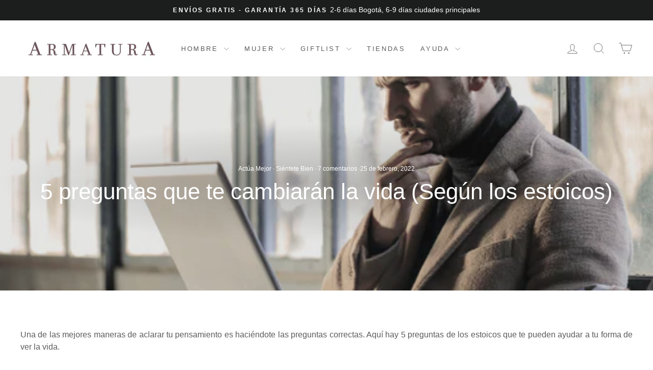

--- FILE ---
content_type: text/html; charset=utf-8
request_url: https://armatura.com.co/blogs/construye-tu-mejor-version/5-preguntas-que-te-cambiaran-la-vida-segun-los-estoicos
body_size: 38255
content:
<!doctype html>
<html class="no-js" lang="es" dir="ltr">
<head>
  <title>
    
      5 preguntas que te cambiarán la vida (Según los estoicos) | Armatura &ndash; Armatura CO
    
  </title>
<link rel='preconnect dns-prefetch' href='https://api.config-security.com/' crossorigin />
<link rel='preconnect dns-prefetch' href='https://conf.config-security.com/' crossorigin />
<link rel='preconnect dns-prefetch' href='https://whale.camera/' crossorigin />
<script>
/* >> TriplePixel :: start*/
window.TriplePixelData={TripleName:"armatura.myshopify.com",ver:"2.12",plat:"SHOPIFY",isHeadless:false},function(W,H,A,L,E,_,B,N){function O(U,T,P,H,R){void 0===R&&(R=!1),H=new XMLHttpRequest,P?(H.open("POST",U,!0),H.setRequestHeader("Content-Type","text/plain")):H.open("GET",U,!0),H.send(JSON.stringify(P||{})),H.onreadystatechange=function(){4===H.readyState&&200===H.status?(R=H.responseText,U.includes(".txt")?eval(R):P||(N[B]=R)):(299<H.status||H.status<200)&&T&&!R&&(R=!0,O(U,T-1,P))}}if(N=window,!N[H+"sn"]){N[H+"sn"]=1,L=function(){return Date.now().toString(36)+"_"+Math.random().toString(36)};try{A.setItem(H,1+(0|A.getItem(H)||0)),(E=JSON.parse(A.getItem(H+"U")||"[]")).push({u:location.href,r:document.referrer,t:Date.now(),id:L()}),A.setItem(H+"U",JSON.stringify(E))}catch(e){}var i,m,p;A.getItem('"!nC`')||(_=A,A=N,A[H]||(E=A[H]=function(t,e,a){return void 0===a&&(a=[]),"State"==t?E.s:(W=L(),(E._q=E._q||[]).push([W,t,e].concat(a)),W)},E.s="Installed",E._q=[],E.ch=W,B="configSecurityConfModel",N[B]=1,O("https://conf.config-security.com/model",5),i=L(),m=A[atob("c2NyZWVu")],_.setItem("di_pmt_wt",i),p={id:i,action:"profile",avatar:_.getItem("auth-security_rand_salt_"),time:m[atob("d2lkdGg=")]+":"+m[atob("aGVpZ2h0")],host:A.TriplePixelData.TripleName,plat:A.TriplePixelData.plat,url:window.location.href,ref:document.referrer,ver:A.TriplePixelData.ver},O("https://api.config-security.com/event",5,p),O("https://whale.camera/live/dot.txt",5)))}}("","TriplePixel",localStorage);
/* << TriplePixel :: end*/
</script>
<script>
window.KiwiSizing = window.KiwiSizing === undefined ? {} : window.KiwiSizing;
KiwiSizing.shop = "armatura.myshopify.com";


</script>
  <meta charset="utf-8">
  <meta http-equiv="X-UA-Compatible" content="IE=edge,chrome=1">
  <meta name="viewport" content="width=device-width,initial-scale=1">
  <meta name="theme-color" content="#6e555c">
  <link rel="canonical" href="https://armatura.com.co/blogs/construye-tu-mejor-version/5-preguntas-que-te-cambiaran-la-vida-segun-los-estoicos">
  <link rel="preconnect" href="https://cdn.shopify.com" crossorigin>
  <link rel="preconnect" href="https://fonts.shopifycdn.com" crossorigin>
  <link rel="dns-prefetch" href="https://productreviews.shopifycdn.com">
  <link rel="dns-prefetch" href="https://ajax.googleapis.com">
  <link rel="dns-prefetch" href="https://maps.googleapis.com">
  <link rel="dns-prefetch" href="https://maps.gstatic.com">

   <!-- Google Tag Manager -->
    <script>(function(w,d,s,l,i){w[l]=w[l]||[];w[l].push({'gtm.start':
      new Date().getTime(),event:'gtm.js'});var f=d.getElementsByTagName(s)[0],
      j=d.createElement(s),dl=l!='dataLayer'?'&l='+l:'';j.async=true;j.src=
      'https://www.googletagmanager.com/gtm.js?id='+i+dl;f.parentNode.insertBefore(j,f);
      })(window,document,'script','dataLayer','GTM-NHVN9QN');
    </script>
    <!-- End Google Tag Manager --><link rel="shortcut icon" href="//armatura.com.co/cdn/shop/files/imgonline-com-ua-compressed-em6Orp5nlOUlC_32x32.jpg?v=1642089675" type="image/png" /><style data-shopify>
  

  
  
  
</style><link href="//armatura.com.co/cdn/shop/t/304/assets/theme.css?v=15530218741278566561767793578" rel="stylesheet" type="text/css" media="all" />
<style data-shopify>:root {
    --typeHeaderPrimary: "system_ui";
    --typeHeaderFallback: -apple-system, 'Segoe UI', Roboto, 'Helvetica Neue', 'Noto Sans', 'Liberation Sans', Arial, sans-serif, 'Apple Color Emoji', 'Segoe UI Emoji', 'Segoe UI Symbol', 'Noto Color Emoji';
    --typeHeaderSize: 30px;
    --typeHeaderWeight: 400;
    --typeHeaderLineHeight: 1;
    --typeHeaderSpacing: 0.0em;

    --typeBasePrimary:"system_ui";
    --typeBaseFallback:-apple-system, 'Segoe UI', Roboto, 'Helvetica Neue', 'Noto Sans', 'Liberation Sans', Arial, sans-serif, 'Apple Color Emoji', 'Segoe UI Emoji', 'Segoe UI Symbol', 'Noto Color Emoji';
    --typeBaseSize: 16px;
    --typeBaseWeight: 400;
    --typeBaseSpacing: 0.0em;
    --typeBaseLineHeight: 1.5;
    --typeBaselineHeightMinus01: 1.4;

    --typeCollectionTitle: 15px;

    --iconWeight: 2px;
    --iconLinecaps: miter;

    
        --buttonRadius: 3px;
    

    --colorGridOverlayOpacity: 0.1;
    }

    .placeholder-content {
    background-image: linear-gradient(100deg, #ffffff 40%, #f7f7f7 63%, #ffffff 79%);
    }</style><script>
    document.documentElement.className = document.documentElement.className.replace('no-js', 'js');

    window.theme = window.theme || {};
    theme.routes = {
      home: "/",
      cart: "/cart.js",
      cartPage: "/cart",
      cartAdd: "/cart/add.js",
      cartChange: "/cart/change.js",
      search: "/search",
      predictiveSearch: "/search/suggest"
    };
    theme.strings = {
      soldOut: "Agotado",
      unavailable: "No disponible",
      inStockLabel: "En stock",
      oneStockLabel: "Queda [count] unidad",
      otherStockLabel: "Quedan [count] unidades",
      willNotShipUntil: "Será enviado después [date]",
      willBeInStockAfter: "Estará disponible después [date]",
      waitingForStock: "Agotado",
      savePrice: "Ahorras [saved_amount]",
      cartEmpty: "Su carrito actualmente está vacío.",
      cartTermsConfirmation: "Debe aceptar los términos y condiciones de venta para pagar",
      searchCollections: "Colecciones",
      searchPages: "Páginas",
      searchArticles: "Artículos",
      productFrom: "Desde ",
      maxQuantity: "Solo puedes tener [quantity] de [title] en tu carrito."
    };
    theme.settings = {
      cartType: "drawer",
      isCustomerTemplate: false,
      moneyFormat: "${{ amount_no_decimals_with_comma_separator }}",
      saveType: "dollar",
      productImageSize: "portrait",
      productImageCover: true,
      predictiveSearch: true,
      predictiveSearchType: null,
      predictiveSearchVendor: false,
      predictiveSearchPrice: false,
      quickView: false,
      themeName: 'Impulse',
      themeVersion: "7.4.0"
    };
  </script>

  <script>window.performance && window.performance.mark && window.performance.mark('shopify.content_for_header.start');</script><meta name="google-site-verification" content="wVaN8BY5f9DWdMLry9X0C7a41OhRnwsnTmGhkjOwzzU">
<meta name="facebook-domain-verification" content="j1i71s5rpxq6icicsw566psm93z53u">
<meta id="shopify-digital-wallet" name="shopify-digital-wallet" content="/13623971/digital_wallets/dialog">
<link rel="alternate" type="application/atom+xml" title="Feed" href="/blogs/construye-tu-mejor-version.atom" />
<script async="async" src="/checkouts/internal/preloads.js?locale=es-CO"></script>
<script id="shopify-features" type="application/json">{"accessToken":"d0a7359cad9cdd121494c873b9a74f0d","betas":["rich-media-storefront-analytics"],"domain":"armatura.com.co","predictiveSearch":true,"shopId":13623971,"locale":"es"}</script>
<script>var Shopify = Shopify || {};
Shopify.shop = "armatura.myshopify.com";
Shopify.locale = "es";
Shopify.currency = {"active":"COP","rate":"1.0"};
Shopify.country = "CO";
Shopify.theme = {"name":"Lanzamiento friends of friends","id":147526058182,"schema_name":"Impulse","schema_version":"7.4.0","theme_store_id":857,"role":"main"};
Shopify.theme.handle = "null";
Shopify.theme.style = {"id":null,"handle":null};
Shopify.cdnHost = "armatura.com.co/cdn";
Shopify.routes = Shopify.routes || {};
Shopify.routes.root = "/";</script>
<script type="module">!function(o){(o.Shopify=o.Shopify||{}).modules=!0}(window);</script>
<script>!function(o){function n(){var o=[];function n(){o.push(Array.prototype.slice.apply(arguments))}return n.q=o,n}var t=o.Shopify=o.Shopify||{};t.loadFeatures=n(),t.autoloadFeatures=n()}(window);</script>
<script id="shop-js-analytics" type="application/json">{"pageType":"article"}</script>
<script defer="defer" async type="module" src="//armatura.com.co/cdn/shopifycloud/shop-js/modules/v2/client.init-shop-cart-sync_-aut3ZVe.es.esm.js"></script>
<script defer="defer" async type="module" src="//armatura.com.co/cdn/shopifycloud/shop-js/modules/v2/chunk.common_jR-HGkUL.esm.js"></script>
<script type="module">
  await import("//armatura.com.co/cdn/shopifycloud/shop-js/modules/v2/client.init-shop-cart-sync_-aut3ZVe.es.esm.js");
await import("//armatura.com.co/cdn/shopifycloud/shop-js/modules/v2/chunk.common_jR-HGkUL.esm.js");

  window.Shopify.SignInWithShop?.initShopCartSync?.({"fedCMEnabled":true,"windoidEnabled":true});

</script>
<script>(function() {
  var isLoaded = false;
  function asyncLoad() {
    if (isLoaded) return;
    isLoaded = true;
    var urls = ["https:\/\/cdn1.stamped.io\/files\/widget.min.js?shop=armatura.myshopify.com","https:\/\/chimpstatic.com\/mcjs-connected\/js\/users\/b0360600458c852b9c1ee07fd\/5544cd9fde7f4a7128c26f1fc.js?shop=armatura.myshopify.com","https:\/\/app.kiwisizing.com\/web\/js\/dist\/kiwiSizing\/plugin\/SizingPlugin.prod.js?v=330\u0026shop=armatura.myshopify.com"];
    for (var i = 0; i < urls.length; i++) {
      var s = document.createElement('script');
      s.type = 'text/javascript';
      s.async = true;
      s.src = urls[i];
      var x = document.getElementsByTagName('script')[0];
      x.parentNode.insertBefore(s, x);
    }
  };
  if(window.attachEvent) {
    window.attachEvent('onload', asyncLoad);
  } else {
    window.addEventListener('load', asyncLoad, false);
  }
})();</script>
<script id="__st">var __st={"a":13623971,"offset":-18000,"reqid":"85f951d3-4874-402d-9c0d-5247e6fa10d7-1768968161","pageurl":"armatura.com.co\/blogs\/construye-tu-mejor-version\/5-preguntas-que-te-cambiaran-la-vida-segun-los-estoicos","s":"articles-557774274758","u":"42968b5756eb","p":"article","rtyp":"article","rid":557774274758};</script>
<script>window.ShopifyPaypalV4VisibilityTracking = true;</script>
<script id="form-persister">!function(){'use strict';const t='contact',e='new_comment',n=[[t,t],['blogs',e],['comments',e],[t,'customer']],o='password',r='form_key',c=['recaptcha-v3-token','g-recaptcha-response','h-captcha-response',o],s=()=>{try{return window.sessionStorage}catch{return}},i='__shopify_v',u=t=>t.elements[r],a=function(){const t=[...n].map((([t,e])=>`form[action*='/${t}']:not([data-nocaptcha='true']) input[name='form_type'][value='${e}']`)).join(',');var e;return e=t,()=>e?[...document.querySelectorAll(e)].map((t=>t.form)):[]}();function m(t){const e=u(t);a().includes(t)&&(!e||!e.value)&&function(t){try{if(!s())return;!function(t){const e=s();if(!e)return;const n=u(t);if(!n)return;const o=n.value;o&&e.removeItem(o)}(t);const e=Array.from(Array(32),(()=>Math.random().toString(36)[2])).join('');!function(t,e){u(t)||t.append(Object.assign(document.createElement('input'),{type:'hidden',name:r})),t.elements[r].value=e}(t,e),function(t,e){const n=s();if(!n)return;const r=[...t.querySelectorAll(`input[type='${o}']`)].map((({name:t})=>t)),u=[...c,...r],a={};for(const[o,c]of new FormData(t).entries())u.includes(o)||(a[o]=c);n.setItem(e,JSON.stringify({[i]:1,action:t.action,data:a}))}(t,e)}catch(e){console.error('failed to persist form',e)}}(t)}const f=t=>{if('true'===t.dataset.persistBound)return;const e=function(t,e){const n=function(t){return'function'==typeof t.submit?t.submit:HTMLFormElement.prototype.submit}(t).bind(t);return function(){let t;return()=>{t||(t=!0,(()=>{try{e(),n()}catch(t){(t=>{console.error('form submit failed',t)})(t)}})(),setTimeout((()=>t=!1),250))}}()}(t,(()=>{m(t)}));!function(t,e){if('function'==typeof t.submit&&'function'==typeof e)try{t.submit=e}catch{}}(t,e),t.addEventListener('submit',(t=>{t.preventDefault(),e()})),t.dataset.persistBound='true'};!function(){function t(t){const e=(t=>{const e=t.target;return e instanceof HTMLFormElement?e:e&&e.form})(t);e&&m(e)}document.addEventListener('submit',t),document.addEventListener('DOMContentLoaded',(()=>{const e=a();for(const t of e)f(t);var n;n=document.body,new window.MutationObserver((t=>{for(const e of t)if('childList'===e.type&&e.addedNodes.length)for(const t of e.addedNodes)1===t.nodeType&&'FORM'===t.tagName&&a().includes(t)&&f(t)})).observe(n,{childList:!0,subtree:!0,attributes:!1}),document.removeEventListener('submit',t)}))}()}();</script>
<script integrity="sha256-4kQ18oKyAcykRKYeNunJcIwy7WH5gtpwJnB7kiuLZ1E=" data-source-attribution="shopify.loadfeatures" defer="defer" src="//armatura.com.co/cdn/shopifycloud/storefront/assets/storefront/load_feature-a0a9edcb.js" crossorigin="anonymous"></script>
<script data-source-attribution="shopify.dynamic_checkout.dynamic.init">var Shopify=Shopify||{};Shopify.PaymentButton=Shopify.PaymentButton||{isStorefrontPortableWallets:!0,init:function(){window.Shopify.PaymentButton.init=function(){};var t=document.createElement("script");t.src="https://armatura.com.co/cdn/shopifycloud/portable-wallets/latest/portable-wallets.es.js",t.type="module",document.head.appendChild(t)}};
</script>
<script data-source-attribution="shopify.dynamic_checkout.buyer_consent">
  function portableWalletsHideBuyerConsent(e){var t=document.getElementById("shopify-buyer-consent"),n=document.getElementById("shopify-subscription-policy-button");t&&n&&(t.classList.add("hidden"),t.setAttribute("aria-hidden","true"),n.removeEventListener("click",e))}function portableWalletsShowBuyerConsent(e){var t=document.getElementById("shopify-buyer-consent"),n=document.getElementById("shopify-subscription-policy-button");t&&n&&(t.classList.remove("hidden"),t.removeAttribute("aria-hidden"),n.addEventListener("click",e))}window.Shopify?.PaymentButton&&(window.Shopify.PaymentButton.hideBuyerConsent=portableWalletsHideBuyerConsent,window.Shopify.PaymentButton.showBuyerConsent=portableWalletsShowBuyerConsent);
</script>
<script data-source-attribution="shopify.dynamic_checkout.cart.bootstrap">document.addEventListener("DOMContentLoaded",(function(){function t(){return document.querySelector("shopify-accelerated-checkout-cart, shopify-accelerated-checkout")}if(t())Shopify.PaymentButton.init();else{new MutationObserver((function(e,n){t()&&(Shopify.PaymentButton.init(),n.disconnect())})).observe(document.body,{childList:!0,subtree:!0})}}));
</script>

<script>window.performance && window.performance.mark && window.performance.mark('shopify.content_for_header.end');</script>

  <script src="//armatura.com.co/cdn/shop/t/304/assets/vendor-scripts-v11.js" defer="defer"></script><script src="//armatura.com.co/cdn/shop/t/304/assets/theme.js?v=102976735045486725521767639429" defer="defer"></script>
  <script type="text/javascript">
    (function(c,l,a,r,i,t,y){
        c[a]=c[a]||function(){(c[a].q=c[a].q||[]).push(arguments)};
        t=l.createElement(r);t.async=1;t.src="https://www.clarity.ms/tag/"+i;
        y=l.getElementsByTagName(r)[0];y.parentNode.insertBefore(t,y);
    })(window, document, "clarity", "script", "iv47t0yjo5");
</script>
<!-- Web tracker of Probance, DO NOT REMOVE -->
<script language="javascript" src="https://wt1.probance.ca/webtrax/rsc/armatura.js" defer></script>
<script src="https://probance.ca/oi30q32zacs3vzzy/shopify.min.js" cust_email="" product_id="" defer></script>
  <!-- Start VWO Async SmartCode -->
<link rel="preconnect" href="https://dev.visualwebsiteoptimizer.com" />
<script type='text/javascript' id='vwoCode'>
window._vwo_code || (function() {
var account_id=769249,
version=2.0,
settings_tolerance=2000,
hide_element='body',
hide_element_style = 'opacity:0 !important;filter:alpha(opacity=0) !important;background:none !important',
/* DO NOT EDIT BELOW THIS LINE */
f=false,w=window,d=document,v=d.querySelector('#vwoCode'),cK='_vwo_'+account_id+'_settings',cc={};try{var c=JSON.parse(localStorage.getItem('_vwo_'+account_id+'_config'));cc=c&&typeof c==='object'?c:{}}catch(e){}var stT=cc.stT==='session'?w.sessionStorage:w.localStorage;code={use_existing_jquery:function(){return typeof use_existing_jquery!=='undefined'?use_existing_jquery:undefined},library_tolerance:function(){return typeof library_tolerance!=='undefined'?library_tolerance:undefined},settings_tolerance:function(){return cc.sT||settings_tolerance},hide_element_style:function(){return'{'+(cc.hES||hide_element_style)+'}'},hide_element:function(){return typeof cc.hE==='string'?cc.hE:hide_element},getVersion:function(){return version},finish:function(){if(!f){f=true;var e=d.getElementById('_vis_opt_path_hides');if(e)e.parentNode.removeChild(e)}},finished:function(){return f},load:function(e){var t=this.getSettings(),n=d.createElement('script'),i=this;if(t){n.textContent=t;d.getElementsByTagName('head')[0].appendChild(n);if(!w.VWO||VWO.caE){stT.removeItem(cK);i.load(e)}}else{n.fetchPriority='high';n.src=e;n.type='text/javascript';n.onerror=function(){_vwo_code.finish()};d.getElementsByTagName('head')[0].appendChild(n)}},getSettings:function(){try{var e=stT.getItem(cK);if(!e){return}e=JSON.parse(e);if(Date.now()>e.e){stT.removeItem(cK);return}return e.s}catch(e){return}},init:function(){if(d.URL.indexOf('__vwo_disable__')>-1)return;var e=this.settings_tolerance();w._vwo_settings_timer=setTimeout(function(){_vwo_code.finish();stT.removeItem(cK)},e);var t=d.currentScript,n=d.createElement('style'),i=this.hide_element(),r=t&&!t.async&&i?i+this.hide_element_style():'',c=d.getElementsByTagName('head')[0];n.setAttribute('id','_vis_opt_path_hides');v&&n.setAttribute('nonce',v.nonce);n.setAttribute('type','text/css');if(n.styleSheet)n.styleSheet.cssText=r;else n.appendChild(d.createTextNode(r));c.appendChild(n);this.load('https://dev.visualwebsiteoptimizer.com/j.php?a='+account_id+'&u='+encodeURIComponent(d.URL)+'&vn='+version)}};w._vwo_code=code;code.init();})();
</script>
<!-- End VWO Async SmartCode -->
<script id="DHATMA_TRACKER" async="true" rel="prefetch" src="https://tracker.datma.io/tracker.cebdgf.js?gid=98481662545"></script>
<!-- BEGIN app block: shopify://apps/triplewhale/blocks/triple_pixel_snippet/483d496b-3f1a-4609-aea7-8eee3b6b7a2a --><link rel='preconnect dns-prefetch' href='https://api.config-security.com/' crossorigin />
<link rel='preconnect dns-prefetch' href='https://conf.config-security.com/' crossorigin />
<script>
/* >> TriplePixel :: start*/
window.TriplePixelData={TripleName:"armatura.myshopify.com",ver:"2.16",plat:"SHOPIFY",isHeadless:false,src:'SHOPIFY_EXT',product:{id:"",name:``,price:"",variant:""},search:"",collection:"",cart:"drawer",template:"article",curr:"COP" || "COP"},function(W,H,A,L,E,_,B,N){function O(U,T,P,H,R){void 0===R&&(R=!1),H=new XMLHttpRequest,P?(H.open("POST",U,!0),H.setRequestHeader("Content-Type","text/plain")):H.open("GET",U,!0),H.send(JSON.stringify(P||{})),H.onreadystatechange=function(){4===H.readyState&&200===H.status?(R=H.responseText,U.includes("/first")?eval(R):P||(N[B]=R)):(299<H.status||H.status<200)&&T&&!R&&(R=!0,O(U,T-1,P))}}if(N=window,!N[H+"sn"]){N[H+"sn"]=1,L=function(){return Date.now().toString(36)+"_"+Math.random().toString(36)};try{A.setItem(H,1+(0|A.getItem(H)||0)),(E=JSON.parse(A.getItem(H+"U")||"[]")).push({u:location.href,r:document.referrer,t:Date.now(),id:L()}),A.setItem(H+"U",JSON.stringify(E))}catch(e){}var i,m,p;A.getItem('"!nC`')||(_=A,A=N,A[H]||(E=A[H]=function(t,e,i){return void 0===i&&(i=[]),"State"==t?E.s:(W=L(),(E._q=E._q||[]).push([W,t,e].concat(i)),W)},E.s="Installed",E._q=[],E.ch=W,B="configSecurityConfModel",N[B]=1,O("https://conf.config-security.com/model",5),i=L(),m=A[atob("c2NyZWVu")],_.setItem("di_pmt_wt",i),p={id:i,action:"profile",avatar:_.getItem("auth-security_rand_salt_"),time:m[atob("d2lkdGg=")]+":"+m[atob("aGVpZ2h0")],host:A.TriplePixelData.TripleName,plat:A.TriplePixelData.plat,url:window.location.href.slice(0,500),ref:document.referrer,ver:A.TriplePixelData.ver},O("https://api.config-security.com/event",5,p),O("https://api.config-security.com/first?host=".concat(p.host,"&plat=").concat(p.plat),5)))}}("","TriplePixel",localStorage);
/* << TriplePixel :: end*/
</script>



<!-- END app block --><!-- BEGIN app block: shopify://apps/mercado-pago-antifraud-plus/blocks/embed-block/b19ea721-f94a-4308-bee5-0057c043bac5 -->
<!-- BEGIN app snippet: send-melidata-report --><script>
  const MLD_IS_DEV = false;
  const CART_TOKEN_KEY = 'cartToken';
  const USER_SESSION_ID_KEY = 'pf_user_session_id';
  const EVENT_TYPE = 'event';
  const MLD_PLATFORM_NAME = 'shopify';
  const PLATFORM_VERSION = '1.0.0';
  const MLD_PLUGIN_VERSION = '0.1.0';
  const NAVIGATION_DATA_PATH = 'pf/navigation_data';
  const MELIDATA_TRACKS_URL = 'https://api.mercadopago.com/v1/plugins/melidata/tracks';
  const BUSINESS_NAME = 'mercadopago';
  const MLD_MELI_SESSION_ID_KEY = 'meli_session_id';
  const EVENT_NAME = 'navigation_data'

  const SEND_MELIDATA_REPORT_NAME = MLD_IS_DEV ? 'send_melidata_report_test' : 'send_melidata_report';
  const SUCCESS_SENDING_MELIDATA_REPORT_VALUE = 'SUCCESS_SENDING_MELIDATA_REPORT';
  const FAILED_SENDING_MELIDATA_REPORT_VALUE = 'FAILED_SENDING_MELIDATA_REPORT';

  const userAgent = navigator.userAgent;
  const startTime = Date.now();
  const deviceId = sessionStorage.getItem(MLD_MELI_SESSION_ID_KEY) ?? '';
  const cartToken = localStorage.getItem(CART_TOKEN_KEY) ?? '';
  const userSessionId = generateUserSessionId();
  const shopId = __st?.a ?? '';
  const shopUrl = Shopify?.shop ?? '';
  const country = Shopify?.country ?? '';

  const siteIdMap = {
    BR: 'MLB',
    MX: 'MLM',
    CO: 'MCO',
    CL: 'MLC',
    UY: 'MLU',
    PE: 'MPE',
    AR: 'MLA',
  };

  function getSiteId() {
    return siteIdMap[country] ?? 'MLB';
  }

  function detectBrowser() {
    switch (true) {
      case /Edg/.test(userAgent):
        return 'Microsoft Edge';
      case /Chrome/.test(userAgent) && !/Edg/.test(userAgent):
        return 'Chrome';
      case /Firefox/.test(userAgent):
        return 'Firefox';
      case /Safari/.test(userAgent) && !/Chrome/.test(userAgent):
        return 'Safari';
      case /Opera/.test(userAgent) || /OPR/.test(userAgent):
        return 'Opera';
      case /Trident/.test(userAgent) || /MSIE/.test(userAgent):
        return 'Internet Explorer';
      case /Edge/.test(userAgent):
        return 'Microsoft Edge (Legacy)';
      default:
        return 'Unknown';
    }
  }

  function detectDevice() {
    switch (true) {
      case /android/i.test(userAgent):
        return '/mobile/android';
      case /iPad|iPhone|iPod/.test(userAgent):
        return '/mobile/ios';
      case /mobile/i.test(userAgent):
        return '/mobile';
      default:
        return '/web/desktop';
    }
  }

  function getPageTimeCount() {
    const endTime = Date.now();
    const timeSpent = endTime - startTime;
    return timeSpent;
  }

  function buildURLPath(fullUrl) {
    try {
      const url = new URL(fullUrl);
      return url.pathname;
    } catch (error) {
      return '';
    }
  }

  function generateUUID() {
    return 'pf-' + Date.now() + '-' + Math.random().toString(36).substring(2, 9);
  }

  function generateUserSessionId() {
    const uuid = generateUUID();
    const userSessionId = sessionStorage.getItem(USER_SESSION_ID_KEY);
    if (!userSessionId) {
      sessionStorage.setItem(USER_SESSION_ID_KEY, uuid);
      return uuid;
    }
    return userSessionId;
  }

  function sendMelidataReport() {
    try {
      const payload = {
        platform: {
          name: MLD_PLATFORM_NAME,
          version: PLATFORM_VERSION,
          uri: '/',
          location: '/',
        },
        plugin: {
          version: MLD_PLUGIN_VERSION,
        },
        user: {
          uid: userSessionId,
        },
        application: {
          business: BUSINESS_NAME,
          site_id: getSiteId(),
          version: PLATFORM_VERSION,
        },
        device: {
          platform: detectDevice(),
        },
        events: [
          {
            path: NAVIGATION_DATA_PATH,
            id: userSessionId,
            type: EVENT_TYPE,
            user_local_timestamp: new Date().toISOString(),
            metadata_type: EVENT_TYPE,
            metadata: {
              event: {
                element: 'window',
                action: 'load',
                target: 'body',
                label: EVENT_NAME,
              },
              configs: [
                {
                  config_name: 'page_time',
                  new_value: getPageTimeCount().toString(),
                },
                {
                  config_name: 'shop',
                  new_value: shopUrl,
                },
                {
                  config_name: 'shop_id',
                  new_value: String(shopId),
                },
                {
                  config_name: 'pf_user_session_id',
                  new_value: userSessionId,
                },
                {
                  config_name: 'current_page',
                  new_value: location.pathname,
                },
                {
                  config_name: 'last_page',
                  new_value: buildURLPath(document.referrer),
                },
                {
                  config_name: 'is_device_generated',
                  new_value: String(!!deviceId),
                },
                {
                  config_name: 'browser',
                  new_value: detectBrowser(),
                },
                {
                  config_name: 'cart_token',
                  new_value: cartToken.slice(1, -1),
                },
              ],
            },
          },
        ],
      };

      const success = navigator.sendBeacon(MELIDATA_TRACKS_URL, JSON.stringify(payload));
      if (success) {
        registerDatadogEvent(SEND_MELIDATA_REPORT_NAME, SUCCESS_SENDING_MELIDATA_REPORT_VALUE, `[${EVENT_NAME}]`, shopUrl);
      } else {
        registerDatadogEvent(SEND_MELIDATA_REPORT_NAME, FAILED_SENDING_MELIDATA_REPORT_VALUE, `[${EVENT_NAME}]`, shopUrl);
      }
    } catch (error) {
      registerDatadogEvent(SEND_MELIDATA_REPORT_NAME, FAILED_SENDING_MELIDATA_REPORT_VALUE, `[${EVENT_NAME}]: ${error}`, shopUrl);
    }
  }
  window.addEventListener('beforeunload', sendMelidataReport);
</script><!-- END app snippet -->
<!-- END app block --><script src="https://cdn.shopify.com/extensions/19689677-6488-4a31-adf3-fcf4359c5fd9/forms-2295/assets/shopify-forms-loader.js" type="text/javascript" defer="defer"></script>
<script src="https://cdn.shopify.com/extensions/019a9885-5cb8-7f04-b0fb-8a9d5cdad1c0/mercadopago-pf-app-132/assets/generate-meli-session-id.js" type="text/javascript" defer="defer"></script>
<script src="https://cdn.shopify.com/extensions/019b8d54-2388-79d8-becc-d32a3afe2c7a/omnisend-50/assets/omnisend-in-shop.js" type="text/javascript" defer="defer"></script>
<meta property="og:image" content="https://cdn.shopify.com/s/files/1/1362/3971/articles/blog-preguntas-que-te-cambiaran-la-vida-segun-los-estoicos-armatura.webp?v=1691528861" />
<meta property="og:image:secure_url" content="https://cdn.shopify.com/s/files/1/1362/3971/articles/blog-preguntas-que-te-cambiaran-la-vida-segun-los-estoicos-armatura.webp?v=1691528861" />
<meta property="og:image:width" content="520" />
<meta property="og:image:height" content="265" />
<meta property="og:image:alt" content="5 preguntas que te cambiarán la vida (Según los estoicos)" />
<link href="https://monorail-edge.shopifysvc.com" rel="dns-prefetch">
<script>(function(){if ("sendBeacon" in navigator && "performance" in window) {try {var session_token_from_headers = performance.getEntriesByType('navigation')[0].serverTiming.find(x => x.name == '_s').description;} catch {var session_token_from_headers = undefined;}var session_cookie_matches = document.cookie.match(/_shopify_s=([^;]*)/);var session_token_from_cookie = session_cookie_matches && session_cookie_matches.length === 2 ? session_cookie_matches[1] : "";var session_token = session_token_from_headers || session_token_from_cookie || "";function handle_abandonment_event(e) {var entries = performance.getEntries().filter(function(entry) {return /monorail-edge.shopifysvc.com/.test(entry.name);});if (!window.abandonment_tracked && entries.length === 0) {window.abandonment_tracked = true;var currentMs = Date.now();var navigation_start = performance.timing.navigationStart;var payload = {shop_id: 13623971,url: window.location.href,navigation_start,duration: currentMs - navigation_start,session_token,page_type: "article"};window.navigator.sendBeacon("https://monorail-edge.shopifysvc.com/v1/produce", JSON.stringify({schema_id: "online_store_buyer_site_abandonment/1.1",payload: payload,metadata: {event_created_at_ms: currentMs,event_sent_at_ms: currentMs}}));}}window.addEventListener('pagehide', handle_abandonment_event);}}());</script>
<script id="web-pixels-manager-setup">(function e(e,d,r,n,o){if(void 0===o&&(o={}),!Boolean(null===(a=null===(i=window.Shopify)||void 0===i?void 0:i.analytics)||void 0===a?void 0:a.replayQueue)){var i,a;window.Shopify=window.Shopify||{};var t=window.Shopify;t.analytics=t.analytics||{};var s=t.analytics;s.replayQueue=[],s.publish=function(e,d,r){return s.replayQueue.push([e,d,r]),!0};try{self.performance.mark("wpm:start")}catch(e){}var l=function(){var e={modern:/Edge?\/(1{2}[4-9]|1[2-9]\d|[2-9]\d{2}|\d{4,})\.\d+(\.\d+|)|Firefox\/(1{2}[4-9]|1[2-9]\d|[2-9]\d{2}|\d{4,})\.\d+(\.\d+|)|Chrom(ium|e)\/(9{2}|\d{3,})\.\d+(\.\d+|)|(Maci|X1{2}).+ Version\/(15\.\d+|(1[6-9]|[2-9]\d|\d{3,})\.\d+)([,.]\d+|)( \(\w+\)|)( Mobile\/\w+|) Safari\/|Chrome.+OPR\/(9{2}|\d{3,})\.\d+\.\d+|(CPU[ +]OS|iPhone[ +]OS|CPU[ +]iPhone|CPU IPhone OS|CPU iPad OS)[ +]+(15[._]\d+|(1[6-9]|[2-9]\d|\d{3,})[._]\d+)([._]\d+|)|Android:?[ /-](13[3-9]|1[4-9]\d|[2-9]\d{2}|\d{4,})(\.\d+|)(\.\d+|)|Android.+Firefox\/(13[5-9]|1[4-9]\d|[2-9]\d{2}|\d{4,})\.\d+(\.\d+|)|Android.+Chrom(ium|e)\/(13[3-9]|1[4-9]\d|[2-9]\d{2}|\d{4,})\.\d+(\.\d+|)|SamsungBrowser\/([2-9]\d|\d{3,})\.\d+/,legacy:/Edge?\/(1[6-9]|[2-9]\d|\d{3,})\.\d+(\.\d+|)|Firefox\/(5[4-9]|[6-9]\d|\d{3,})\.\d+(\.\d+|)|Chrom(ium|e)\/(5[1-9]|[6-9]\d|\d{3,})\.\d+(\.\d+|)([\d.]+$|.*Safari\/(?![\d.]+ Edge\/[\d.]+$))|(Maci|X1{2}).+ Version\/(10\.\d+|(1[1-9]|[2-9]\d|\d{3,})\.\d+)([,.]\d+|)( \(\w+\)|)( Mobile\/\w+|) Safari\/|Chrome.+OPR\/(3[89]|[4-9]\d|\d{3,})\.\d+\.\d+|(CPU[ +]OS|iPhone[ +]OS|CPU[ +]iPhone|CPU IPhone OS|CPU iPad OS)[ +]+(10[._]\d+|(1[1-9]|[2-9]\d|\d{3,})[._]\d+)([._]\d+|)|Android:?[ /-](13[3-9]|1[4-9]\d|[2-9]\d{2}|\d{4,})(\.\d+|)(\.\d+|)|Mobile Safari.+OPR\/([89]\d|\d{3,})\.\d+\.\d+|Android.+Firefox\/(13[5-9]|1[4-9]\d|[2-9]\d{2}|\d{4,})\.\d+(\.\d+|)|Android.+Chrom(ium|e)\/(13[3-9]|1[4-9]\d|[2-9]\d{2}|\d{4,})\.\d+(\.\d+|)|Android.+(UC? ?Browser|UCWEB|U3)[ /]?(15\.([5-9]|\d{2,})|(1[6-9]|[2-9]\d|\d{3,})\.\d+)\.\d+|SamsungBrowser\/(5\.\d+|([6-9]|\d{2,})\.\d+)|Android.+MQ{2}Browser\/(14(\.(9|\d{2,})|)|(1[5-9]|[2-9]\d|\d{3,})(\.\d+|))(\.\d+|)|K[Aa][Ii]OS\/(3\.\d+|([4-9]|\d{2,})\.\d+)(\.\d+|)/},d=e.modern,r=e.legacy,n=navigator.userAgent;return n.match(d)?"modern":n.match(r)?"legacy":"unknown"}(),u="modern"===l?"modern":"legacy",c=(null!=n?n:{modern:"",legacy:""})[u],f=function(e){return[e.baseUrl,"/wpm","/b",e.hashVersion,"modern"===e.buildTarget?"m":"l",".js"].join("")}({baseUrl:d,hashVersion:r,buildTarget:u}),m=function(e){var d=e.version,r=e.bundleTarget,n=e.surface,o=e.pageUrl,i=e.monorailEndpoint;return{emit:function(e){var a=e.status,t=e.errorMsg,s=(new Date).getTime(),l=JSON.stringify({metadata:{event_sent_at_ms:s},events:[{schema_id:"web_pixels_manager_load/3.1",payload:{version:d,bundle_target:r,page_url:o,status:a,surface:n,error_msg:t},metadata:{event_created_at_ms:s}}]});if(!i)return console&&console.warn&&console.warn("[Web Pixels Manager] No Monorail endpoint provided, skipping logging."),!1;try{return self.navigator.sendBeacon.bind(self.navigator)(i,l)}catch(e){}var u=new XMLHttpRequest;try{return u.open("POST",i,!0),u.setRequestHeader("Content-Type","text/plain"),u.send(l),!0}catch(e){return console&&console.warn&&console.warn("[Web Pixels Manager] Got an unhandled error while logging to Monorail."),!1}}}}({version:r,bundleTarget:l,surface:e.surface,pageUrl:self.location.href,monorailEndpoint:e.monorailEndpoint});try{o.browserTarget=l,function(e){var d=e.src,r=e.async,n=void 0===r||r,o=e.onload,i=e.onerror,a=e.sri,t=e.scriptDataAttributes,s=void 0===t?{}:t,l=document.createElement("script"),u=document.querySelector("head"),c=document.querySelector("body");if(l.async=n,l.src=d,a&&(l.integrity=a,l.crossOrigin="anonymous"),s)for(var f in s)if(Object.prototype.hasOwnProperty.call(s,f))try{l.dataset[f]=s[f]}catch(e){}if(o&&l.addEventListener("load",o),i&&l.addEventListener("error",i),u)u.appendChild(l);else{if(!c)throw new Error("Did not find a head or body element to append the script");c.appendChild(l)}}({src:f,async:!0,onload:function(){if(!function(){var e,d;return Boolean(null===(d=null===(e=window.Shopify)||void 0===e?void 0:e.analytics)||void 0===d?void 0:d.initialized)}()){var d=window.webPixelsManager.init(e)||void 0;if(d){var r=window.Shopify.analytics;r.replayQueue.forEach((function(e){var r=e[0],n=e[1],o=e[2];d.publishCustomEvent(r,n,o)})),r.replayQueue=[],r.publish=d.publishCustomEvent,r.visitor=d.visitor,r.initialized=!0}}},onerror:function(){return m.emit({status:"failed",errorMsg:"".concat(f," has failed to load")})},sri:function(e){var d=/^sha384-[A-Za-z0-9+/=]+$/;return"string"==typeof e&&d.test(e)}(c)?c:"",scriptDataAttributes:o}),m.emit({status:"loading"})}catch(e){m.emit({status:"failed",errorMsg:(null==e?void 0:e.message)||"Unknown error"})}}})({shopId: 13623971,storefrontBaseUrl: "https://armatura.com.co",extensionsBaseUrl: "https://extensions.shopifycdn.com/cdn/shopifycloud/web-pixels-manager",monorailEndpoint: "https://monorail-edge.shopifysvc.com/unstable/produce_batch",surface: "storefront-renderer",enabledBetaFlags: ["2dca8a86"],webPixelsConfigList: [{"id":"860913862","configuration":"{\"shopId\":\"armatura.myshopify.com\"}","eventPayloadVersion":"v1","runtimeContext":"STRICT","scriptVersion":"674c31de9c131805829c42a983792da6","type":"APP","apiClientId":2753413,"privacyPurposes":["ANALYTICS","MARKETING","SALE_OF_DATA"],"dataSharingAdjustments":{"protectedCustomerApprovalScopes":["read_customer_address","read_customer_email","read_customer_name","read_customer_personal_data","read_customer_phone"]}},{"id":"713523398","configuration":"{\"apiURL\":\"https:\/\/api.omnisend.com\",\"appURL\":\"https:\/\/app.omnisend.com\",\"brandID\":\"67d0a8595accf15bc743d954\",\"trackingURL\":\"https:\/\/wt.omnisendlink.com\"}","eventPayloadVersion":"v1","runtimeContext":"STRICT","scriptVersion":"aa9feb15e63a302383aa48b053211bbb","type":"APP","apiClientId":186001,"privacyPurposes":["ANALYTICS","MARKETING","SALE_OF_DATA"],"dataSharingAdjustments":{"protectedCustomerApprovalScopes":["read_customer_address","read_customer_email","read_customer_name","read_customer_personal_data","read_customer_phone"]}},{"id":"492339398","configuration":"{\"pixel_id\":\"1712866228953006\",\"pixel_type\":\"facebook_pixel\"}","eventPayloadVersion":"v1","runtimeContext":"OPEN","scriptVersion":"ca16bc87fe92b6042fbaa3acc2fbdaa6","type":"APP","apiClientId":2329312,"privacyPurposes":["ANALYTICS","MARKETING","SALE_OF_DATA"],"dataSharingAdjustments":{"protectedCustomerApprovalScopes":["read_customer_address","read_customer_email","read_customer_name","read_customer_personal_data","read_customer_phone"]}},{"id":"401440966","configuration":"{\"config\":\"{\\\"pixel_id\\\":\\\"G-M8K60XH31Z\\\",\\\"target_country\\\":\\\"CO\\\",\\\"gtag_events\\\":[{\\\"type\\\":\\\"begin_checkout\\\",\\\"action_label\\\":[\\\"G-M8K60XH31Z\\\",\\\"AW-870407176\\\/GiYvCK284eYBEIi4hZ8D\\\"]},{\\\"type\\\":\\\"search\\\",\\\"action_label\\\":[\\\"G-M8K60XH31Z\\\",\\\"AW-870407176\\\/08mrCLC84eYBEIi4hZ8D\\\"]},{\\\"type\\\":\\\"view_item\\\",\\\"action_label\\\":[\\\"G-M8K60XH31Z\\\",\\\"AW-870407176\\\/3d3aCKe84eYBEIi4hZ8D\\\",\\\"MC-9FY7MXP88H\\\"]},{\\\"type\\\":\\\"purchase\\\",\\\"action_label\\\":[\\\"G-M8K60XH31Z\\\",\\\"AW-870407176\\\/CdP1CKS84eYBEIi4hZ8D\\\",\\\"MC-9FY7MXP88H\\\"]},{\\\"type\\\":\\\"page_view\\\",\\\"action_label\\\":[\\\"G-M8K60XH31Z\\\",\\\"AW-870407176\\\/q2hICKG84eYBEIi4hZ8D\\\",\\\"MC-9FY7MXP88H\\\"]},{\\\"type\\\":\\\"add_payment_info\\\",\\\"action_label\\\":[\\\"G-M8K60XH31Z\\\",\\\"AW-870407176\\\/VcIuCLO84eYBEIi4hZ8D\\\"]},{\\\"type\\\":\\\"add_to_cart\\\",\\\"action_label\\\":[\\\"G-M8K60XH31Z\\\",\\\"AW-870407176\\\/5lRPCKq84eYBEIi4hZ8D\\\"]}],\\\"enable_monitoring_mode\\\":false}\"}","eventPayloadVersion":"v1","runtimeContext":"OPEN","scriptVersion":"b2a88bafab3e21179ed38636efcd8a93","type":"APP","apiClientId":1780363,"privacyPurposes":[],"dataSharingAdjustments":{"protectedCustomerApprovalScopes":["read_customer_address","read_customer_email","read_customer_name","read_customer_personal_data","read_customer_phone"]}},{"id":"362447046","configuration":"{\"pixelCode\":\"CJMBVJRC77U451CHEPHG\"}","eventPayloadVersion":"v1","runtimeContext":"STRICT","scriptVersion":"22e92c2ad45662f435e4801458fb78cc","type":"APP","apiClientId":4383523,"privacyPurposes":["ANALYTICS","MARKETING","SALE_OF_DATA"],"dataSharingAdjustments":{"protectedCustomerApprovalScopes":["read_customer_address","read_customer_email","read_customer_name","read_customer_personal_data","read_customer_phone"]}},{"id":"353501382","configuration":"{\"shopUrl\":\"armatura.myshopify.com\"}","eventPayloadVersion":"v1","runtimeContext":"STRICT","scriptVersion":"c581e5437ee132f6ac1ad175a6693233","type":"APP","apiClientId":109149454337,"privacyPurposes":["ANALYTICS","MARKETING","SALE_OF_DATA"],"dataSharingAdjustments":{"protectedCustomerApprovalScopes":["read_customer_personal_data"]}},{"id":"225706182","configuration":"{\"shopDomain\":\"armatura.myshopify.com\"}","eventPayloadVersion":"v1","runtimeContext":"STRICT","scriptVersion":"7f2de0ecb6b420d2fa07cf04a37a4dbf","type":"APP","apiClientId":2436932,"privacyPurposes":["ANALYTICS","MARKETING","SALE_OF_DATA"],"dataSharingAdjustments":{"protectedCustomerApprovalScopes":["read_customer_address","read_customer_email","read_customer_personal_data"]}},{"id":"73138374","configuration":"{\"tagID\":\"2614320802812\"}","eventPayloadVersion":"v1","runtimeContext":"STRICT","scriptVersion":"18031546ee651571ed29edbe71a3550b","type":"APP","apiClientId":3009811,"privacyPurposes":["ANALYTICS","MARKETING","SALE_OF_DATA"],"dataSharingAdjustments":{"protectedCustomerApprovalScopes":["read_customer_address","read_customer_email","read_customer_name","read_customer_personal_data","read_customer_phone"]}},{"id":"44236998","eventPayloadVersion":"1","runtimeContext":"LAX","scriptVersion":"1","type":"CUSTOM","privacyPurposes":["ANALYTICS","MARKETING","SALE_OF_DATA"],"name":"GTM"},{"id":"44990662","eventPayloadVersion":"1","runtimeContext":"LAX","scriptVersion":"1","type":"CUSTOM","privacyPurposes":["ANALYTICS","MARKETING","SALE_OF_DATA"],"name":"Insider Custom Pixel"},{"id":"shopify-app-pixel","configuration":"{}","eventPayloadVersion":"v1","runtimeContext":"STRICT","scriptVersion":"0450","apiClientId":"shopify-pixel","type":"APP","privacyPurposes":["ANALYTICS","MARKETING"]},{"id":"shopify-custom-pixel","eventPayloadVersion":"v1","runtimeContext":"LAX","scriptVersion":"0450","apiClientId":"shopify-pixel","type":"CUSTOM","privacyPurposes":["ANALYTICS","MARKETING"]}],isMerchantRequest: false,initData: {"shop":{"name":"Armatura CO","paymentSettings":{"currencyCode":"COP"},"myshopifyDomain":"armatura.myshopify.com","countryCode":"CO","storefrontUrl":"https:\/\/armatura.com.co"},"customer":null,"cart":null,"checkout":null,"productVariants":[],"purchasingCompany":null},},"https://armatura.com.co/cdn","fcfee988w5aeb613cpc8e4bc33m6693e112",{"modern":"","legacy":""},{"shopId":"13623971","storefrontBaseUrl":"https:\/\/armatura.com.co","extensionBaseUrl":"https:\/\/extensions.shopifycdn.com\/cdn\/shopifycloud\/web-pixels-manager","surface":"storefront-renderer","enabledBetaFlags":"[\"2dca8a86\"]","isMerchantRequest":"false","hashVersion":"fcfee988w5aeb613cpc8e4bc33m6693e112","publish":"custom","events":"[[\"page_viewed\",{}]]"});</script><script>
  window.ShopifyAnalytics = window.ShopifyAnalytics || {};
  window.ShopifyAnalytics.meta = window.ShopifyAnalytics.meta || {};
  window.ShopifyAnalytics.meta.currency = 'COP';
  var meta = {"page":{"pageType":"article","resourceType":"article","resourceId":557774274758,"requestId":"85f951d3-4874-402d-9c0d-5247e6fa10d7-1768968161"}};
  for (var attr in meta) {
    window.ShopifyAnalytics.meta[attr] = meta[attr];
  }
</script>
<script class="analytics">
  (function () {
    var customDocumentWrite = function(content) {
      var jquery = null;

      if (window.jQuery) {
        jquery = window.jQuery;
      } else if (window.Checkout && window.Checkout.$) {
        jquery = window.Checkout.$;
      }

      if (jquery) {
        jquery('body').append(content);
      }
    };

    var hasLoggedConversion = function(token) {
      if (token) {
        return document.cookie.indexOf('loggedConversion=' + token) !== -1;
      }
      return false;
    }

    var setCookieIfConversion = function(token) {
      if (token) {
        var twoMonthsFromNow = new Date(Date.now());
        twoMonthsFromNow.setMonth(twoMonthsFromNow.getMonth() + 2);

        document.cookie = 'loggedConversion=' + token + '; expires=' + twoMonthsFromNow;
      }
    }

    var trekkie = window.ShopifyAnalytics.lib = window.trekkie = window.trekkie || [];
    if (trekkie.integrations) {
      return;
    }
    trekkie.methods = [
      'identify',
      'page',
      'ready',
      'track',
      'trackForm',
      'trackLink'
    ];
    trekkie.factory = function(method) {
      return function() {
        var args = Array.prototype.slice.call(arguments);
        args.unshift(method);
        trekkie.push(args);
        return trekkie;
      };
    };
    for (var i = 0; i < trekkie.methods.length; i++) {
      var key = trekkie.methods[i];
      trekkie[key] = trekkie.factory(key);
    }
    trekkie.load = function(config) {
      trekkie.config = config || {};
      trekkie.config.initialDocumentCookie = document.cookie;
      var first = document.getElementsByTagName('script')[0];
      var script = document.createElement('script');
      script.type = 'text/javascript';
      script.onerror = function(e) {
        var scriptFallback = document.createElement('script');
        scriptFallback.type = 'text/javascript';
        scriptFallback.onerror = function(error) {
                var Monorail = {
      produce: function produce(monorailDomain, schemaId, payload) {
        var currentMs = new Date().getTime();
        var event = {
          schema_id: schemaId,
          payload: payload,
          metadata: {
            event_created_at_ms: currentMs,
            event_sent_at_ms: currentMs
          }
        };
        return Monorail.sendRequest("https://" + monorailDomain + "/v1/produce", JSON.stringify(event));
      },
      sendRequest: function sendRequest(endpointUrl, payload) {
        // Try the sendBeacon API
        if (window && window.navigator && typeof window.navigator.sendBeacon === 'function' && typeof window.Blob === 'function' && !Monorail.isIos12()) {
          var blobData = new window.Blob([payload], {
            type: 'text/plain'
          });

          if (window.navigator.sendBeacon(endpointUrl, blobData)) {
            return true;
          } // sendBeacon was not successful

        } // XHR beacon

        var xhr = new XMLHttpRequest();

        try {
          xhr.open('POST', endpointUrl);
          xhr.setRequestHeader('Content-Type', 'text/plain');
          xhr.send(payload);
        } catch (e) {
          console.log(e);
        }

        return false;
      },
      isIos12: function isIos12() {
        return window.navigator.userAgent.lastIndexOf('iPhone; CPU iPhone OS 12_') !== -1 || window.navigator.userAgent.lastIndexOf('iPad; CPU OS 12_') !== -1;
      }
    };
    Monorail.produce('monorail-edge.shopifysvc.com',
      'trekkie_storefront_load_errors/1.1',
      {shop_id: 13623971,
      theme_id: 147526058182,
      app_name: "storefront",
      context_url: window.location.href,
      source_url: "//armatura.com.co/cdn/s/trekkie.storefront.cd680fe47e6c39ca5d5df5f0a32d569bc48c0f27.min.js"});

        };
        scriptFallback.async = true;
        scriptFallback.src = '//armatura.com.co/cdn/s/trekkie.storefront.cd680fe47e6c39ca5d5df5f0a32d569bc48c0f27.min.js';
        first.parentNode.insertBefore(scriptFallback, first);
      };
      script.async = true;
      script.src = '//armatura.com.co/cdn/s/trekkie.storefront.cd680fe47e6c39ca5d5df5f0a32d569bc48c0f27.min.js';
      first.parentNode.insertBefore(script, first);
    };
    trekkie.load(
      {"Trekkie":{"appName":"storefront","development":false,"defaultAttributes":{"shopId":13623971,"isMerchantRequest":null,"themeId":147526058182,"themeCityHash":"10608447988979356261","contentLanguage":"es","currency":"COP"},"isServerSideCookieWritingEnabled":true,"monorailRegion":"shop_domain","enabledBetaFlags":["65f19447"]},"Session Attribution":{},"S2S":{"facebookCapiEnabled":true,"source":"trekkie-storefront-renderer","apiClientId":580111}}
    );

    var loaded = false;
    trekkie.ready(function() {
      if (loaded) return;
      loaded = true;

      window.ShopifyAnalytics.lib = window.trekkie;

      var originalDocumentWrite = document.write;
      document.write = customDocumentWrite;
      try { window.ShopifyAnalytics.merchantGoogleAnalytics.call(this); } catch(error) {};
      document.write = originalDocumentWrite;

      window.ShopifyAnalytics.lib.page(null,{"pageType":"article","resourceType":"article","resourceId":557774274758,"requestId":"85f951d3-4874-402d-9c0d-5247e6fa10d7-1768968161","shopifyEmitted":true});

      var match = window.location.pathname.match(/checkouts\/(.+)\/(thank_you|post_purchase)/)
      var token = match? match[1]: undefined;
      if (!hasLoggedConversion(token)) {
        setCookieIfConversion(token);
        
      }
    });


        var eventsListenerScript = document.createElement('script');
        eventsListenerScript.async = true;
        eventsListenerScript.src = "//armatura.com.co/cdn/shopifycloud/storefront/assets/shop_events_listener-3da45d37.js";
        document.getElementsByTagName('head')[0].appendChild(eventsListenerScript);

})();</script>
  <script>
  if (!window.ga || (window.ga && typeof window.ga !== 'function')) {
    window.ga = function ga() {
      (window.ga.q = window.ga.q || []).push(arguments);
      if (window.Shopify && window.Shopify.analytics && typeof window.Shopify.analytics.publish === 'function') {
        window.Shopify.analytics.publish("ga_stub_called", {}, {sendTo: "google_osp_migration"});
      }
      console.error("Shopify's Google Analytics stub called with:", Array.from(arguments), "\nSee https://help.shopify.com/manual/promoting-marketing/pixels/pixel-migration#google for more information.");
    };
    if (window.Shopify && window.Shopify.analytics && typeof window.Shopify.analytics.publish === 'function') {
      window.Shopify.analytics.publish("ga_stub_initialized", {}, {sendTo: "google_osp_migration"});
    }
  }
</script>
<script
  defer
  src="https://armatura.com.co/cdn/shopifycloud/perf-kit/shopify-perf-kit-3.0.4.min.js"
  data-application="storefront-renderer"
  data-shop-id="13623971"
  data-render-region="gcp-us-central1"
  data-page-type="article"
  data-theme-instance-id="147526058182"
  data-theme-name="Impulse"
  data-theme-version="7.4.0"
  data-monorail-region="shop_domain"
  data-resource-timing-sampling-rate="10"
  data-shs="true"
  data-shs-beacon="true"
  data-shs-export-with-fetch="true"
  data-shs-logs-sample-rate="1"
  data-shs-beacon-endpoint="https://armatura.com.co/api/collect"
></script>
</head>

<body class="template-article" data-center-text="true" data-button_style="round-slight" data-type_header_capitalize="false" data-type_headers_align_text="true" data-type_product_capitalize="true" data-swatch_style="round" >

  <!-- Google Tag Manager (noscript) -->
    <noscript><iframe src="https://www.googletagmanager.com/ns.html?id=GTM-NHVN9QN"
    height="0" width="0" style="display:none;visibility:hidden"></iframe></noscript>
  <!-- End Google Tag Manager (noscript) -->
  
  <a class="in-page-link visually-hidden skip-link" href="#MainContent">Ir directamente al contenido</a>

  <div id="PageContainer" class="page-container">
    <div class="transition-body"><!-- BEGIN sections: header-group -->
<div id="shopify-section-sections--19488353845446__announcement" class="shopify-section shopify-section-group-header-group"><style></style>
  <div class="announcement-bar">
    <div class="page-width">
      <div class="slideshow-wrapper">
        <button type="button" class="visually-hidden slideshow__pause" data-id="sections--19488353845446__announcement" aria-live="polite">
          <span class="slideshow__pause-stop">
            <svg aria-hidden="true" focusable="false" role="presentation" class="icon icon-pause" viewBox="0 0 10 13"><path d="M0 0h3v13H0zm7 0h3v13H7z" fill-rule="evenodd"/></svg>
            <span class="icon__fallback-text">diapositivas pausa</span>
          </span>
          <span class="slideshow__pause-play">
            <svg aria-hidden="true" focusable="false" role="presentation" class="icon icon-play" viewBox="18.24 17.35 24.52 28.3"><path fill="#323232" d="M22.1 19.151v25.5l20.4-13.489-20.4-12.011z"/></svg>
            <span class="icon__fallback-text">Juego de diapositivas</span>
          </span>
        </button>

        <div
          id="AnnouncementSlider"
          class="announcement-slider"
          data-compact="true"
          data-block-count="3"><div
                id="AnnouncementSlide-announcement_LwKgQA"
                class="announcement-slider__slide"
                data-index="0"
                
              ><a class="announcement-link" href="/pages/cambios-y-devoluciones"><span class="announcement-text">¿cambio o devolución?</span><span class="announcement-link-text">utiliza nuestro portal de cambios felices acá</span></a></div><div
                id="AnnouncementSlide-5c8196c1-f7e2-42f7-ad26-d0a378ab0423"
                class="announcement-slider__slide"
                data-index="1"
                
              ><span class="announcement-text">Envíos GRATIS - Garantía 365 días</span><span class="announcement-link-text">2-6 días Bogotá, 6-9 días ciudades principales</span></div><div
                id="AnnouncementSlide-announcement-1"
                class="announcement-slider__slide"
                data-index="2"
                
              ><a class="announcement-link" href="/pages/canales-de-atencion"><span class="announcement-text">¿Necesitas ayuda?</span><span class="announcement-link-text">Contáctanos acá</span></a></div></div>
      </div>
    </div>
  </div>




<style> #shopify-section-sections--19488353845446__announcement .announcement-bar {position: relative; z-index: 1; /* Ensure it's positioned above other elements */} </style></div><div id="shopify-section-sections--19488353845446__header" class="shopify-section shopify-section-group-header-group">

<div id="NavDrawer" class="drawer drawer--right">
  <div class="drawer__contents">
    <div class="drawer__fixed-header">
      <div class="drawer__header appear-animation appear-delay-1">
        <div class="h2 drawer__title"></div>
        <div class="drawer__close">
          <button type="button" class="drawer__close-button js-drawer-close">
            <svg aria-hidden="true" focusable="false" role="presentation" class="icon icon-close" viewBox="0 0 64 64"><title>icon-X</title><path d="m19 17.61 27.12 27.13m0-27.12L19 44.74"/></svg>
            <span class="icon__fallback-text">Cerrar menú</span>
          </button>
        </div>
      </div>
    </div>
    <div class="drawer__scrollable">
      <ul class="mobile-nav" role="navigation" aria-label="Primary"><li class="mobile-nav__item appear-animation appear-delay-2"><div class="mobile-nav__has-sublist"><a href="/collections/hombre"
                    class="mobile-nav__link mobile-nav__link--top-level"
                    id="Label-collections-hombre1"
                    >
                    Hombre
                  </a>
                  <div class="mobile-nav__toggle">
                    <button type="button"
                      aria-controls="Linklist-collections-hombre1"
                      aria-labelledby="Label-collections-hombre1"
                      class="collapsible-trigger collapsible--auto-height"><span class="collapsible-trigger__icon collapsible-trigger__icon--open" role="presentation">
  <svg aria-hidden="true" focusable="false" role="presentation" class="icon icon--wide icon-chevron-down" viewBox="0 0 28 16"><path d="m1.57 1.59 12.76 12.77L27.1 1.59" stroke-width="2" stroke="#000" fill="none"/></svg>
</span>
</button>
                  </div></div><div id="Linklist-collections-hombre1"
                class="mobile-nav__sublist collapsible-content collapsible-content--all"
                >
                <div class="collapsible-content__inner">
                  <ul class="mobile-nav__sublist"><li class="mobile-nav__item">
                        <div class="mobile-nav__child-item"><a href="/collections/hombre"
                              class="mobile-nav__link"
                              id="Sublabel-collections-hombre1"
                              >
                              Partes Superiores
                            </a><button type="button"
                              aria-controls="Sublinklist-collections-hombre1-collections-hombre1"
                              aria-labelledby="Sublabel-collections-hombre1"
                              class="collapsible-trigger"><span class="collapsible-trigger__icon collapsible-trigger__icon--circle collapsible-trigger__icon--open" role="presentation">
  <svg aria-hidden="true" focusable="false" role="presentation" class="icon icon--wide icon-chevron-down" viewBox="0 0 28 16"><path d="m1.57 1.59 12.76 12.77L27.1 1.59" stroke-width="2" stroke="#000" fill="none"/></svg>
</span>
</button></div><div
                            id="Sublinklist-collections-hombre1-collections-hombre1"
                            aria-labelledby="Sublabel-collections-hombre1"
                            class="mobile-nav__sublist collapsible-content collapsible-content--all"
                            >
                            <div class="collapsible-content__inner">
                              <ul class="mobile-nav__grandchildlist"><li class="mobile-nav__item">
                                    <a href="/collections/sueteres-hombre" class="mobile-nav__link">
                                      Suéteres
                                    </a>
                                  </li><li class="mobile-nav__item">
                                    <a href="/collections/camisas-hombre" class="mobile-nav__link">
                                      Camisas
                                    </a>
                                  </li><li class="mobile-nav__item">
                                    <a href="/collections/camisetas-para-hombre" class="mobile-nav__link">
                                      Camisetas
                                    </a>
                                  </li><li class="mobile-nav__item">
                                    <a href="/collections/chaquetas-hombre" class="mobile-nav__link">
                                      Chaquetas
                                    </a>
                                  </li></ul>
                            </div>
                          </div></li><li class="mobile-nav__item">
                        <div class="mobile-nav__child-item"><a href="/collections/pantalones-hombre"
                              class="mobile-nav__link"
                              id="Sublabel-collections-pantalones-hombre2"
                              >
                              Partes Inferiores
                            </a><button type="button"
                              aria-controls="Sublinklist-collections-hombre1-collections-pantalones-hombre2"
                              aria-labelledby="Sublabel-collections-pantalones-hombre2"
                              class="collapsible-trigger"><span class="collapsible-trigger__icon collapsible-trigger__icon--circle collapsible-trigger__icon--open" role="presentation">
  <svg aria-hidden="true" focusable="false" role="presentation" class="icon icon--wide icon-chevron-down" viewBox="0 0 28 16"><path d="m1.57 1.59 12.76 12.77L27.1 1.59" stroke-width="2" stroke="#000" fill="none"/></svg>
</span>
</button></div><div
                            id="Sublinklist-collections-hombre1-collections-pantalones-hombre2"
                            aria-labelledby="Sublabel-collections-pantalones-hombre2"
                            class="mobile-nav__sublist collapsible-content collapsible-content--all"
                            >
                            <div class="collapsible-content__inner">
                              <ul class="mobile-nav__grandchildlist"><li class="mobile-nav__item">
                                    <a href="/collections/pantalones-hombre" class="mobile-nav__link">
                                      Pantalones
                                    </a>
                                  </li><li class="mobile-nav__item">
                                    <a href="/collections/jeans-hombre" class="mobile-nav__link">
                                      Jeans
                                    </a>
                                  </li><li class="mobile-nav__item">
                                    <a href="/products/boxer-heart-hombre-azul-claro-copy" class="mobile-nav__link">
                                      Boxers
                                    </a>
                                  </li><li class="mobile-nav__item">
                                    <a href="/collections/joggers-pants" class="mobile-nav__link">
                                      Joggers
                                    </a>
                                  </li><li class="mobile-nav__item">
                                    <a href="/collections/looks-para-hombre" class="mobile-nav__link">
                                      Outfits
                                    </a>
                                  </li></ul>
                            </div>
                          </div></li><li class="mobile-nav__item">
                        <div class="mobile-nav__child-item"><a href="/collections/accesorios-hombre"
                              class="mobile-nav__link"
                              id="Sublabel-collections-accesorios-hombre3"
                              >
                              Accesorios y otros
                            </a><button type="button"
                              aria-controls="Sublinklist-collections-hombre1-collections-accesorios-hombre3"
                              aria-labelledby="Sublabel-collections-accesorios-hombre3"
                              class="collapsible-trigger"><span class="collapsible-trigger__icon collapsible-trigger__icon--circle collapsible-trigger__icon--open" role="presentation">
  <svg aria-hidden="true" focusable="false" role="presentation" class="icon icon--wide icon-chevron-down" viewBox="0 0 28 16"><path d="m1.57 1.59 12.76 12.77L27.1 1.59" stroke-width="2" stroke="#000" fill="none"/></svg>
</span>
</button></div><div
                            id="Sublinklist-collections-hombre1-collections-accesorios-hombre3"
                            aria-labelledby="Sublabel-collections-accesorios-hombre3"
                            class="mobile-nav__sublist collapsible-content collapsible-content--all"
                            >
                            <div class="collapsible-content__inner">
                              <ul class="mobile-nav__grandchildlist"><li class="mobile-nav__item">
                                    <a href="/collections/gorras-armatura" class="mobile-nav__link">
                                      Gorras
                                    </a>
                                  </li><li class="mobile-nav__item">
                                    <a href="/collections/sueter-mascotas" class="mobile-nav__link">
                                      Mascotas
                                    </a>
                                  </li><li class="mobile-nav__item">
                                    <a href="/collections/accesorios-hombre" class="mobile-nav__link">
                                      Ver todo
                                    </a>
                                  </li></ul>
                            </div>
                          </div></li><li class="mobile-nav__item">
                        <div class="mobile-nav__child-item"><a href="/collections/nuevas-colecciones-armatura"
                              class="mobile-nav__link"
                              id="Sublabel-collections-nuevas-colecciones-armatura4"
                              >
                              Nuevas colecciones
                            </a><button type="button"
                              aria-controls="Sublinklist-collections-hombre1-collections-nuevas-colecciones-armatura4"
                              aria-labelledby="Sublabel-collections-nuevas-colecciones-armatura4"
                              class="collapsible-trigger"><span class="collapsible-trigger__icon collapsible-trigger__icon--circle collapsible-trigger__icon--open" role="presentation">
  <svg aria-hidden="true" focusable="false" role="presentation" class="icon icon--wide icon-chevron-down" viewBox="0 0 28 16"><path d="m1.57 1.59 12.76 12.77L27.1 1.59" stroke-width="2" stroke="#000" fill="none"/></svg>
</span>
</button></div><div
                            id="Sublinklist-collections-hombre1-collections-nuevas-colecciones-armatura4"
                            aria-labelledby="Sublabel-collections-nuevas-colecciones-armatura4"
                            class="mobile-nav__sublist collapsible-content collapsible-content--all"
                            >
                            <div class="collapsible-content__inner">
                              <ul class="mobile-nav__grandchildlist"><li class="mobile-nav__item">
                                    <a href="/collections/ultimos-lanzamientos" class="mobile-nav__link">
                                      Últimos lanzamientos
                                    </a>
                                  </li><li class="mobile-nav__item">
                                    <a href="/collections/nuevas-colecciones-armatura" class="mobile-nav__link">
                                      Últimas Colecciones
                                    </a>
                                  </li></ul>
                            </div>
                          </div></li><li class="mobile-nav__item">
                        <div class="mobile-nav__child-item"><a href="/collections/packs-hombre"
                              class="mobile-nav__link"
                              id="Sublabel-collections-packs-hombre5"
                              >
                              Packs
                            </a><button type="button"
                              aria-controls="Sublinklist-collections-hombre1-collections-packs-hombre5"
                              aria-labelledby="Sublabel-collections-packs-hombre5"
                              class="collapsible-trigger"><span class="collapsible-trigger__icon collapsible-trigger__icon--circle collapsible-trigger__icon--open" role="presentation">
  <svg aria-hidden="true" focusable="false" role="presentation" class="icon icon--wide icon-chevron-down" viewBox="0 0 28 16"><path d="m1.57 1.59 12.76 12.77L27.1 1.59" stroke-width="2" stroke="#000" fill="none"/></svg>
</span>
</button></div><div
                            id="Sublinklist-collections-hombre1-collections-packs-hombre5"
                            aria-labelledby="Sublabel-collections-packs-hombre5"
                            class="mobile-nav__sublist collapsible-content collapsible-content--all"
                            >
                            <div class="collapsible-content__inner">
                              <ul class="mobile-nav__grandchildlist"><li class="mobile-nav__item">
                                    <a href="/collections/outfits-y-packs-sueteres-hombre" class="mobile-nav__link">
                                      Packs Suéteres
                                    </a>
                                  </li><li class="mobile-nav__item">
                                    <a href="/collections/camisas-hombre-packs" class="mobile-nav__link">
                                      Packs Camisas
                                    </a>
                                  </li><li class="mobile-nav__item">
                                    <a href="/collections/pantalones-hombre-packs" class="mobile-nav__link">
                                      Packs Pantalones
                                    </a>
                                  </li><li class="mobile-nav__item">
                                    <a href="/collections/camisetas-hombre-packs" class="mobile-nav__link">
                                      Packs Camisetas
                                    </a>
                                  </li><li class="mobile-nav__item">
                                    <a href="/collections/outfits-hombre-1" class="mobile-nav__link">
                                      Outfits
                                    </a>
                                  </li></ul>
                            </div>
                          </div></li></ul>
                </div>
              </div></li><li class="mobile-nav__item appear-animation appear-delay-3"><div class="mobile-nav__has-sublist"><a href="/collections/mujer"
                    class="mobile-nav__link mobile-nav__link--top-level"
                    id="Label-collections-mujer2"
                    >
                    Mujer
                  </a>
                  <div class="mobile-nav__toggle">
                    <button type="button"
                      aria-controls="Linklist-collections-mujer2"
                      aria-labelledby="Label-collections-mujer2"
                      class="collapsible-trigger collapsible--auto-height"><span class="collapsible-trigger__icon collapsible-trigger__icon--open" role="presentation">
  <svg aria-hidden="true" focusable="false" role="presentation" class="icon icon--wide icon-chevron-down" viewBox="0 0 28 16"><path d="m1.57 1.59 12.76 12.77L27.1 1.59" stroke-width="2" stroke="#000" fill="none"/></svg>
</span>
</button>
                  </div></div><div id="Linklist-collections-mujer2"
                class="mobile-nav__sublist collapsible-content collapsible-content--all"
                >
                <div class="collapsible-content__inner">
                  <ul class="mobile-nav__sublist"><li class="mobile-nav__item">
                        <div class="mobile-nav__child-item"><a href="/collections/mujer"
                              class="mobile-nav__link"
                              id="Sublabel-collections-mujer1"
                              >
                              Partes Superiores
                            </a><button type="button"
                              aria-controls="Sublinklist-collections-mujer2-collections-mujer1"
                              aria-labelledby="Sublabel-collections-mujer1"
                              class="collapsible-trigger"><span class="collapsible-trigger__icon collapsible-trigger__icon--circle collapsible-trigger__icon--open" role="presentation">
  <svg aria-hidden="true" focusable="false" role="presentation" class="icon icon--wide icon-chevron-down" viewBox="0 0 28 16"><path d="m1.57 1.59 12.76 12.77L27.1 1.59" stroke-width="2" stroke="#000" fill="none"/></svg>
</span>
</button></div><div
                            id="Sublinklist-collections-mujer2-collections-mujer1"
                            aria-labelledby="Sublabel-collections-mujer1"
                            class="mobile-nav__sublist collapsible-content collapsible-content--all"
                            >
                            <div class="collapsible-content__inner">
                              <ul class="mobile-nav__grandchildlist"><li class="mobile-nav__item">
                                    <a href="/collections/sueteres-mujer" class="mobile-nav__link">
                                      Suéteres
                                    </a>
                                  </li><li class="mobile-nav__item">
                                    <a href="/collections/camisas-mujer" class="mobile-nav__link">
                                      Camisas
                                    </a>
                                  </li><li class="mobile-nav__item">
                                    <a href="/collections/tops-mujer" class="mobile-nav__link">
                                      Tops
                                    </a>
                                  </li><li class="mobile-nav__item">
                                    <a href="/collections/vestidos" class="mobile-nav__link">
                                      Vestidos
                                    </a>
                                  </li><li class="mobile-nav__item">
                                    <a href="/collections/camisetas-mujer" class="mobile-nav__link">
                                      Camisetas
                                    </a>
                                  </li><li class="mobile-nav__item">
                                    <a href="/collections/chaquetas-mujer" class="mobile-nav__link">
                                      Chaquetas y chalecos
                                    </a>
                                  </li></ul>
                            </div>
                          </div></li><li class="mobile-nav__item">
                        <div class="mobile-nav__child-item"><a href="/collections/pantalones-mujer"
                              class="mobile-nav__link"
                              id="Sublabel-collections-pantalones-mujer2"
                              >
                              Partes Inferiores
                            </a><button type="button"
                              aria-controls="Sublinklist-collections-mujer2-collections-pantalones-mujer2"
                              aria-labelledby="Sublabel-collections-pantalones-mujer2"
                              class="collapsible-trigger"><span class="collapsible-trigger__icon collapsible-trigger__icon--circle collapsible-trigger__icon--open" role="presentation">
  <svg aria-hidden="true" focusable="false" role="presentation" class="icon icon--wide icon-chevron-down" viewBox="0 0 28 16"><path d="m1.57 1.59 12.76 12.77L27.1 1.59" stroke-width="2" stroke="#000" fill="none"/></svg>
</span>
</button></div><div
                            id="Sublinklist-collections-mujer2-collections-pantalones-mujer2"
                            aria-labelledby="Sublabel-collections-pantalones-mujer2"
                            class="mobile-nav__sublist collapsible-content collapsible-content--all"
                            >
                            <div class="collapsible-content__inner">
                              <ul class="mobile-nav__grandchildlist"><li class="mobile-nav__item">
                                    <a href="/collections/pantalones-mujer" class="mobile-nav__link">
                                      Pantalones
                                    </a>
                                  </li><li class="mobile-nav__item">
                                    <a href="/collections/faldas" class="mobile-nav__link">
                                      Faldas
                                    </a>
                                  </li></ul>
                            </div>
                          </div></li><li class="mobile-nav__item">
                        <div class="mobile-nav__child-item"><a href="/collections/accesorios-y-otros-mujer-impulse"
                              class="mobile-nav__link"
                              id="Sublabel-collections-accesorios-y-otros-mujer-impulse3"
                              >
                              Accesorios y otros
                            </a><button type="button"
                              aria-controls="Sublinklist-collections-mujer2-collections-accesorios-y-otros-mujer-impulse3"
                              aria-labelledby="Sublabel-collections-accesorios-y-otros-mujer-impulse3"
                              class="collapsible-trigger"><span class="collapsible-trigger__icon collapsible-trigger__icon--circle collapsible-trigger__icon--open" role="presentation">
  <svg aria-hidden="true" focusable="false" role="presentation" class="icon icon--wide icon-chevron-down" viewBox="0 0 28 16"><path d="m1.57 1.59 12.76 12.77L27.1 1.59" stroke-width="2" stroke="#000" fill="none"/></svg>
</span>
</button></div><div
                            id="Sublinklist-collections-mujer2-collections-accesorios-y-otros-mujer-impulse3"
                            aria-labelledby="Sublabel-collections-accesorios-y-otros-mujer-impulse3"
                            class="mobile-nav__sublist collapsible-content collapsible-content--all"
                            >
                            <div class="collapsible-content__inner">
                              <ul class="mobile-nav__grandchildlist"><li class="mobile-nav__item">
                                    <a href="/collections/gorras-armatura" class="mobile-nav__link">
                                      Gorras
                                    </a>
                                  </li><li class="mobile-nav__item">
                                    <a href="/collections/sueter-mascotas" class="mobile-nav__link">
                                      Mascotas
                                    </a>
                                  </li><li class="mobile-nav__item">
                                    <a href="/collections/accesorios-y-otros-mujer-impulse" class="mobile-nav__link">
                                      Ver todo
                                    </a>
                                  </li></ul>
                            </div>
                          </div></li><li class="mobile-nav__item">
                        <div class="mobile-nav__child-item"><a href="/collections/nuevas-colecciones-armatura"
                              class="mobile-nav__link"
                              id="Sublabel-collections-nuevas-colecciones-armatura4"
                              >
                              Nuevas colecciones
                            </a><button type="button"
                              aria-controls="Sublinklist-collections-mujer2-collections-nuevas-colecciones-armatura4"
                              aria-labelledby="Sublabel-collections-nuevas-colecciones-armatura4"
                              class="collapsible-trigger"><span class="collapsible-trigger__icon collapsible-trigger__icon--circle collapsible-trigger__icon--open" role="presentation">
  <svg aria-hidden="true" focusable="false" role="presentation" class="icon icon--wide icon-chevron-down" viewBox="0 0 28 16"><path d="m1.57 1.59 12.76 12.77L27.1 1.59" stroke-width="2" stroke="#000" fill="none"/></svg>
</span>
</button></div><div
                            id="Sublinklist-collections-mujer2-collections-nuevas-colecciones-armatura4"
                            aria-labelledby="Sublabel-collections-nuevas-colecciones-armatura4"
                            class="mobile-nav__sublist collapsible-content collapsible-content--all"
                            >
                            <div class="collapsible-content__inner">
                              <ul class="mobile-nav__grandchildlist"><li class="mobile-nav__item">
                                    <a href="/collections/ultimos-lanzamientos" class="mobile-nav__link">
                                      Últimos Lanzamientos
                                    </a>
                                  </li><li class="mobile-nav__item">
                                    <a href="/collections/nuevas-colecciones-armatura" class="mobile-nav__link">
                                      Últimas Colecciones
                                    </a>
                                  </li></ul>
                            </div>
                          </div></li><li class="mobile-nav__item">
                        <div class="mobile-nav__child-item"><a href="/collections/packs-mujer"
                              class="mobile-nav__link"
                              id="Sublabel-collections-packs-mujer5"
                              >
                              Packs
                            </a><button type="button"
                              aria-controls="Sublinklist-collections-mujer2-collections-packs-mujer5"
                              aria-labelledby="Sublabel-collections-packs-mujer5"
                              class="collapsible-trigger"><span class="collapsible-trigger__icon collapsible-trigger__icon--circle collapsible-trigger__icon--open" role="presentation">
  <svg aria-hidden="true" focusable="false" role="presentation" class="icon icon--wide icon-chevron-down" viewBox="0 0 28 16"><path d="m1.57 1.59 12.76 12.77L27.1 1.59" stroke-width="2" stroke="#000" fill="none"/></svg>
</span>
</button></div><div
                            id="Sublinklist-collections-mujer2-collections-packs-mujer5"
                            aria-labelledby="Sublabel-collections-packs-mujer5"
                            class="mobile-nav__sublist collapsible-content collapsible-content--all"
                            >
                            <div class="collapsible-content__inner">
                              <ul class="mobile-nav__grandchildlist"><li class="mobile-nav__item">
                                    <a href="/collections/packs-sueteres-mujer" class="mobile-nav__link">
                                      Packs Suéteres
                                    </a>
                                  </li><li class="mobile-nav__item">
                                    <a href="/collections/packs-camisas-mujer" class="mobile-nav__link">
                                      Packs Camisas
                                    </a>
                                  </li><li class="mobile-nav__item">
                                    <a href="/collections/packs-pantalones-mujer" class="mobile-nav__link">
                                      Packs Pantalones
                                    </a>
                                  </li><li class="mobile-nav__item">
                                    <a href="/collections/packs-tops-y-camisetas-mujer" class="mobile-nav__link">
                                      Packs Camisetas
                                    </a>
                                  </li><li class="mobile-nav__item">
                                    <a href="/collections/outfits-mujer" class="mobile-nav__link">
                                      Outfits
                                    </a>
                                  </li></ul>
                            </div>
                          </div></li></ul>
                </div>
              </div></li><li class="mobile-nav__item appear-animation appear-delay-4"><div class="mobile-nav__has-sublist"><a href="/pages/gift-list-mixto"
                    class="mobile-nav__link mobile-nav__link--top-level"
                    id="Label-pages-gift-list-mixto3"
                    >
                    Giftlist
                  </a>
                  <div class="mobile-nav__toggle">
                    <button type="button"
                      aria-controls="Linklist-pages-gift-list-mixto3"
                      aria-labelledby="Label-pages-gift-list-mixto3"
                      class="collapsible-trigger collapsible--auto-height"><span class="collapsible-trigger__icon collapsible-trigger__icon--open" role="presentation">
  <svg aria-hidden="true" focusable="false" role="presentation" class="icon icon--wide icon-chevron-down" viewBox="0 0 28 16"><path d="m1.57 1.59 12.76 12.77L27.1 1.59" stroke-width="2" stroke="#000" fill="none"/></svg>
</span>
</button>
                  </div></div><div id="Linklist-pages-gift-list-mixto3"
                class="mobile-nav__sublist collapsible-content collapsible-content--all"
                >
                <div class="collapsible-content__inner">
                  <ul class="mobile-nav__sublist"><li class="mobile-nav__item">
                        <div class="mobile-nav__child-item"><a href="/pages/gift-list-mixto"
                              class="mobile-nav__link"
                              id="Sublabel-pages-gift-list-mixto1"
                              >
                              Guía de regalos
                            </a><button type="button"
                              aria-controls="Sublinklist-pages-gift-list-mixto3-pages-gift-list-mixto1"
                              aria-labelledby="Sublabel-pages-gift-list-mixto1"
                              class="collapsible-trigger"><span class="collapsible-trigger__icon collapsible-trigger__icon--circle collapsible-trigger__icon--open" role="presentation">
  <svg aria-hidden="true" focusable="false" role="presentation" class="icon icon--wide icon-chevron-down" viewBox="0 0 28 16"><path d="m1.57 1.59 12.76 12.77L27.1 1.59" stroke-width="2" stroke="#000" fill="none"/></svg>
</span>
</button></div><div
                            id="Sublinklist-pages-gift-list-mixto3-pages-gift-list-mixto1"
                            aria-labelledby="Sublabel-pages-gift-list-mixto1"
                            class="mobile-nav__sublist collapsible-content collapsible-content--all"
                            >
                            <div class="collapsible-content__inner">
                              <ul class="mobile-nav__grandchildlist"><li class="mobile-nav__item">
                                    <a href="/collections/regalos-para-hombre" class="mobile-nav__link">
                                      Guía para él
                                    </a>
                                  </li><li class="mobile-nav__item">
                                    <a href="/collections/regalos-para-mujer" class="mobile-nav__link">
                                      Guía para ella
                                    </a>
                                  </li></ul>
                            </div>
                          </div></li><li class="mobile-nav__item">
                        <div class="mobile-nav__child-item"><a href="/collections/regalos-para-hombre"
                              class="mobile-nav__link"
                              id="Sublabel-collections-regalos-para-hombre2"
                              >
                              Por presupuesto
                            </a><button type="button"
                              aria-controls="Sublinklist-pages-gift-list-mixto3-collections-regalos-para-hombre2"
                              aria-labelledby="Sublabel-collections-regalos-para-hombre2"
                              class="collapsible-trigger"><span class="collapsible-trigger__icon collapsible-trigger__icon--circle collapsible-trigger__icon--open" role="presentation">
  <svg aria-hidden="true" focusable="false" role="presentation" class="icon icon--wide icon-chevron-down" viewBox="0 0 28 16"><path d="m1.57 1.59 12.76 12.77L27.1 1.59" stroke-width="2" stroke="#000" fill="none"/></svg>
</span>
</button></div><div
                            id="Sublinklist-pages-gift-list-mixto3-collections-regalos-para-hombre2"
                            aria-labelledby="Sublabel-collections-regalos-para-hombre2"
                            class="mobile-nav__sublist collapsible-content collapsible-content--all"
                            >
                            <div class="collapsible-content__inner">
                              <ul class="mobile-nav__grandchildlist"><li class="mobile-nav__item">
                                    <a href="/collections/guia-por-presupuesto-hombre" class="mobile-nav__link">
                                      Guía por presupuesto: Hombre
                                    </a>
                                  </li><li class="mobile-nav__item">
                                    <a href="/collections/guia-por-presupuesto-mujer" class="mobile-nav__link">
                                      Guía por presupuesto: Mujer
                                    </a>
                                  </li></ul>
                            </div>
                          </div></li><li class="mobile-nav__item">
                        <div class="mobile-nav__child-item"><a href="/collections/tarjetas-de-regalo"
                              class="mobile-nav__link"
                              id="Sublabel-collections-tarjetas-de-regalo3"
                              >
                              Tarjetas de Regalo
                            </a><button type="button"
                              aria-controls="Sublinklist-pages-gift-list-mixto3-collections-tarjetas-de-regalo3"
                              aria-labelledby="Sublabel-collections-tarjetas-de-regalo3"
                              class="collapsible-trigger"><span class="collapsible-trigger__icon collapsible-trigger__icon--circle collapsible-trigger__icon--open" role="presentation">
  <svg aria-hidden="true" focusable="false" role="presentation" class="icon icon--wide icon-chevron-down" viewBox="0 0 28 16"><path d="m1.57 1.59 12.76 12.77L27.1 1.59" stroke-width="2" stroke="#000" fill="none"/></svg>
</span>
</button></div><div
                            id="Sublinklist-pages-gift-list-mixto3-collections-tarjetas-de-regalo3"
                            aria-labelledby="Sublabel-collections-tarjetas-de-regalo3"
                            class="mobile-nav__sublist collapsible-content collapsible-content--all"
                            >
                            <div class="collapsible-content__inner">
                              <ul class="mobile-nav__grandchildlist"><li class="mobile-nav__item">
                                    <a href="/products/tarjeta-de-regalo-armatura" class="mobile-nav__link">
                                      De $100.000
                                    </a>
                                  </li><li class="mobile-nav__item">
                                    <a href="/products/tarjeta-de-regalo-armatura" class="mobile-nav__link">
                                      De $150.000
                                    </a>
                                  </li><li class="mobile-nav__item">
                                    <a href="/products/tarjeta-de-regalo-armatura" class="mobile-nav__link">
                                      De $200.000
                                    </a>
                                  </li><li class="mobile-nav__item">
                                    <a href="/products/tarjeta-de-regalo-armatura" class="mobile-nav__link">
                                      De $300.000
                                    </a>
                                  </li><li class="mobile-nav__item">
                                    <a href="/products/tarjeta-de-regalo-armatura" class="mobile-nav__link">
                                      De $400.000
                                    </a>
                                  </li></ul>
                            </div>
                          </div></li></ul>
                </div>
              </div></li><li class="mobile-nav__item appear-animation appear-delay-5"><a href="/pages/nuestras-tiendas" class="mobile-nav__link mobile-nav__link--top-level">Tiendas</a></li><li class="mobile-nav__item appear-animation appear-delay-6"><div class="mobile-nav__has-sublist"><a href="/pages/preguntas-frecuentes-armatura"
                    class="mobile-nav__link mobile-nav__link--top-level"
                    id="Label-pages-preguntas-frecuentes-armatura5"
                    >
                    AYUDA
                  </a>
                  <div class="mobile-nav__toggle">
                    <button type="button"
                      aria-controls="Linklist-pages-preguntas-frecuentes-armatura5"
                      aria-labelledby="Label-pages-preguntas-frecuentes-armatura5"
                      class="collapsible-trigger collapsible--auto-height"><span class="collapsible-trigger__icon collapsible-trigger__icon--open" role="presentation">
  <svg aria-hidden="true" focusable="false" role="presentation" class="icon icon--wide icon-chevron-down" viewBox="0 0 28 16"><path d="m1.57 1.59 12.76 12.77L27.1 1.59" stroke-width="2" stroke="#000" fill="none"/></svg>
</span>
</button>
                  </div></div><div id="Linklist-pages-preguntas-frecuentes-armatura5"
                class="mobile-nav__sublist collapsible-content collapsible-content--all"
                >
                <div class="collapsible-content__inner">
                  <ul class="mobile-nav__sublist"><li class="mobile-nav__item">
                        <div class="mobile-nav__child-item"><a href="/pages/orden-status"
                              class="mobile-nav__link"
                              id="Sublabel-pages-orden-status1"
                              >
                              ¿Dónde está mi orden?
                            </a></div></li><li class="mobile-nav__item">
                        <div class="mobile-nav__child-item"><a href="/pages/cambios-y-devoluciones"
                              class="mobile-nav__link"
                              id="Sublabel-pages-cambios-y-devoluciones2"
                              >
                              Cambios y devoluciones
                            </a></div></li><li class="mobile-nav__item">
                        <div class="mobile-nav__child-item"><a href="/pages/canales-de-atencion"
                              class="mobile-nav__link"
                              id="Sublabel-pages-canales-de-atencion3"
                              >
                              Canales de atención
                            </a></div></li><li class="mobile-nav__item">
                        <div class="mobile-nav__child-item"><a href="/pages/preguntas-frecuentes-armatura"
                              class="mobile-nav__link"
                              id="Sublabel-pages-preguntas-frecuentes-armatura4"
                              >
                              Preguntas frecuentes
                            </a></div></li><li class="mobile-nav__item">
                        <div class="mobile-nav__child-item"><a href="/pages/nuestras-tiendas"
                              class="mobile-nav__link"
                              id="Sublabel-pages-nuestras-tiendas5"
                              >
                              Nuestras tiendas
                            </a></div></li></ul>
                </div>
              </div></li><li class="mobile-nav__item mobile-nav__item--secondary">
            <div class="grid"><div class="grid__item one-half appear-animation appear-delay-7">
                  <a href="/account" class="mobile-nav__link">Iniciar sesión
</a>
                </div></div>
          </li></ul><ul class="mobile-nav__social appear-animation appear-delay-8"><li class="mobile-nav__social-item">
            <a target="_blank" rel="noopener" href="https://www.instagram.com/armaturaco/" title="Armatura CO en Instagram">
              <svg aria-hidden="true" focusable="false" role="presentation" class="icon icon-instagram" viewBox="0 0 32 32"><title>instagram</title><path fill="#444" d="M16 3.094c4.206 0 4.7.019 6.363.094 1.538.069 2.369.325 2.925.544.738.287 1.262.625 1.813 1.175s.894 1.075 1.175 1.813c.212.556.475 1.387.544 2.925.075 1.662.094 2.156.094 6.363s-.019 4.7-.094 6.363c-.069 1.538-.325 2.369-.544 2.925-.288.738-.625 1.262-1.175 1.813s-1.075.894-1.813 1.175c-.556.212-1.387.475-2.925.544-1.663.075-2.156.094-6.363.094s-4.7-.019-6.363-.094c-1.537-.069-2.369-.325-2.925-.544-.737-.288-1.263-.625-1.813-1.175s-.894-1.075-1.175-1.813c-.212-.556-.475-1.387-.544-2.925-.075-1.663-.094-2.156-.094-6.363s.019-4.7.094-6.363c.069-1.537.325-2.369.544-2.925.287-.737.625-1.263 1.175-1.813s1.075-.894 1.813-1.175c.556-.212 1.388-.475 2.925-.544 1.662-.081 2.156-.094 6.363-.094zm0-2.838c-4.275 0-4.813.019-6.494.094-1.675.075-2.819.344-3.819.731-1.037.4-1.913.944-2.788 1.819S1.486 4.656 1.08 5.688c-.387 1-.656 2.144-.731 3.825-.075 1.675-.094 2.213-.094 6.488s.019 4.813.094 6.494c.075 1.675.344 2.819.731 3.825.4 1.038.944 1.913 1.819 2.788s1.756 1.413 2.788 1.819c1 .387 2.144.656 3.825.731s2.213.094 6.494.094 4.813-.019 6.494-.094c1.675-.075 2.819-.344 3.825-.731 1.038-.4 1.913-.944 2.788-1.819s1.413-1.756 1.819-2.788c.387-1 .656-2.144.731-3.825s.094-2.212.094-6.494-.019-4.813-.094-6.494c-.075-1.675-.344-2.819-.731-3.825-.4-1.038-.944-1.913-1.819-2.788s-1.756-1.413-2.788-1.819c-1-.387-2.144-.656-3.825-.731C20.812.275 20.275.256 16 .256z"/><path fill="#444" d="M16 7.912a8.088 8.088 0 0 0 0 16.175c4.463 0 8.087-3.625 8.087-8.088s-3.625-8.088-8.088-8.088zm0 13.338a5.25 5.25 0 1 1 0-10.5 5.25 5.25 0 1 1 0 10.5zM26.294 7.594a1.887 1.887 0 1 1-3.774.002 1.887 1.887 0 0 1 3.774-.003z"/></svg>
              <span class="icon__fallback-text">Instagram</span>
            </a>
          </li><li class="mobile-nav__social-item">
            <a target="_blank" rel="noopener" href="https://www.facebook.com/armatura2015/" title="Armatura CO en Facebook">
              <svg aria-hidden="true" focusable="false" role="presentation" class="icon icon-facebook" viewBox="0 0 14222 14222"><path d="M14222 7112c0 3549.352-2600.418 6491.344-6000 7024.72V9168h1657l315-2056H8222V5778c0-562 275-1111 1159-1111h897V2917s-814-139-1592-139c-1624 0-2686 984-2686 2767v1567H4194v2056h1806v4968.72C2600.418 13603.344 0 10661.352 0 7112 0 3184.703 3183.703 1 7111 1s7111 3183.703 7111 7111Zm-8222 7025c362 57 733 86 1111 86-377.945 0-749.003-29.485-1111-86.28Zm2222 0v-.28a7107.458 7107.458 0 0 1-167.717 24.267A7407.158 7407.158 0 0 0 8222 14137Zm-167.717 23.987C7745.664 14201.89 7430.797 14223 7111 14223c319.843 0 634.675-21.479 943.283-62.013Z"/></svg>
              <span class="icon__fallback-text">Facebook</span>
            </a>
          </li><li class="mobile-nav__social-item">
            <a target="_blank" rel="noopener" href="https://youtube.com/@ArmaturaCo" title="Armatura CO en YouTube">
              <svg aria-hidden="true" focusable="false" role="presentation" class="icon icon-youtube" viewBox="0 0 21 20"><path fill="#444" d="M-.196 15.803q0 1.23.812 2.092t1.977.861h14.946q1.165 0 1.977-.861t.812-2.092V3.909q0-1.23-.82-2.116T17.539.907H2.593q-1.148 0-1.969.886t-.82 2.116v11.894zm7.465-2.149V6.058q0-.115.066-.18.049-.016.082-.016l.082.016 7.153 3.806q.066.066.066.164 0 .066-.066.131l-7.153 3.806q-.033.033-.066.033-.066 0-.098-.033-.066-.066-.066-.131z"/></svg>
              <span class="icon__fallback-text">YouTube</span>
            </a>
          </li><li class="mobile-nav__social-item">
            <a target="_blank" rel="noopener" href="https://twitter.com/armatura_co" title="Armatura CO en Twitter">
              <svg aria-hidden="true" focusable="false" role="presentation" class="icon icon-twitter" viewBox="0 0 32 32"><title>twitter</title><path fill="#444" d="M31.281 6.733q-1.304 1.924-3.13 3.26 0 .13.033.408t.033.408q0 2.543-.75 5.086t-2.282 4.858-3.635 4.108-5.053 2.869-6.341 1.076q-5.282 0-9.65-2.836.913.065 1.5.065 4.401 0 7.857-2.673-2.054-.033-3.668-1.255t-2.266-3.146q.554.13 1.206.13.88 0 1.663-.261-2.184-.456-3.619-2.184t-1.435-3.977v-.065q1.239.652 2.836.717-1.271-.848-2.021-2.233t-.75-2.983q0-1.63.815-3.195 2.38 2.967 5.754 4.678t7.319 1.907q-.228-.815-.228-1.434 0-2.608 1.858-4.45t4.532-1.842q1.304 0 2.51.522t2.054 1.467q2.152-.424 4.01-1.532-.685 2.217-2.771 3.488 1.989-.261 3.619-.978z"/></svg>
              <span class="icon__fallback-text">Twitter</span>
            </a>
          </li><li class="mobile-nav__social-item">
            <a target="_blank" rel="noopener" href="https://www.tiktok.com/@armaturaco" title="Armatura CO en TickTok">
              <svg aria-hidden="true" focusable="false" role="presentation" class="icon icon-tiktok" viewBox="0 0 2859 3333"><path d="M2081 0c55 473 319 755 778 785v532c-266 26-499-61-770-225v995c0 1264-1378 1659-1932 753-356-583-138-1606 1004-1647v561c-87 14-180 36-265 65-254 86-398 247-358 531 77 544 1075 705 992-358V1h551z"/></svg>
              <span class="icon__fallback-text">TikTok</span>
            </a>
          </li><li class="mobile-nav__social-item">
            <a target="_blank" rel="noopener" href="https://www.linkedin.com/company/armatura-cavalieri" title="Armatura CO en LinkedIn">
              <svg aria-hidden="true" focusable="false" role="presentation" class="icon icon-linkedin" viewBox="0 0 24 24"><path d="M4.98 3.5C4.98 4.881 3.87 6 2.5 6S.02 4.881.02 3.5C.02 2.12 1.13 1 2.5 1s2.48 1.12 2.48 2.5zM5 8H0v16h5V8zm7.982 0H8.014v16h4.969v-8.399c0-4.67 6.029-5.052 6.029 0V24H24V13.869c0-7.88-8.922-7.593-11.018-3.714V8z"/></svg>
              <span class="icon__fallback-text">LinkedIn</span>
            </a>
          </li></ul>
    </div>
  </div>
</div>
<div id="CartDrawer" class="drawer drawer--right">
    <form id="CartDrawerForm" action="/cart" method="post" novalidate class="drawer__contents" data-location="cart-drawer">
      <div class="drawer__fixed-header">
        <div class="drawer__header appear-animation appear-delay-1">
          <div class="h2 drawer__title">Carrito de compra</div>
          <div class="drawer__close">
            <button type="button" class="drawer__close-button js-drawer-close">
              <svg aria-hidden="true" focusable="false" role="presentation" class="icon icon-close" viewBox="0 0 64 64"><title>icon-X</title><path d="m19 17.61 27.12 27.13m0-27.12L19 44.74"/></svg>
              <span class="icon__fallback-text">Cerrar carrito</span>
            </button>
          </div>
        </div>
      </div>

      <div class="drawer__inner">
        <div class="drawer__scrollable">
          <div data-products class="appear-animation appear-delay-2"></div>

          
        </div>
        <div id="upsellplus_drawer_offer"></div>
        <div class="drawer__footer appear-animation appear-delay-4">
          <div data-discounts>
            
          </div>

          <div class="cart__item-sub cart__item-row">
            <div class="ajaxcart__subtotal">Subtotal</div>
            <div data-subtotal>$0</div>
          </div>

          <div class="cart__item-row text-center">
            <small>
              El envío es GRATIS. Los códigos de descuento se agregan en la pantalla de pago.<br />
            </small>
          </div>

          

          <div class="cart__checkout-wrapper">
            <button type="submit" name="checkout" data-terms-required="false" class="btn cart__checkout">
              Finalizar pedido
            </button>

            
          </div>
        </div>
      </div>

      <div class="drawer__cart-empty appear-animation appear-delay-2">
        <div class="drawer__scrollable">
          Su carrito actualmente está vacío.
        </div>
      </div>
    </form>
  </div><style>
  .site-nav__link,
  .site-nav__dropdown-link:not(.site-nav__dropdown-link--top-level) {
    font-size: 13px;
  }
  
    .site-nav__link, .mobile-nav__link--top-level {
      text-transform: uppercase;
      letter-spacing: 0.2em;
    }
    .mobile-nav__link--top-level {
      font-size: 1.1em;
    }
  

  

  
.site-header {
      box-shadow: 0 0 1px rgba(0,0,0,0.2);
    }

    .toolbar + .header-sticky-wrapper .site-header {
      border-top: 0;
    }</style>

<div data-section-id="sections--19488353845446__header" data-section-type="header"><div class="header-sticky-wrapper">
    <div id="HeaderWrapper" class="header-wrapper"><header
        id="SiteHeader"
        class="site-header"
        data-sticky="true"
        data-overlay="false">
        <div class="page-width">
          <div
            class="header-layout header-layout--left"
            data-logo-align="left"><div class="header-item header-item--logo"><style data-shopify>.header-item--logo,
    .header-layout--left-center .header-item--logo,
    .header-layout--left-center .header-item--icons {
      -webkit-box-flex: 0 1 200px;
      -ms-flex: 0 1 200px;
      flex: 0 1 200px;
    }

    @media only screen and (min-width: 769px) {
      .header-item--logo,
      .header-layout--left-center .header-item--logo,
      .header-layout--left-center .header-item--icons {
        -webkit-box-flex: 0 0 280px;
        -ms-flex: 0 0 280px;
        flex: 0 0 280px;
      }
    }

    .site-header__logo a {
      width: 200px;
    }
    .is-light .site-header__logo .logo--inverted {
      width: 200px;
    }
    @media only screen and (min-width: 769px) {
      .site-header__logo a {
        width: 280px;
      }

      .is-light .site-header__logo .logo--inverted {
        width: 280px;
      }
    }</style><div class="h1 site-header__logo"   >
      <a
        href="/"
        
        class="site-header__logo-link logo--has-inverted"
        style="padding-top: 18.0327868852459%">

        





<image-element data-aos="image-fade-in" data-aos-offset="150">


  
    
    <img src="//armatura.com.co/cdn/shop/files/Logo_Armatura_Color.jpg?v=1761081633&amp;width=560" alt="" srcset="//armatura.com.co/cdn/shop/files/Logo_Armatura_Color.jpg?v=1761081633&amp;width=280 280w, //armatura.com.co/cdn/shop/files/Logo_Armatura_Color.jpg?v=1761081633&amp;width=560 560w" width="280" height="50.49180327868852" loading="eager" class="small--hide image-element" sizes="280px" itemprop="logo" style="max-height: 50.49180327868852px;max-width: 280px;">
  


</image-element>






<image-element data-aos="image-fade-in" data-aos-offset="150">


  
    
    <img src="//armatura.com.co/cdn/shop/files/Logo_Armatura_Color.jpg?v=1761081633&amp;width=400" alt="" srcset="//armatura.com.co/cdn/shop/files/Logo_Armatura_Color.jpg?v=1761081633&amp;width=200 200w, //armatura.com.co/cdn/shop/files/Logo_Armatura_Color.jpg?v=1761081633&amp;width=400 400w" width="200" height="36.0655737704918" loading="eager" class="medium-up--hide image-element" sizes="200px" style="max-height: 36.0655737704918px;max-width: 200px;">
  


</image-element>


</a><a
          href="/"
          
          class="site-header__logo-link logo--inverted"
          style="padding-top: 18.0327868852459%">

          





<image-element data-aos="image-fade-in" data-aos-offset="150">


  
    
    <img src="//armatura.com.co/cdn/shop/files/Logo_Armatura_f68b8254-00a9-4741-8a2b-c558f8db3e93.png?v=1761060318&amp;width=560" alt="" srcset="//armatura.com.co/cdn/shop/files/Logo_Armatura_f68b8254-00a9-4741-8a2b-c558f8db3e93.png?v=1761060318&amp;width=280 280w, //armatura.com.co/cdn/shop/files/Logo_Armatura_f68b8254-00a9-4741-8a2b-c558f8db3e93.png?v=1761060318&amp;width=560 560w" width="280" height="50.49180327868852" loading="eager" class="small--hide image-element" sizes="280px" itemprop="logo" style="max-height: 50.49180327868852px;max-width: 280px;">
  


</image-element>






<image-element data-aos="image-fade-in" data-aos-offset="150">


  
    
    <img src="//armatura.com.co/cdn/shop/files/Logo_Armatura_f68b8254-00a9-4741-8a2b-c558f8db3e93.png?v=1761060318&amp;width=400" alt="" srcset="//armatura.com.co/cdn/shop/files/Logo_Armatura_f68b8254-00a9-4741-8a2b-c558f8db3e93.png?v=1761060318&amp;width=200 200w, //armatura.com.co/cdn/shop/files/Logo_Armatura_f68b8254-00a9-4741-8a2b-c558f8db3e93.png?v=1761060318&amp;width=400 400w" width="200" height="36.0655737704918" loading="eager" class="medium-up--hide image-element" sizes="200px" style="max-height: 36.0655737704918px;max-width: 200px;">
  


</image-element>


</a></div></div><div class="header-item header-item--navigation" role="navigation" aria-label="Primary"><ul
  class="site-nav site-navigation small--hide"
><li class="site-nav__item site-nav__expanded-item site-nav--has-dropdown site-nav--is-megamenu">
      
        <details
          data-hover="true"
          id="site-nav-item--1"
          class="site-nav__details"
        >
          <summary
            data-link="/collections/hombre"
            aria-expanded="false"
            aria-controls="site-nav-item--1"
            class="site-nav__link site-nav__link--underline site-nav__link--has-dropdown"
          >
            Hombre <svg aria-hidden="true" focusable="false" role="presentation" class="icon icon--wide icon-chevron-down" viewBox="0 0 28 16"><path d="m1.57 1.59 12.76 12.77L27.1 1.59" stroke-width="2" stroke="#000" fill="none"/></svg>
          </summary>
      
<div class="site-nav__dropdown megamenu text-left">
            <div class="page-width">
              <div class="grid">
                <div class="grid__item medium-up--one-fifth appear-animation appear-delay-1"><a href="/collections/hombre">
                          <div class="svg-mask svg-mask--landscape">



<image-element data-aos="image-fade-in" data-aos-offset="150">


  
    
    <img src="//armatura.com.co/cdn/shop/collections/Home.jpg?v=1693072266&amp;width=5760" alt="Hombre" srcset="//armatura.com.co/cdn/shop/collections/Home.jpg?v=1693072266&amp;width=352 352w, //armatura.com.co/cdn/shop/collections/Home.jpg?v=1693072266&amp;width=832 832w, //armatura.com.co/cdn/shop/collections/Home.jpg?v=1693072266&amp;width=1200 1200w, //armatura.com.co/cdn/shop/collections/Home.jpg?v=1693072266&amp;width=1920 1920w" loading="lazy" class="megamenu__collection-image image-element" sizes="(min-width: 769px) 20vw, 100vw">
  


</image-element>


</div>
                        </a><div class="h5">
                      <a href="/collections/hombre" class="site-nav__dropdown-link site-nav__dropdown-link--top-level">Partes Superiores</a>
                    </div><div>
                        <a href="/collections/sueteres-hombre" class="site-nav__dropdown-link">
                          Suéteres
                        </a>
                      </div><div>
                        <a href="/collections/camisas-hombre" class="site-nav__dropdown-link">
                          Camisas
                        </a>
                      </div><div>
                        <a href="/collections/camisetas-para-hombre" class="site-nav__dropdown-link">
                          Camisetas
                        </a>
                      </div><div>
                        <a href="/collections/chaquetas-hombre" class="site-nav__dropdown-link">
                          Chaquetas
                        </a>
                      </div></div><div class="grid__item medium-up--one-fifth appear-animation appear-delay-2"><a href="/collections/pantalones-hombre">
                          <div class="svg-mask svg-mask--landscape">



<image-element data-aos="image-fade-in" data-aos-offset="150">


  
    
    <img src="//armatura.com.co/cdn/shop/collections/ARMATURALOOKBOOKOCT202027975_1.jpg?v=1767647837&amp;width=1708" alt="Pantalones para Hombre" srcset="//armatura.com.co/cdn/shop/collections/ARMATURALOOKBOOKOCT202027975_1.jpg?v=1767647837&amp;width=352 352w, //armatura.com.co/cdn/shop/collections/ARMATURALOOKBOOKOCT202027975_1.jpg?v=1767647837&amp;width=832 832w, //armatura.com.co/cdn/shop/collections/ARMATURALOOKBOOKOCT202027975_1.jpg?v=1767647837&amp;width=1200 1200w" loading="lazy" class="megamenu__collection-image image-element" sizes="(min-width: 769px) 20vw, 100vw">
  


</image-element>


</div>
                        </a><div class="h5">
                      <a href="/collections/pantalones-hombre" class="site-nav__dropdown-link site-nav__dropdown-link--top-level">Partes Inferiores</a>
                    </div><div>
                        <a href="/collections/pantalones-hombre" class="site-nav__dropdown-link">
                          Pantalones
                        </a>
                      </div><div>
                        <a href="/collections/jeans-hombre" class="site-nav__dropdown-link">
                          Jeans
                        </a>
                      </div><div>
                        <a href="/products/boxer-heart-hombre-azul-claro-copy" class="site-nav__dropdown-link">
                          Boxers
                        </a>
                      </div><div>
                        <a href="/collections/joggers-pants" class="site-nav__dropdown-link">
                          Joggers
                        </a>
                      </div><div>
                        <a href="/collections/looks-para-hombre" class="site-nav__dropdown-link">
                          Outfits
                        </a>
                      </div></div><div class="grid__item medium-up--one-fifth appear-animation appear-delay-3"><a href="/collections/accesorios-hombre">
                          <div class="svg-mask svg-mask--landscape">



<image-element data-aos="image-fade-in" data-aos-offset="150">


  
    
    <img src="//armatura.com.co/cdn/shop/collections/Accesorio_af623611-b7ab-48c4-869e-faf51060ab72.jpg?v=1767647875&amp;width=1708" alt="Accesorios y Otros Hombre" srcset="//armatura.com.co/cdn/shop/collections/Accesorio_af623611-b7ab-48c4-869e-faf51060ab72.jpg?v=1767647875&amp;width=352 352w, //armatura.com.co/cdn/shop/collections/Accesorio_af623611-b7ab-48c4-869e-faf51060ab72.jpg?v=1767647875&amp;width=832 832w, //armatura.com.co/cdn/shop/collections/Accesorio_af623611-b7ab-48c4-869e-faf51060ab72.jpg?v=1767647875&amp;width=1200 1200w" loading="lazy" class="megamenu__collection-image image-element" sizes="(min-width: 769px) 20vw, 100vw">
  


</image-element>


</div>
                        </a><div class="h5">
                      <a href="/collections/accesorios-hombre" class="site-nav__dropdown-link site-nav__dropdown-link--top-level">Accesorios y otros</a>
                    </div><div>
                        <a href="/collections/gorras-armatura" class="site-nav__dropdown-link">
                          Gorras
                        </a>
                      </div><div>
                        <a href="/collections/sueter-mascotas" class="site-nav__dropdown-link">
                          Mascotas
                        </a>
                      </div><div>
                        <a href="/collections/accesorios-hombre" class="site-nav__dropdown-link">
                          Ver todo
                        </a>
                      </div></div><div class="grid__item medium-up--one-fifth appear-animation appear-delay-4"><a href="/collections/nuevas-colecciones-armatura">
                          <div class="svg-mask svg-mask--landscape">



<image-element data-aos="image-fade-in" data-aos-offset="150">


  
    
    <img src="//armatura.com.co/cdn/shop/collections/Breathe-and-run-banner-coleccion-armatura.jpg?v=1706193864&amp;width=5760" alt="Nuevas Colecciones Armatura" srcset="//armatura.com.co/cdn/shop/collections/Breathe-and-run-banner-coleccion-armatura.jpg?v=1706193864&amp;width=352 352w, //armatura.com.co/cdn/shop/collections/Breathe-and-run-banner-coleccion-armatura.jpg?v=1706193864&amp;width=832 832w, //armatura.com.co/cdn/shop/collections/Breathe-and-run-banner-coleccion-armatura.jpg?v=1706193864&amp;width=1200 1200w, //armatura.com.co/cdn/shop/collections/Breathe-and-run-banner-coleccion-armatura.jpg?v=1706193864&amp;width=1920 1920w" loading="lazy" class="megamenu__collection-image image-element" sizes="(min-width: 769px) 20vw, 100vw">
  


</image-element>


</div>
                        </a><div class="h5">
                      <a href="/collections/nuevas-colecciones-armatura" class="site-nav__dropdown-link site-nav__dropdown-link--top-level">Nuevas colecciones</a>
                    </div><div>
                        <a href="/collections/ultimos-lanzamientos" class="site-nav__dropdown-link">
                          Últimos lanzamientos
                        </a>
                      </div><div>
                        <a href="/collections/nuevas-colecciones-armatura" class="site-nav__dropdown-link">
                          Últimas Colecciones
                        </a>
                      </div></div><div class="grid__item medium-up--one-fifth appear-animation appear-delay-5"><a href="/collections/packs-hombre">
                          <div class="svg-mask svg-mask--landscape">



<image-element data-aos="image-fade-in" data-aos-offset="150">


  
    
    <img src="//armatura.com.co/cdn/shop/collections/packs-sueteres-hombre-armatura-1.jpg?v=1733178337&amp;width=2160" alt="Packs Hombre" srcset="//armatura.com.co/cdn/shop/collections/packs-sueteres-hombre-armatura-1.jpg?v=1733178337&amp;width=352 352w, //armatura.com.co/cdn/shop/collections/packs-sueteres-hombre-armatura-1.jpg?v=1733178337&amp;width=832 832w, //armatura.com.co/cdn/shop/collections/packs-sueteres-hombre-armatura-1.jpg?v=1733178337&amp;width=1200 1200w, //armatura.com.co/cdn/shop/collections/packs-sueteres-hombre-armatura-1.jpg?v=1733178337&amp;width=1920 1920w" loading="lazy" class="megamenu__collection-image image-element" sizes="(min-width: 769px) 20vw, 100vw">
  


</image-element>


</div>
                        </a><div class="h5">
                      <a href="/collections/packs-hombre" class="site-nav__dropdown-link site-nav__dropdown-link--top-level">Packs</a>
                    </div><div>
                        <a href="/collections/outfits-y-packs-sueteres-hombre" class="site-nav__dropdown-link">
                          Packs Suéteres
                        </a>
                      </div><div>
                        <a href="/collections/camisas-hombre-packs" class="site-nav__dropdown-link">
                          Packs Camisas
                        </a>
                      </div><div>
                        <a href="/collections/pantalones-hombre-packs" class="site-nav__dropdown-link">
                          Packs Pantalones
                        </a>
                      </div><div>
                        <a href="/collections/camisetas-hombre-packs" class="site-nav__dropdown-link">
                          Packs Camisetas
                        </a>
                      </div><div>
                        <a href="/collections/outfits-hombre-1" class="site-nav__dropdown-link">
                          Outfits
                        </a>
                      </div></div>
              </div>
            </div>
          </div>
        </details>
      
    </li><li class="site-nav__item site-nav__expanded-item site-nav--has-dropdown site-nav--is-megamenu">
      
        <details
          data-hover="true"
          id="site-nav-item--2"
          class="site-nav__details"
        >
          <summary
            data-link="/collections/mujer"
            aria-expanded="false"
            aria-controls="site-nav-item--2"
            class="site-nav__link site-nav__link--underline site-nav__link--has-dropdown"
          >
            Mujer <svg aria-hidden="true" focusable="false" role="presentation" class="icon icon--wide icon-chevron-down" viewBox="0 0 28 16"><path d="m1.57 1.59 12.76 12.77L27.1 1.59" stroke-width="2" stroke="#000" fill="none"/></svg>
          </summary>
      
<div class="site-nav__dropdown megamenu text-left">
            <div class="page-width">
              <div class="grid">
                <div class="grid__item medium-up--one-fifth appear-animation appear-delay-1"><a href="/collections/mujer">
                          <div class="svg-mask svg-mask--landscape">



<image-element data-aos="image-fade-in" data-aos-offset="150">


  
    
    <img src="//armatura.com.co/cdn/shop/collections/Sueter_mujer.jpg?v=1693072829&amp;width=5760" alt="Mujer" srcset="//armatura.com.co/cdn/shop/collections/Sueter_mujer.jpg?v=1693072829&amp;width=352 352w, //armatura.com.co/cdn/shop/collections/Sueter_mujer.jpg?v=1693072829&amp;width=832 832w, //armatura.com.co/cdn/shop/collections/Sueter_mujer.jpg?v=1693072829&amp;width=1200 1200w, //armatura.com.co/cdn/shop/collections/Sueter_mujer.jpg?v=1693072829&amp;width=1920 1920w" loading="lazy" class="megamenu__collection-image image-element" sizes="(min-width: 769px) 20vw, 100vw">
  


</image-element>


</div>
                        </a><div class="h5">
                      <a href="/collections/mujer" class="site-nav__dropdown-link site-nav__dropdown-link--top-level">Partes Superiores</a>
                    </div><div>
                        <a href="/collections/sueteres-mujer" class="site-nav__dropdown-link">
                          Suéteres
                        </a>
                      </div><div>
                        <a href="/collections/camisas-mujer" class="site-nav__dropdown-link">
                          Camisas
                        </a>
                      </div><div>
                        <a href="/collections/tops-mujer" class="site-nav__dropdown-link">
                          Tops
                        </a>
                      </div><div>
                        <a href="/collections/vestidos" class="site-nav__dropdown-link">
                          Vestidos
                        </a>
                      </div><div>
                        <a href="/collections/camisetas-mujer" class="site-nav__dropdown-link">
                          Camisetas
                        </a>
                      </div><div>
                        <a href="/collections/chaquetas-mujer" class="site-nav__dropdown-link">
                          Chaquetas y chalecos
                        </a>
                      </div></div><div class="grid__item medium-up--one-fifth appear-animation appear-delay-2"><a href="/collections/pantalones-mujer">
                          <div class="svg-mask svg-mask--landscape">



<image-element data-aos="image-fade-in" data-aos-offset="150">


  
    
    <img src="//armatura.com.co/cdn/shop/collections/Banner_2_preppy.jpg?v=1767647822&amp;width=1708" alt="Pantalones, Faldas y Vestidos para Mujer" srcset="//armatura.com.co/cdn/shop/collections/Banner_2_preppy.jpg?v=1767647822&amp;width=352 352w, //armatura.com.co/cdn/shop/collections/Banner_2_preppy.jpg?v=1767647822&amp;width=832 832w, //armatura.com.co/cdn/shop/collections/Banner_2_preppy.jpg?v=1767647822&amp;width=1200 1200w" loading="lazy" class="megamenu__collection-image image-element" sizes="(min-width: 769px) 20vw, 100vw">
  


</image-element>


</div>
                        </a><div class="h5">
                      <a href="/collections/pantalones-mujer" class="site-nav__dropdown-link site-nav__dropdown-link--top-level">Partes Inferiores</a>
                    </div><div>
                        <a href="/collections/pantalones-mujer" class="site-nav__dropdown-link">
                          Pantalones
                        </a>
                      </div><div>
                        <a href="/collections/faldas" class="site-nav__dropdown-link">
                          Faldas
                        </a>
                      </div></div><div class="grid__item medium-up--one-fifth appear-animation appear-delay-3"><a href="/collections/accesorios-y-otros-mujer-impulse">
                          <div class="svg-mask svg-mask--landscape">



<image-element data-aos="image-fade-in" data-aos-offset="150">


  
    
    <img src="//armatura.com.co/cdn/shop/collections/Accesorio_6f927876-32aa-4c4f-896d-56b51f56b558.jpg?v=1767647856&amp;width=1708" alt="Accesorios y Otros Mujer" srcset="//armatura.com.co/cdn/shop/collections/Accesorio_6f927876-32aa-4c4f-896d-56b51f56b558.jpg?v=1767647856&amp;width=352 352w, //armatura.com.co/cdn/shop/collections/Accesorio_6f927876-32aa-4c4f-896d-56b51f56b558.jpg?v=1767647856&amp;width=832 832w, //armatura.com.co/cdn/shop/collections/Accesorio_6f927876-32aa-4c4f-896d-56b51f56b558.jpg?v=1767647856&amp;width=1200 1200w" loading="lazy" class="megamenu__collection-image image-element" sizes="(min-width: 769px) 20vw, 100vw">
  


</image-element>


</div>
                        </a><div class="h5">
                      <a href="/collections/accesorios-y-otros-mujer-impulse" class="site-nav__dropdown-link site-nav__dropdown-link--top-level">Accesorios y otros</a>
                    </div><div>
                        <a href="/collections/gorras-armatura" class="site-nav__dropdown-link">
                          Gorras
                        </a>
                      </div><div>
                        <a href="/collections/sueter-mascotas" class="site-nav__dropdown-link">
                          Mascotas
                        </a>
                      </div><div>
                        <a href="/collections/accesorios-y-otros-mujer-impulse" class="site-nav__dropdown-link">
                          Ver todo
                        </a>
                      </div></div><div class="grid__item medium-up--one-fifth appear-animation appear-delay-4"><a href="/collections/nuevas-colecciones-armatura">
                          <div class="svg-mask svg-mask--landscape">



<image-element data-aos="image-fade-in" data-aos-offset="150">


  
    
    <img src="//armatura.com.co/cdn/shop/collections/Breathe-and-run-banner-coleccion-armatura.jpg?v=1706193864&amp;width=5760" alt="Nuevas Colecciones Armatura" srcset="//armatura.com.co/cdn/shop/collections/Breathe-and-run-banner-coleccion-armatura.jpg?v=1706193864&amp;width=352 352w, //armatura.com.co/cdn/shop/collections/Breathe-and-run-banner-coleccion-armatura.jpg?v=1706193864&amp;width=832 832w, //armatura.com.co/cdn/shop/collections/Breathe-and-run-banner-coleccion-armatura.jpg?v=1706193864&amp;width=1200 1200w, //armatura.com.co/cdn/shop/collections/Breathe-and-run-banner-coleccion-armatura.jpg?v=1706193864&amp;width=1920 1920w" loading="lazy" class="megamenu__collection-image image-element" sizes="(min-width: 769px) 20vw, 100vw">
  


</image-element>


</div>
                        </a><div class="h5">
                      <a href="/collections/nuevas-colecciones-armatura" class="site-nav__dropdown-link site-nav__dropdown-link--top-level">Nuevas colecciones</a>
                    </div><div>
                        <a href="/collections/ultimos-lanzamientos" class="site-nav__dropdown-link">
                          Últimos Lanzamientos
                        </a>
                      </div><div>
                        <a href="/collections/nuevas-colecciones-armatura" class="site-nav__dropdown-link">
                          Últimas Colecciones
                        </a>
                      </div></div><div class="grid__item medium-up--one-fifth appear-animation appear-delay-5"><a href="/collections/packs-mujer">
                          <div class="svg-mask svg-mask--landscape">



<image-element data-aos="image-fade-in" data-aos-offset="150">


  
    
    <img src="//armatura.com.co/cdn/shop/collections/2-Pack-sueter-niza-mujer-1.jpg?v=1745350718&amp;width=1916" alt="Packs Mujer" srcset="//armatura.com.co/cdn/shop/collections/2-Pack-sueter-niza-mujer-1.jpg?v=1745350718&amp;width=352 352w, //armatura.com.co/cdn/shop/collections/2-Pack-sueter-niza-mujer-1.jpg?v=1745350718&amp;width=832 832w, //armatura.com.co/cdn/shop/collections/2-Pack-sueter-niza-mujer-1.jpg?v=1745350718&amp;width=1200 1200w" loading="lazy" class="megamenu__collection-image image-element" sizes="(min-width: 769px) 20vw, 100vw">
  


</image-element>


</div>
                        </a><div class="h5">
                      <a href="/collections/packs-mujer" class="site-nav__dropdown-link site-nav__dropdown-link--top-level">Packs</a>
                    </div><div>
                        <a href="/collections/packs-sueteres-mujer" class="site-nav__dropdown-link">
                          Packs Suéteres
                        </a>
                      </div><div>
                        <a href="/collections/packs-camisas-mujer" class="site-nav__dropdown-link">
                          Packs Camisas
                        </a>
                      </div><div>
                        <a href="/collections/packs-pantalones-mujer" class="site-nav__dropdown-link">
                          Packs Pantalones
                        </a>
                      </div><div>
                        <a href="/collections/packs-tops-y-camisetas-mujer" class="site-nav__dropdown-link">
                          Packs Camisetas
                        </a>
                      </div><div>
                        <a href="/collections/outfits-mujer" class="site-nav__dropdown-link">
                          Outfits
                        </a>
                      </div></div>
              </div>
            </div>
          </div>
        </details>
      
    </li><li class="site-nav__item site-nav__expanded-item site-nav--has-dropdown site-nav--is-megamenu">
      
        <details
          data-hover="true"
          id="site-nav-item--3"
          class="site-nav__details"
        >
          <summary
            data-link="/pages/gift-list-mixto"
            aria-expanded="false"
            aria-controls="site-nav-item--3"
            class="site-nav__link site-nav__link--underline site-nav__link--has-dropdown"
          >
            Giftlist <svg aria-hidden="true" focusable="false" role="presentation" class="icon icon--wide icon-chevron-down" viewBox="0 0 28 16"><path d="m1.57 1.59 12.76 12.77L27.1 1.59" stroke-width="2" stroke="#000" fill="none"/></svg>
          </summary>
      
<div class="site-nav__dropdown megamenu text-left">
            <div class="page-width">
              <div class="grid">
                <div class="grid__item medium-up--one-fifth appear-animation appear-delay-1"><div class="h5">
                      <a href="/pages/gift-list-mixto" class="site-nav__dropdown-link site-nav__dropdown-link--top-level">Guía de regalos</a>
                    </div><div>
                        <a href="/collections/regalos-para-hombre" class="site-nav__dropdown-link">
                          Guía para él
                        </a>
                      </div><div>
                        <a href="/collections/regalos-para-mujer" class="site-nav__dropdown-link">
                          Guía para ella
                        </a>
                      </div></div><div class="grid__item medium-up--one-fifth appear-animation appear-delay-2"><a href="/collections/regalos-para-hombre">
                          <div class="svg-mask svg-mask--landscape">



<image-element data-aos="image-fade-in" data-aos-offset="150">


  
    
    <img src="//armatura.com.co/cdn/shop/collections/Mesa_de_trabajo_20_1.jpg?v=1733178976&amp;width=5760" alt="Regalos para hombre" srcset="//armatura.com.co/cdn/shop/collections/Mesa_de_trabajo_20_1.jpg?v=1733178976&amp;width=352 352w, //armatura.com.co/cdn/shop/collections/Mesa_de_trabajo_20_1.jpg?v=1733178976&amp;width=832 832w, //armatura.com.co/cdn/shop/collections/Mesa_de_trabajo_20_1.jpg?v=1733178976&amp;width=1200 1200w, //armatura.com.co/cdn/shop/collections/Mesa_de_trabajo_20_1.jpg?v=1733178976&amp;width=1920 1920w" loading="lazy" class="megamenu__collection-image image-element" sizes="(min-width: 769px) 20vw, 100vw">
  


</image-element>


</div>
                        </a><div class="h5">
                      <a href="/collections/regalos-para-hombre" class="site-nav__dropdown-link site-nav__dropdown-link--top-level">Por presupuesto</a>
                    </div><div>
                        <a href="/collections/guia-por-presupuesto-hombre" class="site-nav__dropdown-link">
                          Guía por presupuesto: Hombre
                        </a>
                      </div><div>
                        <a href="/collections/guia-por-presupuesto-mujer" class="site-nav__dropdown-link">
                          Guía por presupuesto: Mujer
                        </a>
                      </div></div><div class="grid__item medium-up--one-fifth appear-animation appear-delay-3"><a href="/collections/tarjetas-de-regalo">
                          <div class="svg-mask svg-mask--landscape">



<image-element data-aos="image-fade-in" data-aos-offset="150">


  
    
    <img src="//armatura.com.co/cdn/shop/collections/TRegalo.jpg?v=1764717915&amp;width=2162" alt="Tarjetas de regalo" srcset="//armatura.com.co/cdn/shop/collections/TRegalo.jpg?v=1764717915&amp;width=352 352w, //armatura.com.co/cdn/shop/collections/TRegalo.jpg?v=1764717915&amp;width=832 832w, //armatura.com.co/cdn/shop/collections/TRegalo.jpg?v=1764717915&amp;width=1200 1200w, //armatura.com.co/cdn/shop/collections/TRegalo.jpg?v=1764717915&amp;width=1920 1920w" loading="lazy" class="megamenu__collection-image image-element" sizes="(min-width: 769px) 20vw, 100vw">
  


</image-element>


</div>
                        </a><div class="h5">
                      <a href="/collections/tarjetas-de-regalo" class="site-nav__dropdown-link site-nav__dropdown-link--top-level">Tarjetas de Regalo</a>
                    </div><div>
                        <a href="/products/tarjeta-de-regalo-armatura" class="site-nav__dropdown-link">
                          De $100.000
                        </a>
                      </div><div>
                        <a href="/products/tarjeta-de-regalo-armatura" class="site-nav__dropdown-link">
                          De $150.000
                        </a>
                      </div><div>
                        <a href="/products/tarjeta-de-regalo-armatura" class="site-nav__dropdown-link">
                          De $200.000
                        </a>
                      </div><div>
                        <a href="/products/tarjeta-de-regalo-armatura" class="site-nav__dropdown-link">
                          De $300.000
                        </a>
                      </div><div>
                        <a href="/products/tarjeta-de-regalo-armatura" class="site-nav__dropdown-link">
                          De $400.000
                        </a>
                      </div></div>
              </div>
            </div>
          </div>
        </details>
      
    </li><li class="site-nav__item site-nav__expanded-item">
      
        <a
          href="/pages/nuestras-tiendas"
          class="site-nav__link site-nav__link--underline"
        >
          Tiendas
        </a>
      

    </li><li class="site-nav__item site-nav__expanded-item site-nav--has-dropdown">
      
        <details
          data-hover="true"
          id="site-nav-item--5"
          class="site-nav__details"
        >
          <summary
            data-link="/pages/preguntas-frecuentes-armatura"
            aria-expanded="false"
            aria-controls="site-nav-item--5"
            class="site-nav__link site-nav__link--underline site-nav__link--has-dropdown"
          >
            AYUDA <svg aria-hidden="true" focusable="false" role="presentation" class="icon icon--wide icon-chevron-down" viewBox="0 0 28 16"><path d="m1.57 1.59 12.76 12.77L27.1 1.59" stroke-width="2" stroke="#000" fill="none"/></svg>
          </summary>
      
<ul class="site-nav__dropdown text-left"><li class="">
                <a href="/pages/orden-status" class="site-nav__dropdown-link site-nav__dropdown-link--second-level">
                  ¿Dónde está mi orden?
</a></li><li class="">
                <a href="/pages/cambios-y-devoluciones" class="site-nav__dropdown-link site-nav__dropdown-link--second-level">
                  Cambios y devoluciones
</a></li><li class="">
                <a href="/pages/canales-de-atencion" class="site-nav__dropdown-link site-nav__dropdown-link--second-level">
                  Canales de atención
</a></li><li class="">
                <a href="/pages/preguntas-frecuentes-armatura" class="site-nav__dropdown-link site-nav__dropdown-link--second-level">
                  Preguntas frecuentes
</a></li><li class="">
                <a href="/pages/nuestras-tiendas" class="site-nav__dropdown-link site-nav__dropdown-link--second-level">
                  Nuestras tiendas
</a></li></ul>
        </details>
      
    </li></ul>
</div><div class="header-item header-item--icons"><div class="site-nav">
  <div class="site-nav__icons"><a class="site-nav__link site-nav__link--icon small--hide" href="/account">
        <svg aria-hidden="true" focusable="false" role="presentation" class="icon icon-user" viewBox="0 0 64 64"><title>account</title><path d="M35 39.84v-2.53c3.3-1.91 6-6.66 6-11.41 0-7.63 0-13.82-9-13.82s-9 6.19-9 13.82c0 4.75 2.7 9.51 6 11.41v2.53c-10.18.85-18 6-18 12.16h42c0-6.19-7.82-11.31-18-12.16Z"/></svg>
        <span class="icon__fallback-text">Iniciar sesión
</span>
      </a><a href="/search" class="site-nav__link site-nav__link--icon js-search-header">
        <svg aria-hidden="true" focusable="false" role="presentation" class="icon icon-search" viewBox="0 0 64 64"><title>icon-search</title><path d="M47.16 28.58A18.58 18.58 0 1 1 28.58 10a18.58 18.58 0 0 1 18.58 18.58ZM54 54 41.94 42"/></svg>
        <span class="icon__fallback-text">Buscar</span>
      </a><button
        type="button"
        class="site-nav__link site-nav__link--icon js-drawer-open-nav medium-up--hide"
        aria-controls="NavDrawer">
        <svg aria-hidden="true" focusable="false" role="presentation" class="icon icon-hamburger" viewBox="0 0 64 64"><title>icon-hamburger</title><path d="M7 15h51M7 32h43M7 49h51"/></svg>
        <span class="icon__fallback-text">Navegación</span>
      </button><a href="/cart" class="site-nav__link site-nav__link--icon js-drawer-open-cart" aria-controls="CartDrawer" data-icon="cart">
      <span class="cart-link"><svg aria-hidden="true" focusable="false" role="presentation" class="icon icon-cart" viewBox="0 0 64 64"><path style="stroke-miterlimit:10" d="M14 17.44h46.79l-7.94 25.61H20.96l-9.65-35.1H3"/><circle cx="27" cy="53" r="2"/><circle cx="47" cy="53" r="2"/></svg><span class="icon__fallback-text">Carrito</span>
        <span class="cart-link__bubble"></span>
      </span>
    </a>
  </div>
</div>
</div>
          </div></div>
        <div class="site-header__search-container">
          <div class="site-header__search">
            <div class="page-width">
              <predictive-search data-context="header" data-enabled="true" data-dark="false">
  <div class="predictive__screen" data-screen></div>
  <form action="/search" method="get" role="search">
    <label for="Search" class="hidden-label">Search</label>
    <div class="search__input-wrap">
      <input
        class="search__input"
        id="Search"
        type="search"
        name="q"
        value=""
        role="combobox"
        aria-expanded="false"
        aria-owns="predictive-search-results"
        aria-controls="predictive-search-results"
        aria-haspopup="listbox"
        aria-autocomplete="list"
        autocorrect="off"
        autocomplete="off"
        autocapitalize="off"
        spellcheck="false"
        placeholder="Buscar"
        tabindex="0"
      >
      <input name="options[prefix]" type="hidden" value="last">
      <button class="btn--search" type="submit">
        <svg aria-hidden="true" focusable="false" role="presentation" class="icon icon-search" viewBox="0 0 64 64"><defs><style>.cls-1{fill:none;stroke:#000;stroke-miterlimit:10;stroke-width:2px}</style></defs><path class="cls-1" d="M47.16 28.58A18.58 18.58 0 1 1 28.58 10a18.58 18.58 0 0 1 18.58 18.58zM54 54L41.94 42"/></svg>
        <span class="icon__fallback-text">Buscar</span>
      </button>
    </div>

    <button class="btn--close-search">
      <svg aria-hidden="true" focusable="false" role="presentation" class="icon icon-close" viewBox="0 0 64 64"><defs><style>.cls-1{fill:none;stroke:#000;stroke-miterlimit:10;stroke-width:2px}</style></defs><path class="cls-1" d="M19 17.61l27.12 27.13m0-27.13L19 44.74"/></svg>
    </button>
    <div id="predictive-search" class="search__results" tabindex="-1"></div>
  </form>
</predictive-search>

            </div>
          </div>
        </div>
      </header>
    </div>
  </div>
</div>


<style> #shopify-section-sections--19488353845446__header :.site-nav__link {font-family: "SSPM"; letter-spacing: 0.25em;} @media (min-width: 768px) and (max-width: 1180px) {#shopify-section-sections--19488353845446__header .site-nav__link {font-family: "SSPM"; letter-spacing: 0.15em; font-size: 75%; }} </style></div>
<!-- END sections: header-group --><!-- BEGIN sections: popup-group -->

<!-- END sections: popup-group --><main class="main-content" id="MainContent">
        <div id="shopify-section-template--19488358891718__main" class="shopify-section"><div class="collection-hero">
    




<image-element data-aos="image-fade-in" data-aos-offset="150">


  
    
    <img src="//armatura.com.co/cdn/shop/articles/blog-preguntas-que-te-cambiaran-la-vida-segun-los-estoicos-armatura.webp?v=1691528861&amp;width=1040" alt="5 preguntas que te cambiarán la vida (Según los estoicos)" srcset="//armatura.com.co/cdn/shop/articles/blog-preguntas-que-te-cambiaran-la-vida-segun-los-estoicos-armatura.webp?v=1691528861&amp;width=352 352w, //armatura.com.co/cdn/shop/articles/blog-preguntas-que-te-cambiaran-la-vida-segun-los-estoicos-armatura.webp?v=1691528861&amp;width=832 832w" loading="lazy" class="collection-hero__image image-fit image-element" sizes="100vw">
  


</image-element>


<div class="collection-hero__content">
      <div class="page-width">
        <header class="section-header section-header--hero">
          <div class="section-header__shadow">
<div class="article__date">
                    <a href="/blogs/construye-tu-mejor-version/tagged/actua-mejor">Actúa Mejor</a> &middot;
                    <a href="/blogs/construye-tu-mejor-version/tagged/sientete-bien">Siéntete Bien</a> &middot;<a href="#comments">
                    7 comentarios
                  </a> &middot;<time datetime="2022-02-26T02:28:38Z">25 de febrero, 2022</time>
</div><h1 class="section-header__title">
              5 preguntas que te cambiarán la vida (Según los estoicos)
            </h1></div>
        </header>
      </div>
    </div>
  </div><div class="page-width page-width--narrow page-content">
  <article class="article"><div class="article__body rte">
      <p style="text-align: justify;"><span style="font-weight: 400;">Una de las mejores maneras de aclarar tu pensamiento es haciéndote las preguntas correctas. Aquí hay 5 preguntas de los estoicos que te pueden ayudar a tu forma de ver la vida.</span></p>
<br>
<div style="text-align: center;"><b><i>No 1.</i></b></div>
<div style="text-align: center;"><b>¿Con quién inviertes tu tiempo?</b></div>
<div style="text-align: center;"><b><img src="https://cdn.shopify.com/s/files/1/1362/3971/files/Mesa_de_trabajo_12_480x480.png?v=1645842188" alt=""></b></div>
<div style="text-align: justify;">
<p><span style="font-weight: 400;">Las personas con las que inviertes tu tiempo influencian más que cualquier otra cosa la persona en la que te puedes convertir. Porque las personas que te rodean definen las cosas que haces, y lo que haces define tu futuro. Lo mismo aplica para lo que lees, lo que escuchas, lo que miras y lo que piensas. Tu vida es un reflejo del ambiente en el que vives. Así que escoge sabiamente las personas de las que decides rodearte. </span></p>
<b><b><br></b></b>
<p style="text-align: center;"><b><i>No 2.</i></b></p>
<p style="text-align: center;"><b>¿Esto está en mi control?</b></p>
<p style="text-align: center;"><b><img src="https://cdn.shopify.com/s/files/1/1362/3971/files/Mesa_de_trabajo_13_663c0d4d-e78b-403c-988f-e53951c614c9_480x480.png?v=1645842262" alt=""></b></p>
<p style="text-align: justify;"><span style="font-weight: 400;">Nuestras acciones, nuestros pensamientos y nuestras emociones: eso es lo que realmente controlamos. Otras personas, sus expectativas, el clima y cualquier otro evento extremo es imposible controlarlo. Tener clara esta distinción nos puede hacer más felices, más fuertes y más exitosos. Solo el hecho de concentrar nuestros esfuerzos en las cosas que realmente podemos controlar hace toda la diferencia.</span></p>
<p style="text-align: center;"><b> </b></p>
<p style="text-align: center;"><b><i>No 3.</i></b></p>
<p style="text-align: center;"><b>¿Cómo sería tu día ideal?</b></p>
<p style="text-align: center;"><b><img src="https://cdn.shopify.com/s/files/1/1362/3971/files/Mesa_de_trabajo_14_1_480x480.png?v=1645842328" alt=""></b></p>
<p style="text-align: justify;"><span style="font-weight: 400;">Si no sabes cómo sería tu día ideal difícilmente llegarás a vivirlos con regularidad en tu vida. Así que siéntate y haz un recuento de esas cosas que te traen más satisfacción y crea un plan para experimentarlos.</span></p>
<p style="text-align: center;"><b> </b></p>
<p style="text-align: center;"><b><i>No 4.</i></b></p>
<p style="text-align: center;"><b>¿Qué es lo más importante para ti?</b></p>
<p><b><img src="https://cdn.shopify.com/s/files/1/1362/3971/files/Mesa_de_trabajo_15_1_480x480.png?v=1645842391" alt="" style="display: block; margin-left: auto; margin-right: auto;"></b></p>
<p style="text-align: justify;"><span style="font-weight: 400;">Si no sabes qué es lo más importante para ti no sabrás si le estás dando la prioridad suficiente en tu vida. ¿Cómo sabrás si estás tomando el camino correcto para que al final de tu vida puedas decir con tranquilidad que alcanzaste esta meta? Lo mejor es dejar de evitar estos temas o peor, mentirte a ti mismo con otras prioridades que jamás te darán la satisfacción que buscas.</span><b><br><br></b></p>
<p style="text-align: center;"><b><i>No 5.</i></b></p>
<p style="text-align: right;"><b>¿La persona que soy hoy es la que deseo ser?<img src="https://cdn.shopify.com/s/files/1/1362/3971/files/Mesa_de_trabajo_16_1_480x480.png?v=1645842452" alt="" style="display: block; margin-left: auto; margin-right: auto;"></b></p>
<p style="text-align: justify;"><b><span style="font-weight: 400;">Nosotros somos lo que hacemos. Entonces pregúntate cada vez que hagas algo: ¿es esto un reflejo de la persona que quiero ser? Porque la manera como empezamos a hacer una cosa es como continuamos haciendo todas las demás. Ten en cuenta que no importa cuanto imagines una idea de la persona que quieres ser, si esto no se ve reflejado en tus acciones difícilmente llegarás a ese punto.</span></b></p>
<p> </p>
</div>
    </div><div class="social-sharing"><a target="_blank" rel="noopener" href="//www.facebook.com/sharer.php?u=https://armatura.com.co/blogs/construye-tu-mejor-version/5-preguntas-que-te-cambiaran-la-vida-segun-los-estoicos" class="social-sharing__link" title="Compartir en Facebook">
      <svg aria-hidden="true" focusable="false" role="presentation" class="icon icon-facebook" viewBox="0 0 14222 14222"><path d="M14222 7112c0 3549.352-2600.418 6491.344-6000 7024.72V9168h1657l315-2056H8222V5778c0-562 275-1111 1159-1111h897V2917s-814-139-1592-139c-1624 0-2686 984-2686 2767v1567H4194v2056h1806v4968.72C2600.418 13603.344 0 10661.352 0 7112 0 3184.703 3183.703 1 7111 1s7111 3183.703 7111 7111Zm-8222 7025c362 57 733 86 1111 86-377.945 0-749.003-29.485-1111-86.28Zm2222 0v-.28a7107.458 7107.458 0 0 1-167.717 24.267A7407.158 7407.158 0 0 0 8222 14137Zm-167.717 23.987C7745.664 14201.89 7430.797 14223 7111 14223c319.843 0 634.675-21.479 943.283-62.013Z"/></svg>
      <span class="social-sharing__title" aria-hidden="true">Compartir</span>
      <span class="visually-hidden">Compartir en Facebook</span>
    </a><a target="_blank" rel="noopener" href="//twitter.com/share?text=5%20preguntas%20que%20te%20cambiar%C3%A1n%20la%20vida%20(Seg%C3%BAn%20los%20estoicos)&amp;url=https://armatura.com.co/blogs/construye-tu-mejor-version/5-preguntas-que-te-cambiaran-la-vida-segun-los-estoicos" class="social-sharing__link" title="Tuitear en Twitter">
      <svg aria-hidden="true" focusable="false" role="presentation" class="icon icon-twitter" viewBox="0 0 32 32"><title>twitter</title><path fill="#444" d="M31.281 6.733q-1.304 1.924-3.13 3.26 0 .13.033.408t.033.408q0 2.543-.75 5.086t-2.282 4.858-3.635 4.108-5.053 2.869-6.341 1.076q-5.282 0-9.65-2.836.913.065 1.5.065 4.401 0 7.857-2.673-2.054-.033-3.668-1.255t-2.266-3.146q.554.13 1.206.13.88 0 1.663-.261-2.184-.456-3.619-2.184t-1.435-3.977v-.065q1.239.652 2.836.717-1.271-.848-2.021-2.233t-.75-2.983q0-1.63.815-3.195 2.38 2.967 5.754 4.678t7.319 1.907q-.228-.815-.228-1.434 0-2.608 1.858-4.45t4.532-1.842q1.304 0 2.51.522t2.054 1.467q2.152-.424 4.01-1.532-.685 2.217-2.771 3.488 1.989-.261 3.619-.978z"/></svg>
      <span class="social-sharing__title" aria-hidden="true">Tuitear</span>
      <span class="visually-hidden">Tuitear en Twitter</span>
    </a><a target="_blank" rel="noopener" href="//pinterest.com/pin/create/button/?url=https://armatura.com.co/blogs/construye-tu-mejor-version/5-preguntas-que-te-cambiaran-la-vida-segun-los-estoicos&amp;media=//armatura.com.co/cdn/shop/articles/blog-preguntas-que-te-cambiaran-la-vida-segun-los-estoicos-armatura_1024x1024.webp?v=1691528861&amp;description=5%20preguntas%20que%20te%20cambiar%C3%A1n%20la%20vida%20(Seg%C3%BAn%20los%20estoicos)" class="social-sharing__link" title="Pinear en Pinterest">
      <svg aria-hidden="true" focusable="false" role="presentation" class="icon icon-pinterest" viewBox="0 0 256 256"><path d="M0 128.002c0 52.414 31.518 97.442 76.619 117.239-.36-8.938-.064-19.668 2.228-29.393 2.461-10.391 16.47-69.748 16.47-69.748s-4.089-8.173-4.089-20.252c0-18.969 10.994-33.136 24.686-33.136 11.643 0 17.268 8.745 17.268 19.217 0 11.704-7.465 29.211-11.304 45.426-3.207 13.578 6.808 24.653 20.203 24.653 24.252 0 40.586-31.149 40.586-68.055 0-28.054-18.895-49.052-53.262-49.052-38.828 0-63.017 28.956-63.017 61.3 0 11.152 3.288 19.016 8.438 25.106 2.368 2.797 2.697 3.922 1.84 7.134-.614 2.355-2.024 8.025-2.608 10.272-.852 3.242-3.479 4.401-6.409 3.204-17.884-7.301-26.213-26.886-26.213-48.902 0-36.361 30.666-79.961 91.482-79.961 48.87 0 81.035 35.364 81.035 73.325 0 50.213-27.916 87.726-69.066 87.726-13.819 0-26.818-7.47-31.271-15.955 0 0-7.431 29.492-9.005 35.187-2.714 9.869-8.026 19.733-12.883 27.421a127.897 127.897 0 0 0 36.277 5.249c70.684 0 127.996-57.309 127.996-128.005C256.001 57.309 198.689 0 128.005 0 57.314 0 0 57.309 0 128.002Z"/></svg>
      <span class="social-sharing__title" aria-hidden="true">Hacer pin</span>
      <span class="visually-hidden">Pinear en Pinterest</span>
    </a></div>
<hr class="hr--large">
        <h3>7 comentarios</h3>
        <hr class="hr--small hr--clear"><div id="comments"><ul class="no-bullets"><li id="Comment-129318092998" class="article__comment"><div class="grid">
  <div class="grid__item medium-up--one-quarter">
    <span class="h5 comment-author">Miguel González </span>
    <span class="comment-date">
      <time datetime="2023-11-19T23:04:48Z">19 de noviembre, 2023</time>
    </span>
  </div>
  <div class="grid__item medium-up--three-quarters">
    <div class="rte">
      <p>muy buenos ejemplos me sirven para reflexionar en lo que soy, a dónde estoy ,dónde quiero llegar, nunca es tarde para empezar a ser mejor y crear buenos hábitos</p>
    </div>
  </div>
</div>
</li><li><hr class="hr--clear"></li><li id="Comment-126282137798" class="article__comment"><div class="grid">
  <div class="grid__item medium-up--one-quarter">
    <span class="h5 comment-author">🤍 Добрый вечер,для Вас утвердили free билет на лото. Примите в вашем личном кабинете =&gt; https://forms.yandex.ru/cloud/62eb57d1a73baf103e535cb5/?hs=8ab3ca70381fbee588ff7d7aa3798a02&amp; 🤍</span>
    <span class="comment-date">
      <time datetime="2022-08-06T02:55:32Z">05 de agosto, 2022</time>
    </span>
  </div>
  <div class="grid__item medium-up--three-quarters">
    <div class="rte">
      <p>am5dq8</p>
    </div>
  </div>
</div>
</li><li><hr class="hr--clear"></li><li id="Comment-126103158982" class="article__comment"><div class="grid">
  <div class="grid__item medium-up--one-quarter">
    <span class="h5 comment-author">RAMIRO</span>
    <span class="comment-date">
      <time datetime="2022-05-16T13:27:51Z">16 de mayo, 2022</time>
    </span>
  </div>
  <div class="grid__item medium-up--three-quarters">
    <div class="rte">
      <p>Excelente..reflexión</p>
    </div>
  </div>
</div>
</li><li><hr class="hr--clear"></li><li id="Comment-125925032134" class="article__comment"><div class="grid">
  <div class="grid__item medium-up--one-quarter">
    <span class="h5 comment-author">Piedad salazar</span>
    <span class="comment-date">
      <time datetime="2022-03-07T16:09:07Z">07 de marzo, 2022</time>
    </span>
  </div>
  <div class="grid__item medium-up--three-quarters">
    <div class="rte">
      <p>mil gracias por esas notas y reflexiones,en cualquier circunstancia,momento y edad son excelentes,asi Armatura<br>
hace la diferencia recordando los valores reales de la vida</p>
    </div>
  </div>
</div>
</li><li><hr class="hr--clear"></li><li id="Comment-125911531718" class="article__comment"><div class="grid">
  <div class="grid__item medium-up--one-quarter">
    <span class="h5 comment-author">Augusto Londoño</span>
    <span class="comment-date">
      <time datetime="2022-02-28T19:41:22Z">28 de febrero, 2022</time>
    </span>
  </div>
  <div class="grid__item medium-up--three-quarters">
    <div class="rte">
      <p>Felicitaciones Armatura con estos mensajes y otros ustedes hacen la diferencia .</p>
    </div>
  </div>
</div>
</li></ul><div class="pagination">
  

  
    
      
        <span class="page current">1</span>
      
    
  
    
      <span class="page">
        <a href="/blogs/construye-tu-mejor-version/5-preguntas-que-te-cambiaran-la-vida-segun-los-estoicos?page=2#comments">2</a>
      </span>
    
  

  
    <span class="next">
      <a href="/blogs/construye-tu-mejor-version/5-preguntas-que-te-cambiaran-la-vida-segun-los-estoicos?page=2#comments" title="Siguiente">
        <svg aria-hidden="true" focusable="false" role="presentation" class="icon icon-chevron-right" viewBox="0 0 284.49 498.98"><title>icon-chevron</title><path d="M35 498.98a35 35 0 0 1-24.75-59.75l189.74-189.74L10.25 59.75a35.002 35.002 0 0 1 49.5-49.5l214.49 214.49a35 35 0 0 1 0 49.5L59.75 488.73A34.89 34.89 0 0 1 35 498.98Z"/></svg>
        <span class="icon__fallback-text">Siguiente</span>
      </a>
    </span>
  
</div>
<hr class="hr--large">

          <header class="section-header">
            <h3 class="section-header__title">Dejar un comentario</h3>
          </header>

          <div class="form-vertical"><form method="post" action="/blogs/construye-tu-mejor-version/5-preguntas-que-te-cambiaran-la-vida-segun-los-estoicos/comments#comment_form" id="comment_form" accept-charset="UTF-8" class="comment-form"><input type="hidden" name="form_type" value="new_comment" /><input type="hidden" name="utf8" value="✓" />

              <div class="grid grid--small">
                <div class="grid__item medium-up--one-half">
                  <label for="CommentAuthor">Nombre</label>
                  <input required class="input-full" type="text" name="comment[author]" id="CommentAuthor" value="" autocapitalize="words">
                </div>
                <div class="grid__item medium-up--one-half">
                  <label for="CommentEmail">Correo electrónico</label>
                  <input required class="input-full" type="email" name="comment[email]" id="CommentEmail" value="" autocorrect="off" autocapitalize="off">
                </div>
              </div>

              <label for="CommentBody">Mensaje</label>
              <textarea required class="input-full" name="comment[body]" id="CommentBody"></textarea><button type="submit" class="btn btn--secondary">
                Publicar comentario
              </button>

              
              <p data-spam-detection-disclaimer="">Este sitio está protegido por hCaptcha y se aplican <a href="https://hcaptcha.com/privacy">la Política de privacidad de hCaptcha </a> y los <a href="https://hcaptcha.com/terms">Términos del servicio.</a></p>

</form></div>

        </div><hr class="hr--large">

  </article>

  <div class="text-center">
    <a href="/blogs/construye-tu-mejor-version" class="btn return-link"><svg aria-hidden="true" focusable="false" role="presentation" class="icon icon--wide icon-arrow-left" viewBox="0 0 50 15"><title>icon-left-arrow</title><path d="M50 5.38v4.25H15V15L0 7.5 15 0v5.38Z"/></svg> Volver a Construye tu mejor versión</a>
  </div>
</div>
</div><div id="shopify-section-template--19488358891718__blog-posts" class="shopify-section index-section"><div class="page-width"><header class="section-header">
      <h2 class="section-header__title">
        Más contenido
      </h2><a href="/blogs/construye-tu-mejor-version"  class="btn btn--secondary btn--small section-header__link">Ver todo</a></header><div class="grid grid--uniform">

<div class="grid__item medium-up--one-third" data-aos="row-of-3">
  <div class="grid">
    <div class="grid__item small--one-third"><a href="/blogs/construye-tu-mejor-version/3-aprendizajes-de-liderazgo-que-me-dejo-conversar-con-roberto-junguito" class="article__grid-image" aria-label="3 Aprendizajes de liderazgo que me dejó conversar con Roberto Junguito"><div class="image-wrap">
              <div
                class="grid__image-ratio grid__image-ratio--wide">



<image-element data-aos="image-fade-in" data-aos-offset="150">


  
    
    <img src="//armatura.com.co/cdn/shop/articles/Banner_para_blog2Mesa_de_trabajo_2_1.jpg?v=1752014740&amp;width=1080" alt="3 Aprendizajes de liderazgo que me dejó conversar con Roberto Junguito" srcset="//armatura.com.co/cdn/shop/articles/Banner_para_blog2Mesa_de_trabajo_2_1.jpg?v=1752014740&amp;width=360 360w, //armatura.com.co/cdn/shop/articles/Banner_para_blog2Mesa_de_trabajo_2_1.jpg?v=1752014740&amp;width=540 540w, //armatura.com.co/cdn/shop/articles/Banner_para_blog2Mesa_de_trabajo_2_1.jpg?v=1752014740&amp;width=720 720w, //armatura.com.co/cdn/shop/articles/Banner_para_blog2Mesa_de_trabajo_2_1.jpg?v=1752014740&amp;width=900 900w, //armatura.com.co/cdn/shop/articles/Banner_para_blog2Mesa_de_trabajo_2_1.jpg?v=1752014740&amp;width=1080 1080w" loading="lazy" class=" image-element" sizes="33vw">
  


</image-element>


</div>
            </div></a></div>
    <div class="grid__item small--two-thirds">
      <div class="article__grid-meta"><div class="article__date"><time datetime="2025-07-07T21:40:00Z">07 de julio, 2025</time>
</div><a href="/blogs/construye-tu-mejor-version/3-aprendizajes-de-liderazgo-que-me-dejo-conversar-con-roberto-junguito" class="article__title">3 Aprendizajes de liderazgo que me dejó conversar con Roberto Junguito</a></div>
    </div>
  </div>
</div>


<div class="grid__item medium-up--one-third" data-aos="row-of-3">
  <div class="grid">
    <div class="grid__item small--one-third"><a href="/blogs/construye-tu-mejor-version/cafes-lindos-para-sentirse-en-un-jardin-una-ruta-para-compartir-con-mama-2" class="article__grid-image" aria-label="Cafés lindos para sentirse en un jardín: una ruta para compartir con mamá"><div class="image-wrap">
              <div
                class="grid__image-ratio grid__image-ratio--wide">



<image-element data-aos="image-fade-in" data-aos-offset="150">


  
    
    <img src="//armatura.com.co/cdn/shop/articles/portada_correo_d1b94c4a-f46e-4e20-ab5e-7edbb478c0de.jpg?v=1745965222&amp;width=1080" alt="Cafés lindos para sentirse en un jardín: una ruta para compartir con mamá" srcset="//armatura.com.co/cdn/shop/articles/portada_correo_d1b94c4a-f46e-4e20-ab5e-7edbb478c0de.jpg?v=1745965222&amp;width=360 360w, //armatura.com.co/cdn/shop/articles/portada_correo_d1b94c4a-f46e-4e20-ab5e-7edbb478c0de.jpg?v=1745965222&amp;width=540 540w, //armatura.com.co/cdn/shop/articles/portada_correo_d1b94c4a-f46e-4e20-ab5e-7edbb478c0de.jpg?v=1745965222&amp;width=720 720w, //armatura.com.co/cdn/shop/articles/portada_correo_d1b94c4a-f46e-4e20-ab5e-7edbb478c0de.jpg?v=1745965222&amp;width=900 900w, //armatura.com.co/cdn/shop/articles/portada_correo_d1b94c4a-f46e-4e20-ab5e-7edbb478c0de.jpg?v=1745965222&amp;width=1080 1080w" loading="lazy" class=" image-element" sizes="33vw">
  


</image-element>


</div>
            </div></a></div>
    <div class="grid__item small--two-thirds">
      <div class="article__grid-meta"><div class="article__date"><time datetime="2025-04-28T14:00:42Z">28 de abril, 2025</time>
</div><a href="/blogs/construye-tu-mejor-version/cafes-lindos-para-sentirse-en-un-jardin-una-ruta-para-compartir-con-mama-2" class="article__title">Cafés lindos para sentirse en un jardín: una ruta para compartir con mamá</a></div>
    </div>
  </div>
</div>


<div class="grid__item medium-up--one-third" data-aos="row-of-3">
  <div class="grid">
    <div class="grid__item small--one-third"><a href="/blogs/construye-tu-mejor-version/camisas-100-lino-un-lujo-en-el-que-vale-la-pena-invertir" class="article__grid-image" aria-label="Camisas 100% lino un lujo en el que vale la pena invertir"><div class="image-wrap">
              <div
                class="grid__image-ratio grid__image-ratio--wide">



<image-element data-aos="image-fade-in" data-aos-offset="150">


  
    
    <img src="//armatura.com.co/cdn/shop/articles/Look_Hombre_1.jpg?v=1712358610&amp;width=1080" alt="Camisas 100% lino un lujo en el que vale la pena invertir" srcset="//armatura.com.co/cdn/shop/articles/Look_Hombre_1.jpg?v=1712358610&amp;width=360 360w, //armatura.com.co/cdn/shop/articles/Look_Hombre_1.jpg?v=1712358610&amp;width=540 540w, //armatura.com.co/cdn/shop/articles/Look_Hombre_1.jpg?v=1712358610&amp;width=720 720w, //armatura.com.co/cdn/shop/articles/Look_Hombre_1.jpg?v=1712358610&amp;width=900 900w, //armatura.com.co/cdn/shop/articles/Look_Hombre_1.jpg?v=1712358610&amp;width=1080 1080w" loading="lazy" class=" image-element" sizes="33vw">
  


</image-element>


</div>
            </div></a></div>
    <div class="grid__item small--two-thirds">
      <div class="article__grid-meta"><div class="article__date"><time datetime="2024-04-05T22:14:40Z">05 de abril, 2024</time>
</div><a href="/blogs/construye-tu-mejor-version/camisas-100-lino-un-lujo-en-el-que-vale-la-pena-invertir" class="article__title">Camisas 100% lino un lujo en el que vale la pena invertir</a></div>
    </div>
  </div>
</div>
</div></div>
</div>
      </main><!-- BEGIN sections: footer-group -->
<div id="shopify-section-sections--19488353648838__footer-promotions" class="shopify-section shopify-section-group-footer-group index-section--footer">
</div><div id="shopify-section-sections--19488353648838__footer" class="shopify-section shopify-section-group-footer-group"><footer class="site-footer" data-section-id="sections--19488353648838__footer" data-section-type="footer-section">
  <div class="page-width">

    <div class="grid"><div  class="grid__item footer__item--1494301487048" data-type="logo_social"><style data-shopify>@media only screen and (min-width: 769px) and (max-width: 959px) {
              .footer__item--1494301487048 {
                width: 50%;
                padding-top: 40px;
              }
              .footer__item--1494301487048:nth-child(2n + 1) {
                clear: left;
              }
            }
            @media only screen and (min-width: 960px) {
              .footer__item--1494301487048 {
                width: 95%;
              }

            }</style><style data-shopify>.footer__logo a {
      height: 69px;
    }</style><div class="footer__logo">
    <a href="/">



<image-element data-aos="image-fade-in" data-aos-offset="150">


  
    
    <img src="//armatura.com.co/cdn/shop/files/Logo_Footer-min.png?v=1747322633&amp;width=560" alt="" srcset="//armatura.com.co/cdn/shop/files/Logo_Footer-min.png?v=1747322633&amp;width=280 280w, //armatura.com.co/cdn/shop/files/Logo_Footer-min.png?v=1747322633&amp;width=560 560w" height="69" loading="lazy" class=" image-element" sizes="280.22448979591843px" style="max-width: 280.22448979591843px;max-height: 69px;">
  


</image-element>


</a>
  </div></div><div class="footer__clear small--hide"></div><div  class="grid__item footer__item--1494292487693" data-type="newsletter"><style data-shopify>@media only screen and (min-width: 769px) and (max-width: 959px) {
              .footer__item--1494292487693 {
                width: 50%;
                padding-top: 40px;
              }
              .footer__item--1494292487693:nth-child(2n + 1) {
                clear: left;
              }
            }
            @media only screen and (min-width: 960px) {
              .footer__item--1494292487693 {
                width: 33%;
              }

            }</style><div class="footer__item-padding"><h2 class="h4 footer__title small--hide">Suscríbete a nuestro Newsletter</h2>
    <button type="button" class="h4 footer__title collapsible-trigger collapsible-trigger-btn medium-up--hide" aria-controls="Footer-1494292487693">
      Suscríbete a nuestro Newsletter
<span class="collapsible-trigger__icon collapsible-trigger__icon--open" role="presentation">
  <svg aria-hidden="true" focusable="false" role="presentation" class="icon icon--wide icon-chevron-down" viewBox="0 0 28 16"><path d="m1.57 1.59 12.76 12.77L27.1 1.59" stroke-width="2" stroke="#000" fill="none"/></svg>
</span>
</button><div
    
      id="Footer-1494292487693" class="collapsible-content collapsible-content--small"
    >
    <div class="collapsible-content__inner">
      <div class="footer__collapsible"><p>Mantente al tanto de todas las novedades en Armatura. Recibe contenido interesante sobre moda, salud y más.</p>
<form method="post" action="/contact#newsletter-footer" id="newsletter-footer" accept-charset="UTF-8" class="contact-form"><input type="hidden" name="form_type" value="customer" /><input type="hidden" name="utf8" value="✓" /><label for="Email-1494292487693" class="hidden-label">Correo electrónico</label>
          <label for="newsletter-submit-1494292487693" class="hidden-label">Registrarme</label>
          <input type="hidden" name="contact[tags]" value="prospect,newsletter">
          <input type="hidden" name="contact[context]" value="footer">
          <div class="footer__newsletter">
            <input type="email" value="" placeholder="Correo electrónico" name="contact[email]" id="Email-1494292487693" class="footer__newsletter-input" autocorrect="off" autocapitalize="off" required>
            <button type="submit" id="newsletter-submit-1494292487693" class="footer__newsletter-btn" name="commit">
              <svg aria-hidden="true" focusable="false" role="presentation" class="icon icon-email" viewBox="0 0 64 64"><title>icon-email</title><path d="M63 52H1V12h62ZM1 12l25.68 24h9.72L63 12M21.82 31.68 1.56 51.16m60.78.78L41.27 31.68"/></svg>
              <span class="footer__newsletter-btn-label">
                Registrarme
              </span>
            </button>
          </div></form><ul class="no-bullets social-icons footer__social"><li>
      <a target="_blank" rel="noopener" href="https://www.instagram.com/armaturaco/" title="Armatura CO en Instagram">
        <svg aria-hidden="true" focusable="false" role="presentation" class="icon icon-instagram" viewBox="0 0 32 32"><title>instagram</title><path fill="#444" d="M16 3.094c4.206 0 4.7.019 6.363.094 1.538.069 2.369.325 2.925.544.738.287 1.262.625 1.813 1.175s.894 1.075 1.175 1.813c.212.556.475 1.387.544 2.925.075 1.662.094 2.156.094 6.363s-.019 4.7-.094 6.363c-.069 1.538-.325 2.369-.544 2.925-.288.738-.625 1.262-1.175 1.813s-1.075.894-1.813 1.175c-.556.212-1.387.475-2.925.544-1.663.075-2.156.094-6.363.094s-4.7-.019-6.363-.094c-1.537-.069-2.369-.325-2.925-.544-.737-.288-1.263-.625-1.813-1.175s-.894-1.075-1.175-1.813c-.212-.556-.475-1.387-.544-2.925-.075-1.663-.094-2.156-.094-6.363s.019-4.7.094-6.363c.069-1.537.325-2.369.544-2.925.287-.737.625-1.263 1.175-1.813s1.075-.894 1.813-1.175c.556-.212 1.388-.475 2.925-.544 1.662-.081 2.156-.094 6.363-.094zm0-2.838c-4.275 0-4.813.019-6.494.094-1.675.075-2.819.344-3.819.731-1.037.4-1.913.944-2.788 1.819S1.486 4.656 1.08 5.688c-.387 1-.656 2.144-.731 3.825-.075 1.675-.094 2.213-.094 6.488s.019 4.813.094 6.494c.075 1.675.344 2.819.731 3.825.4 1.038.944 1.913 1.819 2.788s1.756 1.413 2.788 1.819c1 .387 2.144.656 3.825.731s2.213.094 6.494.094 4.813-.019 6.494-.094c1.675-.075 2.819-.344 3.825-.731 1.038-.4 1.913-.944 2.788-1.819s1.413-1.756 1.819-2.788c.387-1 .656-2.144.731-3.825s.094-2.212.094-6.494-.019-4.813-.094-6.494c-.075-1.675-.344-2.819-.731-3.825-.4-1.038-.944-1.913-1.819-2.788s-1.756-1.413-2.788-1.819c-1-.387-2.144-.656-3.825-.731C20.812.275 20.275.256 16 .256z"/><path fill="#444" d="M16 7.912a8.088 8.088 0 0 0 0 16.175c4.463 0 8.087-3.625 8.087-8.088s-3.625-8.088-8.088-8.088zm0 13.338a5.25 5.25 0 1 1 0-10.5 5.25 5.25 0 1 1 0 10.5zM26.294 7.594a1.887 1.887 0 1 1-3.774.002 1.887 1.887 0 0 1 3.774-.003z"/></svg>
        <span class="icon__fallback-text">Instagram</span>
      </a>
    </li><li>
      <a target="_blank" rel="noopener" href="https://www.facebook.com/armatura2015/" title="Armatura CO en Facebook">
        <svg aria-hidden="true" focusable="false" role="presentation" class="icon icon-facebook" viewBox="0 0 14222 14222"><path d="M14222 7112c0 3549.352-2600.418 6491.344-6000 7024.72V9168h1657l315-2056H8222V5778c0-562 275-1111 1159-1111h897V2917s-814-139-1592-139c-1624 0-2686 984-2686 2767v1567H4194v2056h1806v4968.72C2600.418 13603.344 0 10661.352 0 7112 0 3184.703 3183.703 1 7111 1s7111 3183.703 7111 7111Zm-8222 7025c362 57 733 86 1111 86-377.945 0-749.003-29.485-1111-86.28Zm2222 0v-.28a7107.458 7107.458 0 0 1-167.717 24.267A7407.158 7407.158 0 0 0 8222 14137Zm-167.717 23.987C7745.664 14201.89 7430.797 14223 7111 14223c319.843 0 634.675-21.479 943.283-62.013Z"/></svg>
        <span class="icon__fallback-text">Facebook</span>
      </a>
    </li><li>
      <a target="_blank" rel="noopener" href="https://youtube.com/@ArmaturaCo" title="Armatura CO en YouTube">
        <svg aria-hidden="true" focusable="false" role="presentation" class="icon icon-youtube" viewBox="0 0 21 20"><path fill="#444" d="M-.196 15.803q0 1.23.812 2.092t1.977.861h14.946q1.165 0 1.977-.861t.812-2.092V3.909q0-1.23-.82-2.116T17.539.907H2.593q-1.148 0-1.969.886t-.82 2.116v11.894zm7.465-2.149V6.058q0-.115.066-.18.049-.016.082-.016l.082.016 7.153 3.806q.066.066.066.164 0 .066-.066.131l-7.153 3.806q-.033.033-.066.033-.066 0-.098-.033-.066-.066-.066-.131z"/></svg>
        <span class="icon__fallback-text">YouTube</span>
      </a>
    </li><li>
      <a target="_blank" rel="noopener" href="https://twitter.com/armatura_co" title="Armatura CO en Twitter">
        <svg aria-hidden="true" focusable="false" role="presentation" class="icon icon-twitter" viewBox="0 0 32 32"><title>twitter</title><path fill="#444" d="M31.281 6.733q-1.304 1.924-3.13 3.26 0 .13.033.408t.033.408q0 2.543-.75 5.086t-2.282 4.858-3.635 4.108-5.053 2.869-6.341 1.076q-5.282 0-9.65-2.836.913.065 1.5.065 4.401 0 7.857-2.673-2.054-.033-3.668-1.255t-2.266-3.146q.554.13 1.206.13.88 0 1.663-.261-2.184-.456-3.619-2.184t-1.435-3.977v-.065q1.239.652 2.836.717-1.271-.848-2.021-2.233t-.75-2.983q0-1.63.815-3.195 2.38 2.967 5.754 4.678t7.319 1.907q-.228-.815-.228-1.434 0-2.608 1.858-4.45t4.532-1.842q1.304 0 2.51.522t2.054 1.467q2.152-.424 4.01-1.532-.685 2.217-2.771 3.488 1.989-.261 3.619-.978z"/></svg>
        <span class="icon__fallback-text">Twitter</span>
      </a>
    </li><li>
      <a target="_blank" rel="noopener" href="https://www.tiktok.com/@armaturaco" title="Armatura CO en TikTok">
        <svg aria-hidden="true" focusable="false" role="presentation" class="icon icon-tiktok" viewBox="0 0 2859 3333"><path d="M2081 0c55 473 319 755 778 785v532c-266 26-499-61-770-225v995c0 1264-1378 1659-1932 753-356-583-138-1606 1004-1647v561c-87 14-180 36-265 65-254 86-398 247-358 531 77 544 1075 705 992-358V1h551z"/></svg>
        <span class="icon__fallback-text">TikTok</span>
      </a>
    </li><li>
      <a target="_blank" rel="noopener" href="https://www.linkedin.com/company/armatura-cavalieri" title="Armatura CO en LinkedIn">
        <svg aria-hidden="true" focusable="false" role="presentation" class="icon icon-linkedin" viewBox="0 0 24 24"><path d="M4.98 3.5C4.98 4.881 3.87 6 2.5 6S.02 4.881.02 3.5C.02 2.12 1.13 1 2.5 1s2.48 1.12 2.48 2.5zM5 8H0v16h5V8zm7.982 0H8.014v16h4.969v-8.399c0-4.67 6.029-5.052 6.029 0V24H24V13.869c0-7.88-8.922-7.593-11.018-3.714V8z"/></svg>
        <span class="icon__fallback-text">LinkedIn</span>
      </a>
    </li></ul>


      </div>
    </div>
  </div>
</div>
</div><div  class="grid__item footer__item--1494301487049" data-type="menu"><style data-shopify>@media only screen and (min-width: 769px) and (max-width: 959px) {
              .footer__item--1494301487049 {
                width: 50%;
                padding-top: 40px;
              }
              .footer__item--1494301487049:nth-child(2n + 1) {
                clear: left;
              }
            }
            @media only screen and (min-width: 960px) {
              .footer__item--1494301487049 {
                width: 33%;
              }

            }</style><h2 class="h4 footer__title small--hide">
      TÉRMINOS Y CONDICIONES
    </h2>
    <button type="button" class="h4 footer__title collapsible-trigger collapsible-trigger-btn medium-up--hide" aria-controls="Footer-1494301487049">
      TÉRMINOS Y CONDICIONES
<span class="collapsible-trigger__icon collapsible-trigger__icon--open" role="presentation">
  <svg aria-hidden="true" focusable="false" role="presentation" class="icon icon--wide icon-chevron-down" viewBox="0 0 28 16"><path d="m1.57 1.59 12.76 12.77L27.1 1.59" stroke-width="2" stroke="#000" fill="none"/></svg>
</span>
</button><div
    
      id="Footer-1494301487049" class="collapsible-content collapsible-content--small"
    >
    <div class="collapsible-content__inner">
      <div class="footer__collapsible">
        <ul class="no-bullets site-footer__linklist"><li><a href="/pages/black-days-armatura-2025">Términos y condiciones Black Days 2025</a></li><li><a href="/pages/terminos-y-condiciones">Términos y condiciones</a></li><li><a href="/pages/terminos-y-condiciones-programa-lealtad">Términos y condiciones Loyalty Armatura</a></li><li><a href="/policies/refund-policy">Política de devoluciones, cambios y garantía</a></li><li><a href="/policies/privacy-policy">Política de privacidad y datos personales</a></li><li><a href="/policies/terms-of-service">Términos de servicio</a></li><li><a href="/pages/contact-us">PQRS</a></li></ul>
      </div>
    </div>
  </div></div><div  class="grid__item footer__item--9e4d5abb-668d-49b7-a3f3-2a3330a4bf48" data-type="menu"><style data-shopify>@media only screen and (min-width: 769px) and (max-width: 959px) {
              .footer__item--9e4d5abb-668d-49b7-a3f3-2a3330a4bf48 {
                width: 50%;
                padding-top: 40px;
              }
              .footer__item--9e4d5abb-668d-49b7-a3f3-2a3330a4bf48:nth-child(2n + 1) {
                clear: left;
              }
            }
            @media only screen and (min-width: 960px) {
              .footer__item--9e4d5abb-668d-49b7-a3f3-2a3330a4bf48 {
                width: 33%;
              }

            }</style><h2 class="h4 footer__title small--hide">
      PREGUNTAS FRECUENTES
    </h2>
    <button type="button" class="h4 footer__title collapsible-trigger collapsible-trigger-btn medium-up--hide" aria-controls="Footer-9e4d5abb-668d-49b7-a3f3-2a3330a4bf48">
      PREGUNTAS FRECUENTES
<span class="collapsible-trigger__icon collapsible-trigger__icon--open" role="presentation">
  <svg aria-hidden="true" focusable="false" role="presentation" class="icon icon--wide icon-chevron-down" viewBox="0 0 28 16"><path d="m1.57 1.59 12.76 12.77L27.1 1.59" stroke-width="2" stroke="#000" fill="none"/></svg>
</span>
</button><div
    
      id="Footer-9e4d5abb-668d-49b7-a3f3-2a3330a4bf48" class="collapsible-content collapsible-content--small"
    >
    <div class="collapsible-content__inner">
      <div class="footer__collapsible">
        <ul class="no-bullets site-footer__linklist"><li><a href="/pages/nuestras-tiendas">Nuestras tiendas</a></li><li><a href="/pages/orden-status">¿Dónde está mi orden?</a></li><li><a href="/pages/cambios-y-devoluciones">Cambios y devoluciones</a></li><li><a href="/pages/canales-de-atencion">Canales de atención</a></li><li><a href="/pages/preguntas-frecuentes-armatura">Preguntas frecuentes</a></li><li><a href="/pages/loyalty-armatura">Loyalty Armatura</a></li><li><a href="/pages/nuestra-historia">Nosotros</a></li></ul>
      </div>
    </div>
  </div></div><div class="footer__clear small--hide"></div><div  class="grid__item footer__item--custom_Qe9hkn" data-type="custom"><style data-shopify>@media only screen and (min-width: 769px) and (max-width: 959px) {
              .footer__item--custom_Qe9hkn {
                width: 50%;
                padding-top: 40px;
              }
              .footer__item--custom_Qe9hkn:nth-child(2n + 1) {
                clear: left;
              }
            }
            @media only screen and (min-width: 960px) {
              .footer__item--custom_Qe9hkn {
                width: 40%;
              }

            }</style><div class="footer__item-padding"><h2 class="h4 footer__title small--hide">NUESTRAS TIENDAS</h2>
    <button type="button" class="h4 footer__title collapsible-trigger collapsible-trigger-btn medium-up--hide" aria-controls="Footer-custom_Qe9hkn">
      NUESTRAS TIENDAS
<span class="collapsible-trigger__icon collapsible-trigger__icon--open" role="presentation">
  <svg aria-hidden="true" focusable="false" role="presentation" class="icon icon--wide icon-chevron-down" viewBox="0 0 28 16"><path d="m1.57 1.59 12.76 12.77L27.1 1.59" stroke-width="2" stroke="#000" fill="none"/></svg>
</span>
</button><div
    
      id="Footer-custom_Qe9hkn" class="collapsible-content collapsible-content--small"
    >
    <div class="collapsible-content__inner">
      <div class="footer__collapsible"><p>Tienda Zona G: Cra 4A # 67-87 | Bogotá<br/>Tienda 109: Calle 109 # 16-11 | Bogotá</p><p>PQRS: <a href="mailto:info@armatura.com.co" title="mailto:info@armatura.com.co">info@armatura.com.co</a></p>
      </div>
    </div>
  </div>
</div>
</div><div  class="grid__item footer__item--90b2b11a-65e2-4426-bfd7-d3df648cdb3d" data-type="custom"><style data-shopify>@media only screen and (min-width: 769px) and (max-width: 959px) {
              .footer__item--90b2b11a-65e2-4426-bfd7-d3df648cdb3d {
                width: 50%;
                padding-top: 40px;
              }
              .footer__item--90b2b11a-65e2-4426-bfd7-d3df648cdb3d:nth-child(2n + 1) {
                clear: left;
              }
            }
            @media only screen and (min-width: 960px) {
              .footer__item--90b2b11a-65e2-4426-bfd7-d3df648cdb3d {
                width: 22%;
              }

            }</style><div class="footer__item-padding"><div
    >
    <div class="collapsible-content__inner">
      <div class="footer__collapsible footer_collapsible--disabled"><div class="image-wrap text-spacing" style="height: 0; padding-bottom: 32.25279215472624%;">



<image-element data-aos="image-fade-in" data-aos-offset="150">


  
    
    <img src="//armatura.com.co/cdn/shop/files/Logo_sic_grande_ce355d55-7ebb-4de1-836d-fbeae867c7dd.jpg?v=1747411493&amp;width=1600" alt="" srcset="//armatura.com.co/cdn/shop/files/Logo_sic_grande_ce355d55-7ebb-4de1-836d-fbeae867c7dd.jpg?v=1747411493&amp;width=360 360w, //armatura.com.co/cdn/shop/files/Logo_sic_grande_ce355d55-7ebb-4de1-836d-fbeae867c7dd.jpg?v=1747411493&amp;width=540 540w, //armatura.com.co/cdn/shop/files/Logo_sic_grande_ce355d55-7ebb-4de1-836d-fbeae867c7dd.jpg?v=1747411493&amp;width=720 720w, //armatura.com.co/cdn/shop/files/Logo_sic_grande_ce355d55-7ebb-4de1-836d-fbeae867c7dd.jpg?v=1747411493&amp;width=900 900w, //armatura.com.co/cdn/shop/files/Logo_sic_grande_ce355d55-7ebb-4de1-836d-fbeae867c7dd.jpg?v=1747411493&amp;width=1080 1080w, //armatura.com.co/cdn/shop/files/Logo_sic_grande_ce355d55-7ebb-4de1-836d-fbeae867c7dd.jpg?v=1747411493&amp;width=1600 1600w" loading="lazy" class=" image-element" sizes="(min-width: 769px) 22vw, 100vw" role="presentation">
  


</image-element>


</div><p><a href="https://www.sic.gov.co/" target="_blank" title="https://www.sic.gov.co/">https://www.sic.gov.co/</a></p>
      </div>
    </div>
  </div>
</div>
</div></div><ul class="inline-list payment-icons footer__section"><li class="icon--payment">
              <svg xmlns="http://www.w3.org/2000/svg" role="img" aria-labelledby="pi-american_express" viewBox="0 0 38 24" width="38" height="24"><title id="pi-american_express">American Express</title><path fill="#000" d="M35 0H3C1.3 0 0 1.3 0 3v18c0 1.7 1.4 3 3 3h32c1.7 0 3-1.3 3-3V3c0-1.7-1.4-3-3-3Z" opacity=".07"/><path fill="#006FCF" d="M35 1c1.1 0 2 .9 2 2v18c0 1.1-.9 2-2 2H3c-1.1 0-2-.9-2-2V3c0-1.1.9-2 2-2h32Z"/><path fill="#FFF" d="M22.012 19.936v-8.421L37 11.528v2.326l-1.732 1.852L37 17.573v2.375h-2.766l-1.47-1.622-1.46 1.628-9.292-.02Z"/><path fill="#006FCF" d="M23.013 19.012v-6.57h5.572v1.513h-3.768v1.028h3.678v1.488h-3.678v1.01h3.768v1.531h-5.572Z"/><path fill="#006FCF" d="m28.557 19.012 3.083-3.289-3.083-3.282h2.386l1.884 2.083 1.89-2.082H37v.051l-3.017 3.23L37 18.92v.093h-2.307l-1.917-2.103-1.898 2.104h-2.321Z"/><path fill="#FFF" d="M22.71 4.04h3.614l1.269 2.881V4.04h4.46l.77 2.159.771-2.159H37v8.421H19l3.71-8.421Z"/><path fill="#006FCF" d="m23.395 4.955-2.916 6.566h2l.55-1.315h2.98l.55 1.315h2.05l-2.904-6.566h-2.31Zm.25 3.777.875-2.09.873 2.09h-1.748Z"/><path fill="#006FCF" d="M28.581 11.52V4.953l2.811.01L32.84 9l1.456-4.046H37v6.565l-1.74.016v-4.51l-1.644 4.494h-1.59L30.35 7.01v4.51h-1.768Z"/></svg>

            </li><li class="icon--payment">
              <svg viewBox="0 0 38 24" xmlns="http://www.w3.org/2000/svg" role="img" width="38" height="24" aria-labelledby="pi-diners_club"><title id="pi-diners_club">Diners Club</title><path opacity=".07" d="M35 0H3C1.3 0 0 1.3 0 3v18c0 1.7 1.4 3 3 3h32c1.7 0 3-1.3 3-3V3c0-1.7-1.4-3-3-3z"/><path fill="#fff" d="M35 1c1.1 0 2 .9 2 2v18c0 1.1-.9 2-2 2H3c-1.1 0-2-.9-2-2V3c0-1.1.9-2 2-2h32"/><path d="M12 12v3.7c0 .3-.2.3-.5.2-1.9-.8-3-3.3-2.3-5.4.4-1.1 1.2-2 2.3-2.4.4-.2.5-.1.5.2V12zm2 0V8.3c0-.3 0-.3.3-.2 2.1.8 3.2 3.3 2.4 5.4-.4 1.1-1.2 2-2.3 2.4-.4.2-.4.1-.4-.2V12zm7.2-7H13c3.8 0 6.8 3.1 6.8 7s-3 7-6.8 7h8.2c3.8 0 6.8-3.1 6.8-7s-3-7-6.8-7z" fill="#3086C8"/></svg>
            </li><li class="icon--payment">
              <svg viewBox="0 0 38 24" xmlns="http://www.w3.org/2000/svg" role="img" width="38" height="24" aria-labelledby="pi-master"><title id="pi-master">Mastercard</title><path opacity=".07" d="M35 0H3C1.3 0 0 1.3 0 3v18c0 1.7 1.4 3 3 3h32c1.7 0 3-1.3 3-3V3c0-1.7-1.4-3-3-3z"/><path fill="#fff" d="M35 1c1.1 0 2 .9 2 2v18c0 1.1-.9 2-2 2H3c-1.1 0-2-.9-2-2V3c0-1.1.9-2 2-2h32"/><circle fill="#EB001B" cx="15" cy="12" r="7"/><circle fill="#F79E1B" cx="23" cy="12" r="7"/><path fill="#FF5F00" d="M22 12c0-2.4-1.2-4.5-3-5.7-1.8 1.3-3 3.4-3 5.7s1.2 4.5 3 5.7c1.8-1.2 3-3.3 3-5.7z"/></svg>
            </li><li class="icon--payment">
              <svg viewBox="0 0 38 24" xmlns="http://www.w3.org/2000/svg" role="img" width="38" height="24" aria-labelledby="pi-visa"><title id="pi-visa">Visa</title><path opacity=".07" d="M35 0H3C1.3 0 0 1.3 0 3v18c0 1.7 1.4 3 3 3h32c1.7 0 3-1.3 3-3V3c0-1.7-1.4-3-3-3z"/><path fill="#fff" d="M35 1c1.1 0 2 .9 2 2v18c0 1.1-.9 2-2 2H3c-1.1 0-2-.9-2-2V3c0-1.1.9-2 2-2h32"/><path d="M28.3 10.1H28c-.4 1-.7 1.5-1 3h1.9c-.3-1.5-.3-2.2-.6-3zm2.9 5.9h-1.7c-.1 0-.1 0-.2-.1l-.2-.9-.1-.2h-2.4c-.1 0-.2 0-.2.2l-.3.9c0 .1-.1.1-.1.1h-2.1l.2-.5L27 8.7c0-.5.3-.7.8-.7h1.5c.1 0 .2 0 .2.2l1.4 6.5c.1.4.2.7.2 1.1.1.1.1.1.1.2zm-13.4-.3l.4-1.8c.1 0 .2.1.2.1.7.3 1.4.5 2.1.4.2 0 .5-.1.7-.2.5-.2.5-.7.1-1.1-.2-.2-.5-.3-.8-.5-.4-.2-.8-.4-1.1-.7-1.2-1-.8-2.4-.1-3.1.6-.4.9-.8 1.7-.8 1.2 0 2.5 0 3.1.2h.1c-.1.6-.2 1.1-.4 1.7-.5-.2-1-.4-1.5-.4-.3 0-.6 0-.9.1-.2 0-.3.1-.4.2-.2.2-.2.5 0 .7l.5.4c.4.2.8.4 1.1.6.5.3 1 .8 1.1 1.4.2.9-.1 1.7-.9 2.3-.5.4-.7.6-1.4.6-1.4 0-2.5.1-3.4-.2-.1.2-.1.2-.2.1zm-3.5.3c.1-.7.1-.7.2-1 .5-2.2 1-4.5 1.4-6.7.1-.2.1-.3.3-.3H18c-.2 1.2-.4 2.1-.7 3.2-.3 1.5-.6 3-1 4.5 0 .2-.1.2-.3.2M5 8.2c0-.1.2-.2.3-.2h3.4c.5 0 .9.3 1 .8l.9 4.4c0 .1 0 .1.1.2 0-.1.1-.1.1-.1l2.1-5.1c-.1-.1 0-.2.1-.2h2.1c0 .1 0 .1-.1.2l-3.1 7.3c-.1.2-.1.3-.2.4-.1.1-.3 0-.5 0H9.7c-.1 0-.2 0-.2-.2L7.9 9.5c-.2-.2-.5-.5-.9-.6-.6-.3-1.7-.5-1.9-.5L5 8.2z" fill="#142688"/></svg>
            </li></ul><p class="footer__small-text">
        &copy; 2026 Armatura CO
Cavalieri S.A.S NIT: 901244996-6
</p></div>
</footer>


<style> #shopify-section-sections--19488353648838__footer .footer__title {font-family: "Sweet Sans Pro Medium";} #shopify-section-sections--19488353648838__footer p {font-family: "Lato regular";} </style></div>
<!-- END sections: footer-group --></div>
  </div><div id="VideoModal" class="modal modal--solid">
  <div class="modal__inner">
    <div class="modal__centered page-width text-center">
      <div class="modal__centered-content">
        <div class="video-wrapper video-wrapper--modal">
          <div id="VideoHolder"></div>
        </div>
      </div>
    </div>
  </div>

  <button type="button" class="modal__close js-modal-close text-link">
    <svg aria-hidden="true" focusable="false" role="presentation" class="icon icon-close" viewBox="0 0 64 64"><title>icon-X</title><path d="m19 17.61 27.12 27.13m0-27.12L19 44.74"/></svg>
    <span class="icon__fallback-text">"Cerrar (esc)"</span>
  </button>
</div>
<div class="pswp" tabindex="-1" role="dialog" aria-hidden="true">
  <div class="pswp__bg"></div>
  <div class="pswp__scroll-wrap">
    <div class="pswp__container">
      <div class="pswp__item"></div>
      <div class="pswp__item"></div>
      <div class="pswp__item"></div>
    </div>

    <div class="pswp__ui pswp__ui--hidden">
      <button class="btn btn--body btn--circle pswp__button pswp__button--arrow--left" title="Anterior">
        <svg aria-hidden="true" focusable="false" role="presentation" class="icon icon-chevron-left" viewBox="0 0 284.49 498.98"><path d="M249.49 0a35 35 0 0 1 24.75 59.75L84.49 249.49l189.75 189.74a35.002 35.002 0 1 1-49.5 49.5L10.25 274.24a35 35 0 0 1 0-49.5L224.74 10.25A34.89 34.89 0 0 1 249.49 0Z"/></svg>
      </button>

      <button class="btn btn--body btn--circle btn--large pswp__button pswp__button--close" title="Cerrar (esc)">
        <svg aria-hidden="true" focusable="false" role="presentation" class="icon icon-close" viewBox="0 0 64 64"><title>icon-X</title><path d="m19 17.61 27.12 27.13m0-27.12L19 44.74"/></svg>
      </button>

      <button class="btn btn--body btn--circle pswp__button pswp__button--arrow--right" title="Siguiente">
        <svg aria-hidden="true" focusable="false" role="presentation" class="icon icon-chevron-right" viewBox="0 0 284.49 498.98"><title>icon-chevron</title><path d="M35 498.98a35 35 0 0 1-24.75-59.75l189.74-189.74L10.25 59.75a35.002 35.002 0 0 1 49.5-49.5l214.49 214.49a35 35 0 0 1 0 49.5L59.75 488.73A34.89 34.89 0 0 1 35 498.98Z"/></svg>
      </button>
    </div>
  </div>
</div>
<tool-tip data-tool-tip="">
  <div class="tool-tip__inner" data-tool-tip-inner>
    <button class="tool-tip__close" data-tool-tip-close=""><svg aria-hidden="true" focusable="false" role="presentation" class="icon icon-close" viewBox="0 0 64 64"><title>icon-X</title><path d="m19 17.61 27.12 27.13m0-27.12L19 44.74"/></svg></button>
    <div data-tool-tip-title>5 preguntas que te cambiarán la vida (Según los estoicos) | Armatura</div>
    <div class="tool-tip__content" data-tool-tip-content>
    </div>
  </div>
</tool-tip>

  <template id="naturalImageMarkup">
    <div class="image-wrap" style="height: 0;">
      <image-element data-aos="image-fade-in" data-aos-offset="150">
        <img class="grid-product__image image-element" width height src srcset loading="lazy" alt>
      </image-element>
    </div>
  </template>
  <template id="fixedRatioImageMarkup">
    <div class="grid__image-ratio">
      <image-element data-aos="image-fade-in" data-aos-offset="150">
        <img class="image-element" width height src srcset loading="lazy" alt>
      </image-element>
    </div>
  </template>

  
  
 <script>function myInit(){ StampedFn.init({ apiKey: 'pubkey-OCkv9OR709nxA2G3ii1p35f9sTMc9S', sId: '197556' }); }</script>
<script async onload="myInit()" type="text/javascript" src="https://cdn1.stamped.io/files/widget.min.js"></script>
 

	
	<div id='stamped-rewards-init' class='stamped-rewards-init'
	data-key-public=''
	
	></div>  
    
  
  <style>
      [data-widget-type="rewards-vip-tiers"] .vip-tier-goal-value:before {
      content: '$' !important;
  }
      [data-widget-type="rewards-vip-tiers"] .vip-tier-goal-value:after {
      content: ' en compras calificables' !important;
  }
}
  </style>



  

  <!-- Zoho chat Start -->  
<script type='text/javascript'>window.ZOHOIM=window.ZOHOIM||function(a,b){ZOHOIM[a]=b;};window.ZOHOIM.prefilledMessage="";(function(){var d=document;var s=d.createElement('script');s.type='text/javascript';s.nonce='{place_your_nonce_value_here}';s.defer=true;s.src="https://im.zoho.com/api/v1/public/channel/46b922db4a61588ca87efdb7ccc432e0/widget";d.getElementsByTagName('head')[0].appendChild(s); })()</script>


  <!-- Zoho chat End -->   
  
  
<style> @media (min-width: 768px) {.main-content {min-height: 500px; } .page-width {max-width: 2400px; }} </style>
<div id="shopify-block-AZFd6aGFnS21FS1hVa__13768625480086291342" class="shopify-block shopify-app-block"><script>
  window['ShopifyForms'] = {
    ...window['ShopifyForms'],
    currentPageType: "article"
  };
</script>


</div><div id="shopify-block-AdmdXU3VUQ3hMTm1rN__8764476057892802672" class="shopify-block shopify-app-block"><!-- Config and setup JS -->
<script id="RestockRocketConfig">
  window._RestockRocketConfig = window._RestockRocketConfig || {}

  // Helper function to normalize locale format from hyphen to underscore (e.g., 'en-US' -> 'en_us')
  // This matches the backend's Mobility.normalize_locale behavior
  // Returns empty string if locale is empty or invalid (matches original behavior)
  function normalizeLocale(locale) {
    if (!locale || locale.trim() === '') {
      return '';
    }
    return locale.toString().toLowerCase().replace(/-/g, '_');
  }

  window._RestockRocketConfig.locale = 'es';
  window._RestockRocketConfig.normalizedLocale = normalizeLocale('es');
  window._RestockRocketConfig.shop = 'armatura.myshopify.com';
  window._RestockRocketConfig.pageType = 'article';window._RestockRocketConfig.marketId = 40403142;window._RestockRocketConfig.countryName = 'Colombia';
    window._RestockRocketConfig.countryIsoCode = 'CO';window._RestockRocketConfig.cartInventoryQuantity = {};window._RestockRocketConfig.cachedSettings = {"id":2428,"shop_id":2421,"currency":"COP","created_at":"2022-09-16T19:52:20.867Z","updated_at":"2025-12-28T12:42:29.148Z","enable_app":true,"enable_signup_widget":true,"storefront_button_text":"Notificarme cuando vuelva","storefront_button_text_color":"#FFFFFF","storefront_button_background_color":"#6e555c","storefront_form_header":"Notificarme","storefront_form_description":"¡Te enviaremos una notificación en el momento en que vuelva a estar disponible!","storefront_form_button_text":"Notificarme","storefront_form_button_text_color":"#FFFFFF","storefront_form_button_background_color":"#6e555c","storefront_form_terms":"Respetamos tu privacidad, no compartiremos tu correo con nadie.","storefront_form_error":"Por favor usa un correo electrónico válido","storefront_form_success":"¡Gracias! Te notificaremos cuando vuelva a estar disponible","enable_powered_by":false,"show_button_on_preorder":false,"sms_enabled":false,"email_enabled":true,"storefront_button_disable_tag":"rocket-hide","theme_config":{"disableDebugLoggingForNonPreorderItem":false},"storefront_form_email_placeholder":"Correo electrónico","storefront_form_phone_placeholder":"Número de teléfono","storefront_form_phone_label":"SMS Celular","storefront_form_email_label":"Email","storefront_form_phone_error":"Por favor digita un teléfono válido","storefront_form_customer_name_placeholder":"Name","storefront_form_customer_name_error":"Please enter your name","storefront_form_did_you_mean_error":"Did you mean %{suggested_email}? Or use %{current_email}","form_customer_name_enabled":false,"form_customer_name_required":false,"css_config":null,"js_config":null,"collect_promotion_consent":true,"storefront_form_promotion_consent_label":"Adicionalmente quiero suscribirme a la lista de correos de Armatura para mantenerme al tanto de todas las novedades.","show_button_on_collection":false,"sms_default_country":"co","sms_allowed_countries":[],"sms_restrict_country":false,"sms_default_channel":true,"optin_required":false,"optin_success_text":"Registration confirmed! You'll receive an alert when the product is restocked.","storefront_button_border_radius":0,"storefront_button_disable_tag_hides_button":true,"storefront_button_disable_tag_enabled":true,"quantity_required":false,"storefront_form_quantity_label":"Quantity","enable_alerts":true,"sms_allowed":true,"email_allowed":true,"collect_promotion_consent_default":true,"insert_button_after_selector":null,"insert_button_after_selector_type":"afterend","storefront_button_position_type":"auto","storefront_form_duplicate_error":"Ya te has suscrito para ser notificado de este producto antes","storefront_mixed_cart_error":"This item needs to be purchased separately. Please check out or clear your cart before adding this item.","storefront_error_heading":"Error","default_locale":"es","collection_page_button_text_color":"#FFFFFF","collection_page_button_background_color":"#6e555c","show_button_if_any_out_of_stock":false,"show_button_if_any_variant_out_of_stock_collection":false,"show_button_on_index":false,"insert_button_after_selector_collection":null,"insert_button_after_selector_index":null,"push_enabled":false,"push_allowed":false,"storefront_form_push_label":"Push","storefront_form_push_description":"Click 'Allow' to be notified via push notification","storefront_form_push_error":"Permission rejected! Please review notification settings and try again.","storefront_font_family":"OpenSans","insert_button_after_selector_collection_type":"afterend","show_channel_selector":false,"storefront_form_empty_error":"Please fill in one or more of the options above","storefront_form_push_input":"Send push notification","insert_button_after_selector_page":null,"show_button_on_page":false,"insert_button_after_selector_search":null,"show_button_on_search":false,"app_proxy_path_prefix":"/apps/restockrocket-production","collection_link_selector":"","index_link_selector":"","page_link_selector":"","search_link_selector":"","collection_check_link_visibility":true,"collection_buttons_container":null,"index_buttons_container":null,"page_buttons_container":null,"search_buttons_container":null,"extension_enable_url_variant_detection":true,"extension_enable_value_variant_detection":false,"extension_value_variant_selector":"[name='id']","resubscribe_text":"This product is out of stock. Get notified when it’s restocked again by entering your details below!","preorder_enabled":false,"preorder_buy_button_selector":null,"preorder_add_to_cart_button_selector":null,"preorder_badge_selector":null,"preorder_button_out_of_stock_text":"Out of stock","preorder_button_add_to_cart_text":"Add to cart","preorder_form_selector":"form[action*=\"/cart/add\"]","preorder_collection_enabled":false,"preorder_collection_form_selector":"form[action*=\"/cart/add\"]","preorder_collection_add_to_cart_button_selector":"form[action*=\"/cart/add\"] button","preorder_index_enabled":false,"preorder_index_form_selector":"form[action*=\"/cart/add\"]","preorder_index_add_to_cart_button_selector":"form[action*=\"/cart/add\"] button","preorder_page_enabled":false,"preorder_page_form_selector":"form[action*=\"/cart/add\"]","preorder_page_add_to_cart_button_selector":"form[action*=\"/cart/add\"] button","preorder_search_enabled":false,"preorder_search_form_selector":"form[action*=\"/cart/add\"]","preorder_search_add_to_cart_button_selector":"form[action*=\"/cart/add\"] button","preorder_collection_badge_selector":null,"preorder_index_badge_selector":null,"preorder_page_badge_selector":null,"preorder_search_badge_selector":null,"preorder_badge_selector_type":"afterend","preorder_collection_badge_selector_type":"afterend","preorder_button_child_selector":"span","preorder_button_disclaimer_insert_selector":null,"preorder_button_disclaimer_insert_selector_type":"afterend","preorder_payment_insert_selector":null,"preorder_payment_insert_selector_type":"afterend","preorder_price_container_selector":null,"preorder_price_container_selector_insert_type":"afterend","preorder_terms_insert_selector":null,"preorder_terms_insert_selector_type":"afterend","preorder_original_price_selector":null,"preorder_price_format":"{{amount}} {{currency}}","show_badge_if_any_variant_is_preorder":false,"enable_console_debug":false,"inline_form_enabled":false,"inline_form_selector":null,"inline_form_selector_type":"afterend","storefront_form_prefill_customer":true,"storefront_form_show_image":false,"storefront_form_text_color":"#202223","storefront_form_background_color":"#FFFFFF","storefront_form_border_radius":0,"market_setup_type":"single_market","shopify_app_id":5940125,"preorder_progress_bar_insert_selector":null,"preorder_progress_bar_insert_selector_type":"beforebegin","countdown_timer_insert_selector":null,"countdown_timer_insert_selector_type":"afterend","cache":true,"cached_at":"2026-01-08T13:44:17.471Z","multi_language_enabled":false,"translation_locale":"es"};window._RestockRocketConfig.cachedPreorderVariantIds = {"preorder_variant_ids":[],"updated_at":"2025-02-04T17:14:22Z"};window._RestockRocketConfig.cachedInStockVariantIds = { in_stock_variant_ids: [] };window._RestockRocketConfig.cachedOutOfStockVariantIds = { out_of_stock_variant_ids: [] };window._RestockRocketConfig.cachedVariantPreorderLimits = { variant_preorder_limits: {} };window._RestockRocketConfig.cachedVariantShippingTexts = { variant_shipping_texts: {} };window._RestockRocketConfig.sellingPlans = [];window._RestockRocketConfig.integrations = [];window._RestockRocketConfig.obfuscateInventoryQuantity = false;window._RestockRocketConfig.scriptUrlProduct = 'https://cdn.shopify.com/extensions/019bd7a3-9def-7b40-85f2-f9a80e68e8e2/restock-rocket-shopify-430/assets/restockrocket-product.js'
  window._RestockRocketConfig.scriptUrlCollection = 'https://cdn.shopify.com/extensions/019bd7a3-9def-7b40-85f2-f9a80e68e8e2/restock-rocket-shopify-430/assets/restockrocket-collection.js'
  window._RestockRocketConfig.scriptHost = window._RestockRocketConfig.scriptUrlProduct.substring(0, window._RestockRocketConfig.scriptUrlProduct.lastIndexOf('/') + 1)
  window._RestockRocketConfig.host = 'https://app.restockrocket.io'

  const SETTINGS_CACHE_DURATION = 15 * 60 * 1000; // 15 minutes in milliseconds

  function checkSettingsExpiry(settings) {
    try {
      if (!settings || !settings.updated_at) {
        console.debug('STOQ - Invalid settings data structure');
        return null;
      }

      if (!settings.cache) {
        console.debug('STOQ - settings caching disabled');
        return null;
      }

      // Check if translations are enabled but missing from cache
      // This handles the backfill period where DB has translations but metafield doesn't
      if (settings.multi_language_enabled) {
        if (!settings.translations) {
          // Translations enabled but no translation data in metafield
          // Metafield hasn't been backfilled yet - force refresh
          console.debug('STOQ - multi-language enabled but no translation data in cache, fetching fresh');
          return null;
        }

        // Translations object exists in metafield - cache is valid
        // If current locale isn't translated, applyTranslations will gracefully use default locale from base fields
        if (window._RestockRocketConfig.normalizedLocale &&
            !Object.prototype.hasOwnProperty.call(settings.translations, window._RestockRocketConfig.normalizedLocale)) {
          console.debug('STOQ - locale not explicitly translated, will use default language from cache');
        }
        // Don't return null - continue using cache even for untranslated locales
      }

      const updatedAt = new Date(settings.updated_at);
      if (isNaN(updatedAt.getTime())) {
        console.debug('STOQ - Invalid updated_at date format in settings');
        return null;
      }

      const age = Date.now() - updatedAt.getTime();
      if (age < SETTINGS_CACHE_DURATION) {
        console.debug('STOQ - settings changed recently, skipping cache');
        return null;
      }

      return settings;
    } catch (error) {
      console.debug('STOQ - Error checking settings cache:', error);
      return null;
    }
  }

  function createRestockRocketContainer() {
    const restockRocketContainer = document.createElement('div');
    restockRocketContainer.id = 'restock-rocket';
    document.body.appendChild(restockRocketContainer);
  }

  function createRestockRocketScript(scriptUrl) {
    const restockRocketScriptElement = document.createElement('script');
    restockRocketScriptElement.setAttribute('defer', 'defer');
    restockRocketScriptElement.src = scriptUrl;
    document.body.appendChild(restockRocketScriptElement);
  }

  createRestockRocketContainer()

  console.debug('STOQ - extension activated')

  function applyTranslations(settings) {
    try {
      // Skip translation logic entirely if multi-language is not enabled
      if (!settings || !settings.multi_language_enabled) {
        return settings;
      }

      if (!settings.translations) {
        console.debug('STOQ - No translations found, skipping translation');
        return settings;
      }

      const normalizedLocale = window._RestockRocketConfig.normalizedLocale;
      const translations = settings.translations;

      if (!normalizedLocale) {
        // No matching locale has translations; drop payload to save memory
        console.debug('STOQ - No matching locale for translations. Available:', Object.keys(translations || {}));
        delete settings.translations;
        return settings;
      }

      console.debug(`STOQ - Applying translations for normalized locale: ${normalizedLocale} (original: ${window._RestockRocketConfig.locale})`);

      const translatedFields = translations[normalizedLocale];
      if (translatedFields && typeof translatedFields === 'object') {
        Object.keys(translatedFields).forEach(function(key) {
          const value = translatedFields[key];
          if (value !== null && value !== undefined && value !== '') {
            settings[key] = value;
          }
        });
      } else {
        console.debug('STOQ - No translated fields found for locale:', normalizedLocale);
      }

      delete settings.translations;
      return settings;
    } catch (e) {
      console.debug('STOQ - error applying translations:', e);
      return settings;
    }
  }

  // Setup event listener for cart selling plan updates
  // This must be called before any scripts are loaded to avoid race conditions
  function setupCartSellingPlanUpdater(settings) {
    if (!settings || !settings.preorder_enabled) {
      return;
    }

    // Listen for stoq:preorder-api-ready event dispatched by preorder.js
    window.addEventListener('stoq:preorder-api-ready', function(event) {
      console.debug('STOQ - Preorder API ready, updating cart selling plans');
      if (window._RestockRocket && window._RestockRocket.updateCartSellingPlans) {
        window._RestockRocket.updateCartSellingPlans()
          .then(hasUpdates => {
            if (hasUpdates) {
              console.debug('STOQ - cart selling plans updated successfully');
            } else {
              console.debug('STOQ - no cart selling plan updates needed');
            }
          })
          .catch(error => {
            console.error('STOQ - error updating cart selling plans:', error);
          });
      }
    });
  }

  // First try to get settings from metafields with expiry check
  const cachedSettings = window._RestockRocketConfig.cachedSettings;
  const validCachedSettings = cachedSettings ? checkSettingsExpiry(cachedSettings) : null;

  if (validCachedSettings) {
    console.debug('STOQ - using cached settings');
    initializeScripts(validCachedSettings);
  } else {
    console.debug('STOQ - fetching fresh settings');
    const headers = {
      'X-Shopify-Shop-Domain': window._RestockRocketConfig.shop || window.Shopify.shop,
      'ngrok-skip-browser-warning': 'skip'
    };

    if (window.Shopify?.theme?.role === 'main') {
      headers['X-Shopify-Theme-Schema-Name'] = window.Shopify.theme.schema_name;
      headers['X-Shopify-Theme-Schema-Version'] = window.Shopify.theme.schema_version;
      headers['X-Shopify-Theme-Store-Id'] = window.Shopify.theme.theme_store_id;
    }

    fetch(
      `${window._RestockRocketConfig.host}/api/v1/setting.json?translation_locale=${window._RestockRocketConfig.normalizedLocale}`,
      { headers }
    )
    .then(function(response) {
      if (!response.ok) {
        throw new Error('Network response was not ok');
      }
      return response.json();
    })
    .then(function(settings) {
      initializeScripts(settings);
    })
    .catch(function(error) {
      // If request failed and we have cached settings (even if expired), use them as fallback
      if (cachedSettings) {
        console.debug('STOQ - using expired cached settings as fallback');
        initializeScripts(cachedSettings);
      } else {
        console.error('STOQ - failed to load settings:', error);
      }
    })
    .catch(function(e) {
      console.error(e)
    })
  }

  function initializeScripts(settings) {
    settings = applyTranslations(settings);
    window._RestockRocketConfig.settings = settings;
    console.debug(`STOQ - settings configured for ${window._RestockRocketConfig.pageType}`);

    // Setup cart selling plan updater BEFORE loading any scripts to avoid race conditions
    setupCartSellingPlanUpdater(settings);

    if(settings.enable_app) {
      const hijackIntegration = window._RestockRocketConfig.integrations.find(function(integration) {
        return integration.type === 'hijack' && integration.enabled && integration.page_types.includes(window._RestockRocketConfig.pageType);
      })

      if(window._RestockRocketConfig.pageType === 'collection' && (settings.show_button_on_collection || settings.preorder_collection_enabled)) {
        createRestockRocketScript(window._RestockRocketConfig.scriptUrlCollection);
      } else if(window._RestockRocketConfig.pageType === 'index' && (settings.show_button_on_index || settings.preorder_index_enabled)) {
        createRestockRocketScript(window._RestockRocketConfig.scriptUrlCollection);
      } else if(window._RestockRocketConfig.pageType === 'search' && (settings.show_button_on_search || settings.preorder_search_enabled)) {
        createRestockRocketScript(window._RestockRocketConfig.scriptUrlCollection);
      } else if(window._RestockRocketConfig.pageType === 'page' && (settings.show_button_on_page || settings.preorder_page_enabled)) {
        createRestockRocketScript(window._RestockRocketConfig.scriptUrlCollection);
      } else if(window._RestockRocketConfig.pageType === 'product') {
        createRestockRocketScript(window._RestockRocketConfig.scriptUrlProduct);
      } else if(hijackIntegration) {
        createRestockRocketScript(window._RestockRocketConfig.scriptUrlCollection);
      } else {
        console.debug(`STOQ - no scripts enabled for ${window._RestockRocketConfig.pageType}`);
      }

      // Dispatch custom event when app is loaded
      // Cart selling plan updates will be triggered by stoq:preorder-api-ready event
      const appLoadedEvent = new CustomEvent('stoq:loaded', {
        detail: {
          pageType: window._RestockRocketConfig.pageType,
          enabled: settings.enable_app,
          settings: settings,
          preorderEnabled: settings.preorder_enabled
        }
      });
      console.debug('STOQ - dispatching app loaded event');
      window.dispatchEvent(appLoadedEvent);
    }
  }
</script>

<!-- Critical CSS -->
<style id="RestockRocketStyle" type="text/css">
  .restock-rocket-button,.restock-rocket-button-float{opacity:1!important;border:none!important;cursor:pointer!important;background-image:none!important;box-shadow:none!important;padding:15px 20px;font-size:16px;width:100%;font-family:inherit}@font-face{font-family:OpenSans;font-weight:200;src:url(https://d382hokyqag45a.cloudfront.net/assets/OpenSans-Light.woff)}@font-face{font-family:OpenSans;font-weight:300;src:url(https://d382hokyqag45a.cloudfront.net/assets/OpenSans-Regular.woff)}@font-face{font-family:OpenSans;font-weight:600;src:url(https://d382hokyqag45a.cloudfront.net/assets/OpenSans-SemiBold.woff)}.restock-rocket-button-container{position:relative;z-index:1;width:100%}.restock-rocket-button-container-float-right{position:fixed;z-index:123123;top:calc(50% - 200px);right:0;transform:rotate(270deg);transform-origin:bottom right}.restock-rocket-button-container-float-left{position:fixed;z-index:123123;top:calc(50% - 200px);left:40px;transform:rotate(90deg);transform-origin:top left}.restock-rocket-button-container-float-left:hover,.restock-rocket-button-container-float-right:hover,.restock-rocket-button-container:hover,.restock-rocket-button-float:hover,.restock-rocket-button:hover{opacity:.8}.restock-rocket-button{min-height:50px;margin-top:10px;margin-bottom:10px}.restock-rocket-button-collection{position:relative;font-size:13px;line-height:1;padding:7px;height:auto;z-index:3}.restock-rocket-wrapper{background-color:rgba(0,0,0,.5);z-index:123123123;width:100%;height:100%;overflow:auto;position:fixed;right:0;top:0;transition-property:all;transition-duration:.3s;display:flex;flex-direction:column;justify-content:center;}.restock-rocket-wrapper-inline{width:100%;height:100%;margin-top:20px}.restock-rocket-preorder-description{padding:10px 15px;margin-top:20px;display:flex;flex-direction:column;gap:10px;}.preorder-description-details{margin-bottom:0;display:flex;flex-direction:column;gap:10px;}.preorder-detail-item{display:flex;flex-direction:row;justify-content:start;gap:8px;align-items:center;}.restock-rocket-payment-widget{border:1px solid #ebebeb;margin-bottom:20px;}.restock-rocket-payment-option{display:flex;flex-wrap:wrap;align-items:center;gap:5px;padding:15px 20px;}.restock-rocket-payment-option:not(:last-child){border-bottom:1px solid #ebebeb;}.restock-rocket-payment-input-container{flex:1 1 auto;min-width:0}.restock-rocket-preorder-discount-badge{background:#ebebeb;height:25px;line-height:25px;padding:0 15px;border-radius:25px;font-size:0.8rem;flex:0 0 auto}.restock-rocket-payment-input{margin-right:10px;margin-top:-3px;vertical-align:middle;margin-left:0;accent-color:#202223}.restock-rocket-payment-description{margin-top:4px;flex:1 1 100%}.restock-rocket-preorder-badge{font-size:13px;line-height:1;padding:5px 13px 6px;border-radius:40px;height:auto;border:none;width:auto;z-index:2;margin:0;background:0 0}.preorder-badge-collection{position:absolute;top:10px;right:10px}.preorder-badge-product{margin-left:10px}.restock-rocket-price-strike{text-decoration:line-through;color: #666666;}.restock-rocket-discounted-price{margin-left:10px;}.restock-rocket-acknowledgement-checkbox{margin-bottom:12px;display:flex;align-items:flex-start;gap:8px;font-size:14px;line-height: 1.5;}.restock-rocket-acknowledge-checkbox-input{width:18px;height:18px;margin-top:2px;cursor:pointer;flex-shrink:0;accent-color: #0d0d0d;}.restock-rocket-acknowledge-checkbox-label{flex:1;cursor:pointer;}.restock-rocket-preorder-countdown-timer{display:flex;flex-direction:column;align-items:center;padding:16px;margin:8px 0;font-family:inherit;}.restock-rocket-preorder-countdown-timer .countdown-header{font-size:16px;margin-bottom:6px;text-align:center}.restock-rocket-preorder-countdown-timer .countdown-units{display:flex;flex-wrap:wrap;gap:12px;justify-content:center}.restock-rocket-preorder-countdown-timer .countdown-unit{display:flex;flex-direction:column;align-items:center;gap:6px}.restock-rocket-preorder-countdown-timer .countdown-box{min-width:40px;padding:10px 6px;text-align:center;font-size:20px;line-height:1}.restock-rocket-preorder-countdown-timer .countdown-label{font-size:14px;font-weight:500;text-align:center;text-transform:capitalize;opacity:.7}@media (max-width:768px){.restock-rocket-preorder-countdown-timer{padding:14px}.restock-rocket-preorder-countdown-timer .countdown-box{min-width:55px;padding:14px 10px;font-size:26px}.restock-rocket-preorder-countdown-timer .countdown-label{font-size:11px}}@media (max-width:480px){.restock-rocket-preorder-countdown-timer{padding:12px}.restock-rocket-preorder-countdown-timer .countdown-units{width:100%;gap:10px}.restock-rocket-preorder-countdown-timer .countdown-box{width:100%;min-width:50px;padding:12px 8px;font-size:24px}.restock-rocket-preorder-countdown-timer .countdown-label{font-size:10px}}.restock-rocket-toast{position:fixed;cursor:pointer;background:#fff;border:0;min-width:40px;min-height:40px;box-shadow:0 0 15px rgba(0,0,0,.1)!important;z-index:622004;padding:20px 30px;font-family:inherit;font-size:inherit;color:#000;display:flex;justify-content:center;align-items:center}.restock-rocket-toast a{text-decoration:none;font-weight:700;color:#000}.restock-rocket-toast .dismiss{margin-left:15px;z-index:1;font-size:20px;}.restock-rocket-toast-top{top:60px}.restock-rocket-toast-bottom{bottom:75px}.restock-rocket-toast-left,.restock-rocket-toast-right{-webkit-animation:.5s forwards slide;animation:.5s forwards slide}.restock-rocket-toast-left{left:0;transform:translateX(-100%);-webkit-transform:translateX(-100%);border-radius:0 10px 10px 0}.restock-rocket-toast-left.slide-out{-webkit-animation:.5s forwards slide-out-left;animation:.5s forwards slide-out-left}.restock-rocket-toast-right{right:0;transform:translateX(100%);-webkit-transform:translateX(100%);border-radius:10px 0 0 10px}.restock-rocket-toast-right.slide-out{-webkit-animation:.5s forwards slide-out-right;animation:.5s forwards slide-out-right}@keyframes slide{100%{transform:translateX(0)}}@-webkit-keyframes slide{100%{-webkit-transform:translateX(0)}}@keyframes slide-out-left{0%{transform:translateX(0)}100%{transform:translateX(-100%)}}@-webkit-keyframes slide-out-left{0%{-webkit-transform:translateX(0)}100%{-webkit-transform:translateX(-100%)}}@keyframes slide-out-right{0%{transform:translateX(0)}100%{transform:translateX(100%)}}@-webkit-keyframes slide-out-right{0%{-webkit-transform:translateX(0)}100%{-webkit-transform:translateX(100%)}}.restock-rocket-preorder-progress-bar{padding:12px 15px;margin-bottom:20px;font-family:inherit;}.restock-rocket-preorder-progress-bar .preorder-progress-text{margin-bottom:8px;}.restock-rocket-preorder-progress-bar .preorder-progress-bar-row{display:flex;align-items:center;gap:10px;}.restock-rocket-preorder-progress-bar .preorder-progress-track{flex:1;height:12px;overflow:hidden;}.restock-rocket-preorder-progress-bar .preorder-progress-fill{display:block;height:100%;min-width:2px;transition:width 0.3s ease;}.restock-rocket-preorder-progress-bar .preorder-progress-percentage{font-weight:500;min-width:35px;text-align:right;}
</style>


</div><div id="shopify-block-AYkpjcWFINkF3RWlJV__1513253815146976218" class="shopify-block shopify-app-block">
</div></body>
</html>


--- FILE ---
content_type: text/javascript;charset=UTF-8
request_url: https://static.zohocdn.com/zohoim/js/runtime~efc.39302d0f82f068a2a00a_.js
body_size: 6765
content:
(()=>{"use strict";var e,a,n,t,o,r={},i={};function c(e){var a=i[e];if(void 0!==a)return a.exports;var n=i[e]={id:e,loaded:!1,exports:{}};return r[e].call(n.exports,n,n.exports,c),n.loaded=!0,n.exports}c.m=r,e=[],c.O=(a,n,t,o)=>{if(!n){var r=1/0;for(f=0;f<e.length;f++){for(var[n,t,o]=e[f],i=!0,s=0;s<n.length;s++)(!1&o||r>=o)&&Object.keys(c.O).every((e=>c.O[e](n[s])))?n.splice(s--,1):(i=!1,o<r&&(r=o));if(i){e.splice(f--,1);var d=t();void 0!==d&&(a=d)}}return a}o=o||0;for(var f=e.length;f>0&&e[f-1][2]>o;f--)e[f]=e[f-1];e[f]=[n,t,o]},c.n=e=>{var a=e&&e.__esModule?()=>e.default:()=>e;return c.d(a,{a}),a},c.d=(e,a)=>{for(var n in a)c.o(a,n)&&!c.o(e,n)&&Object.defineProperty(e,n,{enumerable:!0,get:a[n]})},c.f={},c.e=e=>Promise.all(Object.keys(c.f).reduce(((a,n)=>(c.f[n](e,a),a)),[])),c.u=e=>4578===e?"js/icons.104ee758bb421bdb4ea1_.js":window.__SMAP_PATH__+"js-chunks/"+{29:"ContentEditableWrapper",61:"agentsPreferenceContainer",93:"cannedPopupListEmpty",144:"cannedMessagesFormContainer",163:"cannedMessagePlaceHolder",225:"newNotificationsContainer",242:"IMChatcontainer",424:"sandboxConfigurationLayoutContainer",426:"preferencesContainer",457:"conversationsDashboardContainer",475:"gettingStartedContainer",488:"visitorWidgetAlertPopup",605:"notificationsContainer",671:"whatsAppCalculatorEfc",716:"articleMessageBox",748:"conversationsContainer",754:"channelListContainer",794:"chatHeaderContainer",907:"TemplateTranslation",981:"newAssigneePopupContainer",1180:"chatLayoutMessage",1206:"rightPanelItemsEfc",1494:"RefineMessageContainer",1554:"buyNumberPopupContainer",1597:"dashboardMainContainer",1599:"usageDetailsContainerEfc",1658:"conversationToast",1765:"ChannelwidgetCustomizationEfc",1837:"AttachmentListContainerEfc",1878:"usageDetailsContainer",1921:"channelsDropDownPopupContainer",1930:"agentsListPreferenceContainer",2296:"inboxSdkEfc",2424:"imagePreviewerContainer",2607:"cannedMessagesListContainer",2623:"whatsAppCalculatorContainer",2663:"replyPart",2753:"alertPopup",2762:"oldSessionsContainer",2789:"buyPhoneNumbersEfc",2933:"conversationsEfc",2980:"channelAgentsAssociationContainer",3024:"messageCreditsLookup",3032:"creditsStatementContainer",3093:"emptyMessage",3109:"whatsAppContainer",3148:"channelMessageWidgetAlert",3189:"newMessageNav",3509:"channelEmbedInfoEFC",3609:"twilioContainer",3680:"settingsEfc",3740:"BotAudienceConfig",3834:"channelFormModeContainer",3912:"chatFooterContainer",4021:"sessionsHeaderSearchContainer",4056:"AsyncCustomizePopup",4081:"MessagesContainer",4297:"BotAvailabilityConfig",4346:"replyRestrictionToast",4467:"moreOptionPopup",4620:"FacebookPagesListContainer",4838:"agentPreferenceMassActionContainer",4886:"ChatAIContainerEfc",4949:"whatsAppTemplateListContainer",5190:"leftPanelContainer",5378:"gettingStartedSettingsContainer",5432:"ChatAISuggestedReplyPreviewContainer",5459:"assignPopupListContainer",5739:"BotFormLayoutContainer",5742:"unauthorizedLogin",5805:"freezeLayer",5915:"ticketsPreferenceContainer",5942:"TicketsInfoContainer",6051:"listItemStencils",6057:"creditPanelContainer",6106:"WeComContainer",6175:"commonServiceContainer",6279:"TicketsInfoContainerEfc",6315:"BotListPreferenceContainer",6355:"visitorWidgetMainContainer",6456:"renewalCreditsLookup",6507:"assigneeDetailPopup",6514:"AttachmentListContainer",6589:"appLayoutContainer",6641:"serviceMappingContainer",6697:"rightPanelContainer_wrapper",6836:"whatsAppNumberVerificationPopupContainer",6846:"channelFormInfoContainer",6912:"whatsAppIntegrateContainer",6930:"contactInfoContainer",7127:"bmAppLayoutContainer",7131:"extensionPreviewContainer",7265:"integrationServicesListContainer",7347:"channelMessageWidgetFormContainer",7365:"rightPanelEfc",7577:"channelFormLayoutContainer",7592:"numbersContainer",7728:"successFailureMessageContainer",7958:"twilioIntegrateFlowContainer",8e3:"dropHere",8159:"settingsContainer",8311:"listItemPopup",8373:"WhatsappIntegrateEfc",8429:"approvalStatusBar",8530:"botPreferenceContainer",8539:"notificationsEfc",8681:"cannedMessagePopupContainer",8702:"automationPreferenceLayoutContainer",8722:"agentPreferenceFormContainer",8812:"contactInfoContainerEfc",8974:"ChannelWidgetCustomizationContainer",9243:"sandBoxQRCodePreview",9316:"attachedReplyView",9488:"ChatWidgetEfc",9489:"cannedMessagesContainer",9505:"channelFormBusinessInfoContainer",9530:"sessionsContainer",9559:"bodyContainer",9654:"whatsAppBspMigrationPopup",9675:"emptyState",9696:"bmVisitorContainerEFC",9744:"rightPanelContainer",9874:"creditUsageDashBoardContainer",9983:"replyPreferenceLayoutContainer"}[e]+"."+{29:"0c5b2809e718fe44d477",61:"993c93384da708d16b6c",93:"bf556f76250add521d68",144:"3fa4b2e327e78fb67a41",163:"dd477ebe0fe8b924823a",225:"26a07a1d72e65a1e2988",242:"2cfa6e3846c5407b2fe2",424:"8c13d8676b816adf2f6e",426:"6c86764b029a483757aa",457:"0d105206d088199eaf16",475:"900ec5ac86f785b615ad",488:"90fe515dcb9f21f90087",605:"3b64b84faccbe754fe99",671:"f1cd36e385a560b87c50",716:"a96c4caa6ffc1dcbbb1a",748:"94f2fef8ee95d7cb03af",754:"c1bc3b088cc7277720f4",794:"a955de9d8d80bb1a71c2",907:"8c3c1403c531d9b28f32",981:"376dbdf13d3bc573ed0d",1180:"613cdbf6c15f867426db",1206:"8a196a5da144ca0f4183",1494:"3f2d1f65fb2235989751",1554:"0200145c2c791714b6d1",1597:"f20ff7a7780e49d7a177",1599:"53e71c57c633e5e49dc0",1658:"e0cceb06b483a8fe62ac",1765:"4bd5fb9acf53ea0e43c0",1837:"8f0a5f646c051b6b445e",1878:"23f54c8ae8ddb70d7790",1921:"8007a6ab2e4faca04f62",1930:"b0cc925b1659e5d2b68d",2296:"84e4ef2eb2de44da0af9",2424:"01593ce75aafea85860d",2607:"695df31304216b36d264",2623:"1b37a34de27ad04fd5c6",2663:"2f645461a6def29c892b",2753:"61e7a6529f8428f790b7",2762:"117800bdbbaaeabc567a",2789:"57c52081f25fb2a47f8f",2933:"73dac2351709b7233c4a",2980:"82ef74ce4533bfc6b655",3024:"f5eea5c96345926f0dec",3032:"dde3af3a9dee916d9fc4",3093:"2e3eec71143a475b58bb",3109:"13449ec668fbbdc82e0a",3148:"bec672768917c689f508",3189:"9f4b5f197a6a2932dbb2",3509:"957d6aeaed8fd7f37338",3609:"2608317c44680473e79f",3680:"51c77ee45c4021b7e06a",3740:"efe13ca44198a44e9067",3834:"6d7ff1ea81f2547d942c",3912:"e15c5637a62bb5d933aa",4021:"76fd481832e9b49fa54c",4056:"138e15b2fbbbbbbe45e7",4081:"b794106f2a0ca51ee525",4297:"c010a1ba1aa5c851cb25",4346:"e949e7e4bba455fe885d",4467:"03eb02fd12d2c66706d1",4620:"31a52a4c5dfd7506a826",4838:"876f1c0085300fac7049",4886:"ecd66e2348326738c7d4",4949:"5ddcc6daa015a4a1cc4e",5190:"45a9dd0e2fb59c902304",5378:"6adee7ff1f7bd8318173",5432:"8a361d593c12acc4122a",5459:"9c26d4e3b95bb88e0823",5739:"8dc6d00c1d5121201905",5742:"c1c62f5a7572bf1b4814",5805:"caa5a85c01b93dd2ebdb",5915:"c6e63b854feea2668a70",5942:"d7e6d68285d276b84c4c",6051:"e6387570372c97ee2540",6057:"13a4a187e1062feff62d",6106:"e8680b2eb4a6261de6fd",6175:"7b09d75c4a25cb07107b",6279:"f2fb8d48ee21ce11c567",6315:"950bfbb036b585013efe",6355:"355ea2d3cc9035c8f354",6456:"8a251849f4093a70eac8",6507:"730e0db1cf83607554fc",6514:"3c40790446849cdaea19",6589:"75ea90a10b31ad6d1368",6641:"f6551a91cde447320f55",6697:"e051f1488a1876a58b52",6836:"0053bbff45e5478a926e",6846:"23b9f2dc94cd9ec42cd6",6912:"8f93db42d18fac597d71",6930:"110cb9feea640a533720",7127:"0209d61ad892e2960346",7131:"89b5f80dc82354c5b879",7265:"f88c73d54884a562e3dc",7347:"d4d7aea53a1242d41602",7365:"86e582f23abc8bfd077d",7577:"3428fb97c03fd9bc8377",7592:"a16b8b65d6e77de4cb65",7728:"28467ff3a12fb7a4f963",7958:"871fd604db2341fb0caf",8e3:"192dc07b410bee4c4144",8159:"bb04fa6c150ebb60a255",8311:"b40ce2ab6dd8420dabb3",8373:"cd51be3ca13568176719",8429:"688889ee0b2be634725e",8530:"02e317eaa9ea9d75e818",8539:"a7c92cd2014e2c7abb7a",8681:"647bbe03cb43f51ef10a",8702:"144087294c01313262b7",8722:"6a391c0a73cea3137dbf",8812:"6023ce395b12a7629296",8974:"7931643a4fa8dbbbb822",9243:"e20b5ed6a5b1dd5960e5",9316:"e45a0dee92445be990f5",9488:"93e4d104b7301c5fcac5",9489:"cacddf32a3d2300a0e2b",9505:"a3d27e8b3f4046224240",9530:"e969a1df77ba162810b0",9559:"f66eaa4f8e8a77e81354",9654:"c68ca5b9d31156be0239",9675:"903b0ad40d950d4fe1e6",9696:"dba3b51ef713e32e75d8",9744:"966fe83a1f2901bb4b11",9874:"dfa9cc8677b2a0ad7df2",9983:"54c486538369055c6681"}[e]+"_.js",c.miniCssF=e=>"css/"+{61:"agentsPreferenceContainer",93:"cannedPopupListEmpty",144:"cannedMessagesFormContainer",163:"cannedMessagePlaceHolder",225:"newNotificationsContainer",424:"sandboxConfigurationLayoutContainer",426:"preferencesContainer",457:"conversationsDashboardContainer",475:"gettingStartedContainer",488:"visitorWidgetAlertPopup",605:"notificationsContainer",716:"articleMessageBox",754:"channelListContainer",794:"chatHeaderContainer",907:"TemplateTranslation",1494:"RefineMessageContainer",1597:"dashboardMainContainer",1658:"conversationToast",1921:"channelsDropDownPopupContainer",1930:"agentsListPreferenceContainer",2424:"imagePreviewerContainer",2607:"cannedMessagesListContainer",2623:"whatsAppCalculatorContainer",2663:"replyPart",2762:"oldSessionsContainer",2980:"channelAgentsAssociationContainer",3024:"messageCreditsLookup",3032:"creditsStatementContainer",3093:"emptyMessage",3148:"channelMessageWidgetAlert",3740:"BotAudienceConfig",3834:"channelFormModeContainer",3912:"chatFooterContainer",4021:"sessionsHeaderSearchContainer",4056:"AsyncCustomizePopup",4081:"MessagesContainer",4297:"BotAvailabilityConfig",4346:"replyRestrictionToast",4467:"moreOptionPopup",4578:"icons",4620:"FacebookPagesListContainer",4838:"agentPreferenceMassActionContainer",4886:"ChatAIContainerEfc",4949:"whatsAppTemplateListContainer",5190:"leftPanelContainer",5378:"gettingStartedSettingsContainer",5432:"ChatAISuggestedReplyPreviewContainer",5739:"BotFormLayoutContainer",5915:"ticketsPreferenceContainer",6057:"creditPanelContainer",6106:"WeComContainer",6315:"BotListPreferenceContainer",6355:"visitorWidgetMainContainer",6456:"renewalCreditsLookup",6507:"assigneeDetailPopup",6589:"appLayoutContainer",6641:"serviceMappingContainer",6836:"whatsAppNumberVerificationPopupContainer",6846:"channelFormInfoContainer",7127:"bmAppLayoutContainer",7131:"extensionPreviewContainer",7265:"integrationServicesListContainer",7347:"channelMessageWidgetFormContainer",7577:"channelFormLayoutContainer",7592:"numbersContainer",7958:"twilioIntegrateFlowContainer",8e3:"dropHere",8311:"listItemPopup",8429:"approvalStatusBar",8681:"cannedMessagePopupContainer",8702:"automationPreferenceLayoutContainer",8722:"agentPreferenceFormContainer",8974:"ChannelWidgetCustomizationContainer",9243:"sandBoxQRCodePreview",9316:"attachedReplyView",9505:"channelFormBusinessInfoContainer",9530:"sessionsContainer",9654:"whatsAppBspMigrationPopup",9675:"emptyState",9874:"creditUsageDashBoardContainer",9983:"replyPreferenceLayoutContainer"}[e]+"."+{61:"dde71bb2daccf1ddbb0c",93:"43e7849ea028190ea1ca",144:"5dacfdfb98af5c2f9fda",163:"534a33956a6476277f00",225:"a1b34d6b366ee3badfa6",424:"86bf25d13e09bed8c9a1",426:"8af67a450398c9755f31",457:"9ac7d1a676e7336c81bf",475:"989d12cd234f62dd1c5f",488:"ac6437a32bcab411bab5",605:"ebd18c26eac00c985b79",716:"9b4509a5283952e1f8fb",754:"9f97041fceff0c9c2bf0",794:"575d5c3eedd4442af786",907:"c8a7fcd98b6626439db9",1494:"bc4123f4ab11c219b8e4",1597:"7ab6c7567669b0580400",1658:"75198b1732cd16d9f951",1921:"6ec6e09c1fc47a14f903",1930:"061dadb2d24e4e884998",2424:"6a55d9e58f004343eedb",2607:"9fd901b1cd89c4be094e",2623:"658a392527691f97455a",2663:"98342057f0a3f3c1ac80",2762:"36037976847dd464b9e9",2980:"2c89169c822ca19a8428",3024:"35909099f8deae90ae05",3032:"4416f3d8cdedd396bcb6",3093:"20b125a2f97e2bbb9b48",3148:"d64332faf96c1728a574",3740:"2191915583ccb05b6530",3834:"489e2f151eeb1a5c150e",3912:"883cbfa7becd5e84e08e",4021:"d4dc2899115d3a9a1298",4056:"e47ac5772ba3d63887bb",4081:"c2ab4eaff2c66979396d",4297:"179c42ec2957f840e970",4346:"565213b996d55f0fc599",4467:"0a1fb128c83b5424d863",4578:"922d1646c1f33401a63f",4620:"7598d143c2fdb8858a47",4838:"8d73a1334e473e18547b",4886:"40cbe58627d51a1454e1",4949:"1d3edce8c3b56bb54403",5190:"067f79c8d1ab972c8ac2",5378:"16458f321ef7c92db0dc",5432:"1964aebbe95f02f9b6a6",5739:"cd11d5d1072b8fed0630",5915:"9c712b037b133404626b",6057:"5b52b65c3eb5331f968d",6106:"6751d8b5d2b3a144b2b7",6315:"a4333ac4e32b37044531",6355:"f1f25e103e3350e42281",6456:"4732dbc2519c924122b0",6507:"192595b6af4116ecb237",6589:"63f214bc81a82f71b5ef",6641:"dc94cbb926d77756ceed",6836:"32676809cf93eb72ab31",6846:"e9d5dd2a9829dbc2809c",7127:"bd70cb6c593b9c99780a",7131:"fe3cd0cb25f062384362",7265:"1c77f99fb8fe8794d933",7347:"edce1605e03cd5ffbaeb",7577:"a67bb9c765f703246d62",7592:"12addcc130db3c0000e5",7958:"7a5f661bae9c5f543176",8e3:"3e7f3ff712b14fa04305",8311:"3bf2d1f8c9e0e2338faa",8429:"58e22d142fb2a4ed00a0",8681:"cefa6446dbd283c1f939",8702:"cab99e79014a1603833b",8722:"91012f20992309bbd00d",8974:"68afa06797ca15ce9105",9243:"9cd7082d577d781ed0bf",9316:"6a17cf99c66e6a3c4b36",9505:"181aba9759057080f271",9530:"a78ce281f46ede404cf6",9654:"04ab5012c1c0aa839b18",9675:"e5f85d8015054f9cab11",9874:"b79fa0433733ea8e9138",9983:"a015faa43ba311dcce85"}[e]+"_.css",c.h=()=>"16d0ad3a27ed6a3ba4da",c.g=function(){if("object"==typeof globalThis)return globalThis;try{return this||new Function("return this")()}catch(e){if("object"==typeof window)return window}}(),c.hmd=e=>((e=Object.create(e)).children||(e.children=[]),Object.defineProperty(e,"exports",{enumerable:!0,set:()=>{throw new Error("ES Modules may not assign module.exports or exports.*, Use ESM export syntax, instead: "+e.id)}}),e),c.o=(e,a)=>Object.prototype.hasOwnProperty.call(e,a),a={},n="imclient:",c.l=(e,t,o,r)=>{if(a[e])a[e].push(t);else{var i,s;if(void 0!==o)for(var d=document.getElementsByTagName("script"),f=0;f<d.length;f++){var b=d[f];if(b.getAttribute("src")==e||b.getAttribute("data-webpack")==n+o){i=b;break}}i||(s=!0,(i=document.createElement("script")).charset="utf-8",i.timeout=120,c.nc&&i.setAttribute("nonce",c.nc),i.setAttribute("data-webpack",n+o),i.src=e),a[e]=[t];var C=(n,t)=>{i.onerror=i.onload=null,clearTimeout(p);var o=a[e];if(delete a[e],i.parentNode&&i.parentNode.removeChild(i),o&&o.forEach((e=>e(t))),n)return n(t)},p=setTimeout(C.bind(null,void 0,{type:"timeout",target:i}),12e4);i.onerror=C.bind(null,i.onerror),i.onload=C.bind(null,i.onload),s&&document.head.appendChild(i)}},c.r=e=>{"undefined"!=typeof Symbol&&Symbol.toStringTag&&Object.defineProperty(e,Symbol.toStringTag,{value:"Module"}),Object.defineProperty(e,"__esModule",{value:!0})},c.nmd=e=>(e.paths=[],e.children||(e.children=[]),e),(()=>{var e;c.g.importScripts&&(e=c.g.location+"");var a=c.g.document;if(!e&&a&&(a.currentScript&&(e=a.currentScript.src),!e)){var n=a.getElementsByTagName("script");n.length&&(e=n[n.length-1].src)}if(!e)throw new Error("Automatic publicPath is not supported in this browser");e=e.replace(/#.*$/,"").replace(/\?.*$/,"").replace(/\/[^\/]+$/,"/"),c.p=e+"../"})(),(()=>{const e={ContentEditableWrapper:"29",agentsPreferenceContainer:"61",cannedPopupListEmpty:"93",cannedMessagesFormContainer:"144",cannedMessagePlaceHolder:"163",newNotificationsContainer:"225",IMChatcontainer:"242",sandboxConfigurationLayoutContainer:"424",preferencesContainer:"426",conversationsDashboardContainer:"457",gettingStartedContainer:"475",visitorWidgetAlertPopup:"488",notificationsContainer:"605",whatsAppCalculatorEfc:"671",articleMessageBox:"716",conversationsContainer:"748",channelListContainer:"754",chatHeaderContainer:"794",TemplateTranslation:"907",newAssigneePopupContainer:"981",chatLayoutMessage:"1180",rightPanelItemsEfc:"1206",RefineMessageContainer:"1494",buyNumberPopupContainer:"1554",dashboardMainContainer:"1597",usageDetailsContainerEfc:"1599",conversationToast:"1658",ChannelwidgetCustomizationEfc:"1765",AttachmentListContainerEfc:"1837",usageDetailsContainer:"1878",channelsDropDownPopupContainer:"1921",agentsListPreferenceContainer:"1930",inboxSdkEfc:"2296",imagePreviewerContainer:"2424",cannedMessagesListContainer:"2607",whatsAppCalculatorContainer:"2623",replyPart:"2663",alertPopup:"2753",oldSessionsContainer:"2762",buyPhoneNumbersEfc:"2789",conversationsEfc:"2933",channelAgentsAssociationContainer:"2980",messageCreditsLookup:"3024",creditsStatementContainer:"3032",emptyMessage:"3093",whatsAppContainer:"3109",channelMessageWidgetAlert:"3148",newMessageNav:"3189",channelEmbedInfoEFC:"3509",twilioContainer:"3609",settingsEfc:"3680",BotAudienceConfig:"3740",channelFormModeContainer:"3834",chatFooterContainer:"3912",sessionsHeaderSearchContainer:"4021",AsyncCustomizePopup:"4056",MessagesContainer:"4081",BotAvailabilityConfig:"4297",replyRestrictionToast:"4346",moreOptionPopup:"4467",icons:"4578",FacebookPagesListContainer:"4620",agentPreferenceMassActionContainer:"4838",ChatAIContainerEfc:"4886",whatsAppTemplateListContainer:"4949",leftPanelContainer:"5190",gettingStartedSettingsContainer:"5378",ChatAISuggestedReplyPreviewContainer:"5432",assignPopupListContainer:"5459",BotFormLayoutContainer:"5739",unauthorizedLogin:"5742",freezeLayer:"5805",ticketsPreferenceContainer:"5915",TicketsInfoContainer:"5942",listItemStencils:"6051",creditPanelContainer:"6057",WeComContainer:"6106",commonServiceContainer:"6175",TicketsInfoContainerEfc:"6279",BotListPreferenceContainer:"6315",visitorWidgetMainContainer:"6355",renewalCreditsLookup:"6456",assigneeDetailPopup:"6507",AttachmentListContainer:"6514",appLayoutContainer:"6589",serviceMappingContainer:"6641",rightPanelContainer_wrapper:"6697",whatsAppNumberVerificationPopupContainer:"6836",channelFormInfoContainer:"6846",whatsAppIntegrateContainer:"6912",contactInfoContainer:"6930",bmAppLayoutContainer:"7127",extensionPreviewContainer:"7131",integrationServicesListContainer:"7265",channelMessageWidgetFormContainer:"7347",rightPanelEfc:"7365",channelFormLayoutContainer:"7577",numbersContainer:"7592",successFailureMessageContainer:"7728",twilioIntegrateFlowContainer:"7958",dropHere:"8000",settingsContainer:"8159",listItemPopup:"8311",WhatsappIntegrateEfc:"8373",approvalStatusBar:"8429",botPreferenceContainer:"8530",notificationsEfc:"8539",cannedMessagePopupContainer:"8681",automationPreferenceLayoutContainer:"8702",agentPreferenceFormContainer:"8722",contactInfoContainerEfc:"8812",ChannelWidgetCustomizationContainer:"8974",sandBoxQRCodePreview:"9243",attachedReplyView:"9316",ChatWidgetEfc:"9488",cannedMessagesContainer:"9489",channelFormBusinessInfoContainer:"9505",sessionsContainer:"9530",bodyContainer:"9559",whatsAppBspMigrationPopup:"9654",emptyState:"9675",bmVisitorContainerEFC:"9696",rightPanelContainer:"9744",creditUsageDashBoardContainer:"9874",replyPreferenceLayoutContainer:"9983"};Object.keys(e);function a(e,a){let n=document.createElement("link");n.href=e,n.rel=a,c.nc&&n.setAttribute("nonce",c.nc),e.endsWith(".css")?n.as="style":e.endsWith(".js")&&(n.as="script"),document.head.appendChild(n)}function n(e){return-1===e.indexOf(".undefined")}c.getChunkId=function(a){return a=e[a]||a},c.getChunkIds=function(e){return[c.getChunkId(e)]},c.pfc=function(e){c.getChunkIds(e).forEach((e=>{c.e(e)}))},c.plc=function(e){!function(e,t){let o=c.getChunkId(e);if(c.O.j(o))return;const r=c.p+c.u(o),i=c.p+c.miniCssF(o);if(n(r)&&a(r,t),n(i)&&a(i,t),c.miniI18nF){const e=c.p+c.miniI18nF(o);n(e)&&a(e,t)}}(c.getChunkIds(e)[0],"preload")}})(),t=e=>new Promise(((a,n)=>{var t=c.miniCssF(e),o=c.p+t;if(((e,a)=>{for(var n=document.getElementsByTagName("link"),t=0;t<n.length;t++){var o=(i=n[t]).getAttribute("data-href")||i.getAttribute("href");if("stylesheet"===i.rel&&(o===e||o===a))return i}var r=document.getElementsByTagName("style");for(t=0;t<r.length;t++){var i;if((o=(i=r[t]).getAttribute("data-href"))===e||o===a)return i}})(t,o))return a();((e,a,n,t)=>{var o=document.createElement("link");o.rel="stylesheet",o.type="text/css",o.onerror=o.onload=r=>{if(o.onerror=o.onload=null,"load"===r.type)n();else{var i=r&&("load"===r.type?"missing":r.type),c=r&&r.target&&r.target.href||a,s=new Error("Loading CSS chunk "+e+" failed.\n("+c+")");s.code="CSS_CHUNK_LOAD_FAILED",s.type=i,s.request=c,o.parentNode.removeChild(o),t(s)}},o.href=a,document.head.appendChild(o)})(e,o,a,n)})),o={9305:0},c.f.miniCss=(e,a)=>{o[e]?a.push(o[e]):0!==o[e]&&{61:1,93:1,144:1,163:1,225:1,424:1,426:1,457:1,475:1,488:1,605:1,716:1,754:1,794:1,907:1,1494:1,1597:1,1658:1,1921:1,1930:1,2424:1,2607:1,2623:1,2663:1,2762:1,2980:1,3024:1,3032:1,3093:1,3148:1,3740:1,3834:1,3912:1,4021:1,4056:1,4081:1,4297:1,4346:1,4467:1,4578:1,4620:1,4838:1,4886:1,4949:1,5190:1,5378:1,5432:1,5739:1,5915:1,6057:1,6106:1,6315:1,6355:1,6456:1,6507:1,6589:1,6641:1,6836:1,6846:1,7127:1,7131:1,7265:1,7347:1,7577:1,7592:1,7958:1,8e3:1,8311:1,8429:1,8681:1,8702:1,8722:1,8974:1,9243:1,9316:1,9505:1,9530:1,9654:1,9675:1,9874:1,9983:1}[e]&&a.push(o[e]=t(e).then((()=>{o[e]=0}),(a=>{throw delete o[e],a})))},(()=>{var e={9305:0};c.f.j=(a,n)=>{var t=c.o(e,a)?e[a]:void 0;if(0!==t)if(t)n.push(t[2]);else if(9305!=a){var o=new Promise(((n,o)=>t=e[a]=[n,o]));n.push(t[2]=o);var r=c.p+c.u(a),i=new Error;c.l(r,(n=>{if(c.o(e,a)&&(0!==(t=e[a])&&(e[a]=void 0),t)){var o=n&&("load"===n.type?"missing":n.type),r=n&&n.target&&n.target.src;i.message="Loading chunk "+a+" failed.\n("+o+": "+r+")",i.name="ChunkLoadError",i.type=o,i.request=r,t[1](i)}}),"chunk-"+a,a)}else e[a]=0},c.O.j=a=>0===e[a];var a=(a,n)=>{var t,o,[r,i,s]=n,d=0;if(r.some((a=>0!==e[a]))){for(t in i)c.o(i,t)&&(c.m[t]=i[t]);if(s)var f=s(c)}for(a&&a(n);d<r.length;d++)o=r[d],c.o(e,o)&&e[o]&&e[o][0](),e[o]=0;return c.O(f)},n=self.imappJsonp=self.imappJsonp||[];n.forEach(a.bind(null,0)),n.push=a.bind(null,n.push.bind(n))})(),c.nc=void 0})();

--- FILE ---
content_type: text/json
request_url: https://conf.config-security.com/model
body_size: 304
content:
{"title":"recommendation AI model (keras)","structure":"release_id=0x54:69:40:74:7a:2d:5e:7b:31:5d:55:22:38:6c:74:4d:6a:53:40:7a:34:25:44:3a:56:65:2c:5b:30;keras;dqfpqtwr38g0p4akwy1pzh30v81i1lxfplk4tb4bgkh496hslcktqjz844fqho600jlcqerx","weights":"../weights/54694074.h5","biases":"../biases/54694074.h5"}

--- FILE ---
content_type: application/javascript; charset=utf-8
request_url: https://probance.ca/oi30q32zacs3vzzy/shopify.min.js
body_size: 1278
content:
console.debug("🚀 Probance tracker script tag loaded");var Prob_ProductId=document.currentScript.getAttribute("product_id");var Prob_CustEmail=document.currentScript.getAttribute("cust_email");var debug=1;var probToken="L5cdNWM7e1uGYNx";var typeID="email";var urlWebtrax="wt1.probance.ca/webtrax";var baseMultisite="";var lastCart=null;function probanceInit(){console.debug("✅ Probance tracker loaded");var t=document.location.href;var e=Prob_ProductId?baseMultisite+Prob_ProductId:"";var r=Prob_CustEmail?baseMultisite+Prob_CustEmail:"";if(debug){console.debug("📧 customer email :",r);console.debug("📦 product id :",e)}var a=new PROBANCE_CRMTracker(probToken,"Prob_Track",90,urlWebtrax,"idprob");var n=new PROBANCE_trackers;n.setCRM(a);if(r)a.setCustomer(r,typeID);n.doNotTrackOnInit();n.init();var o=[["action","visit"],["product_id",e]];n.track(t,o);fetch("/cart.js").then(t=>t.json()).then(t=>{lastCart=t});function i(t,e){setTimeout(()=>{fetch("/cart.js").then(t=>t.json()).then(r=>{const a=r.items.find(e=>e.variant_id==t);if(a){var o=[["action","cart"],["product_id",a.product_id],["article_id",a.variant_id],["quantity",e]];n.trackEvent(document.location.href,o);if(debug)console.debug("🧲 Tracking cart ADD :",o)}lastCart=r})},1e3)}function c(t,e){if(e===0){if(debug)console.debug("🗑️ Deletion detected — no tracking");return}setTimeout(()=>{fetch("/cart.js").then(t=>t.json()).then(t=>{try{const t=JSON.parse(window.lastResponseText||"{}");if(t.items_added?.length){t.items_added.forEach(t=>{const e=[["action","cart"],["product_id",t.product_id],["article_id",t.variant_id],["quantity",t.quantity]];n.trackEvent(document.location.href,e);if(debug)console.debug("🧲 Tracking cart CHANGE :",e)})}if(t.items_removed?.length){if(debug)console.debug("🗑️ Items removed:",t.items_removed)}}catch(t){console.warn("❌ Erreur parsing /cart/change.js response",t)}lastCart=t})},500)}const s=window.fetch;window.fetch=function(t,e={}){const r=typeof t==="string"?t:t.url||"";const a=(e?.method||"GET").toUpperCase();console.debug(`📡 Intercepted fetch: ${a} ${r}`);if(!e?.body)return s.apply(this,arguments);if(r.includes("/cart/add")&&a==="POST"){let t=null;let r=1;const a=e.body;if(a instanceof FormData){t=a.get("id");r=parseInt(a.get("quantity")||"1",10)}else if(typeof a==="string"){if(a.includes("=")&&!a.trim().startsWith("{")){const e=new URLSearchParams(a);t=e.get("id");r=parseInt(e.get("quantity")||"1",10)}else{try{const e=JSON.parse(a);t=e.id;r=parseInt(e.quantity||"1",10)}catch(t){console.warn("❌ Impossible de parser /cart/add",t)}}}else if(typeof a==="object"){t=a.id;r=parseInt(a.quantity||"1",10)}if(t)i(t,r)}if(r.includes("/cart/change")&&a==="POST"){return s.apply(this,arguments).then(async t=>{try{const e=t.clone();const r=await e.text();const a=JSON.parse(r);if(a.items_added?.length){a.items_added.forEach(t=>{const e=[["action","cart"],["product_id",t.product_id],["article_id",t.variant_id],["quantity",t.quantity]];n.trackEvent(document.location.href,e);if(debug)console.debug("🧲 Tracking cart CHANGE :",e)})}if(a.items_removed?.length&&debug){console.debug("🗑️ Items removed:",a.items_removed)}lastCart=await fetch("/cart.js").then(t=>t.json())}catch(t){console.warn("❌ Erreur parsing /cart/change.js response",t)}return t})}return s.apply(this,arguments)};const d=XMLHttpRequest.prototype.open;XMLHttpRequest.prototype.open=function(t,e,...r){this.addEventListener("load",function(){if(e.includes("/cart/add.js")&&t.toUpperCase()==="POST"){try{const t=JSON.parse(this.responseText);if(t?.id){i(t.id,t.quantity||1)}}catch(t){console.warn("❌ XHR add.js parse error",t)}}if(e.includes("/cart/change.js")&&t.toUpperCase()==="POST"){try{const t=JSON.parse(this.responseText);if(t?.items){t.items.forEach((t,e)=>{const r=lastCart?.items?.[e];if(r&&t.quantity>r.quantity){c(e,t.quantity)}});lastCart=t}}catch(t){console.warn("❌ XHR change.js parse error",t)}}});return d.apply(this,[t,e,...r])}}if(document.readyState==="loading"){document.addEventListener("DOMContentLoaded",probanceInit)}else{probanceInit()}

--- FILE ---
content_type: text/javascript;charset=UTF-8
request_url: https://static.zohocdn.com/zohoim/js-chunks/bmVisitorContainerEFC.dba3b51ef713e32e75d8_.js
body_size: 9177
content:
"use strict";(self.imappJsonp=self.imappJsonp||[]).push([[9696],{"./src/appUrls.js":(e,t,s)=>{s.d(t,{Vt:()=>i,ZP:()=>r,cw:()=>a});var o=s("./src/constants/index.js"),n=s("./src/constants/appUrlsConstants.js");function r(){return[{name:n.Ze,pattern:"/im"},{name:n.dt,pattern:"/im/:orgName"},{name:n.eU,pattern:"/im/:orgName/settings",module:"integrations"},{name:n.yJ,pattern:"/im/:orgName/:departmentId"},{name:n.Sn,pattern:"/im/:orgName/:departmentId/dashboards"},{name:n.kp,pattern:"/im/:orgName/:departmentId/dashboards/:dashboardType"},{name:n.c2,pattern:"/im/:orgName/:departmentId/:channelId/sessions/:sessionTab"},{name:n.oz,pattern:"/im/:orgName/:departmentId/:channelId/sessions/:sessionTab/:sessionId"},{name:n.h7,pattern:"/im/:orgName/:departmentId/:channelId/bots/:botId"},{name:n.SF,pattern:"/im/:orgName/:departmentId/:channelId/bots/:botId/:sessionId"},{name:n.XG,pattern:"/im/:orgName/settings/:departmentId/cannedMessages",module:o.PJ1},{name:n.mw,pattern:"/im/:orgName/settings/:departmentId/cannedMessages/:page",module:o.PJ1},{name:n.bc,pattern:"/im/:orgName/settings/:departmentId/cannedMessages/:page/:entityId",module:o.PJ1},{name:n.EC,pattern:"/im/:orgName/settings/preferences/:departmentId/:tab",module:o.DiA},{name:n.So,pattern:"/im/:orgName/settings/preferences/:departmentId/:tab/:page/:entityId",module:o.DiA},{name:n.wS,pattern:"/im/:orgName/settings/preferences/:departmentId/:tab/:page",module:o.DiA},{name:n.O3,pattern:"/im/:orgName/settings/:channel"},{name:n.LV,pattern:"/im/:orgName/settings/:channel/:departmentId/:tab"},{name:n.DE,pattern:"/im/:orgName/settings/:channel/:departmentId/:tab/:page"},{name:n.Qk,pattern:"/im/:orgName/settings/:channel/:departmentId/:tab/:page/:entityId"}]}function i(){return[{name:n.Ze,isExactly:!0},{name:n.dt,isExactly:!0},{name:n.yJ,isExactly:!0},{name:n.c2,isExactly:!0},{name:n.oz,isExactly:!0},{name:n.h7,isExactly:!0},{name:n.SF,isExactly:!0}]}function a(){return[{name:n.Sn,isExactly:!1},{name:n.kp,isExactly:!0}]}},"./src/application/services/commonService.js":(e,t,s)=>{s.d(t,{$t:()=>r,Bi:()=>o,FD:()=>n,SM:()=>a,ow:()=>i});const o=()=>{},n={},r="",i=[];function a(e){return!!e&&!!("function"==typeof e&&e instanceof Function)}},"./src/async-handler/asyncComponent.js":(e,t,s)=>{s.d(t,{Z:()=>c});var o=s("./node_modules/@zohodesk/client_build_tool/node_modules/react/index.js");function n(e){const t=e(),s={loading:!0,loaded:null,error:null};return s.promise=t.then((e=>(s.loading=!1,s.loaded=e,e))).catch((e=>{throw s.loading=!1,s.error=e,e})),s}function r(e){const t={loading:!1,loaded:{},error:null},s=[];try{Object.keys(e).forEach((o=>{const r=n(e[o]);r.loading?t.loading=!0:(t.loaded[o]=r.loaded,t.error=r.error),s.push(r.promise),r.promise.then((e=>{t.loaded[o]=e})).catch((e=>{t.error=e}))}))}catch(e){t.error=e}return t.promise=Promise.all(s).then((e=>(t.loading=!1,e))).catch((e=>{throw t.loading=!1,e})),t}function i(e,t){return o.createElement((s=e)&&s.__esModule?s.default:s,t);var s}function a(e,t){const s={promise:null,loader:null,delay:200,timeout:null,render:i,...t};let n=null;class r extends o.Component{constructor(t){super(t),n||(n=e(s.promise)),n.promise,this.state={error:n.error,pastDelay:!1,timedOut:!1,loading:n.loading,loaded:n.loaded},this.ele=null,this.getRef=this.getRef.bind(this)}UNSAFE_componentWillMount(){this._mounted=!0,this._loadModule()}componentDidCatch(e){this.setState({error:e})}componentWillUnmount(){this._mounted=!1,this._clearTimeouts()}getRef(e){this.ele=e}getInstance(){return this.ele}_loadModule(){if(!n.loading)return;"number"==typeof s.delay&&(0===s.delay?this.setState({pastDelay:!0}):this._delay=setTimeout((()=>{this.setState({pastDelay:!0})}),s.delay)),"number"==typeof s.timeout&&(this._timeout=setTimeout((()=>{this.setState({timedOut:!0})}),s.timeout));const e=()=>{this._mounted&&(this.setState({error:n.error,loaded:n.loaded,loading:n.loading}),this._clearTimeouts())};n.promise.then((()=>{e()})).catch((()=>{e()}))}_clearTimeouts(){clearTimeout(this._delay),clearTimeout(this._timeout)}retry(){this.setState({error:null,loading:!0,timedOut:!1}),n=e(s.promise),this._loadModule()}render(){const{loading:e,pastDelay:t,timedOut:n,error:r,loaded:i}=this.state;if(e&&s.loader&&t)return o.createElement(s.loader,{...this.props,isLoading:e,pastDelay:t,timedOut:n,error:r,retry:this.retry});if(r)throw r;return i?s.render(i,this.props):null}}return r}function d(e){return a(n,e)}d.Map=function(e){if("function"!=typeof e.render)throw new Error("asyncComponentMap requires a `render(loaded, props)` function");return a(r,e)};const c=d},"./src/clientLogger/Utils.js":(e,t,s)=>{s.d(t,{SY:()=>r,HC:()=>c,zj:()=>n,e_:()=>d});var o=s("./src/util/Common.js");const n=function(){let{errorObject:e,errorDetails:t}=arguments.length>0&&void 0!==arguments[0]?arguments[0]:{};window.murphy&&(e&&window.murphy.error(e),t&&window.murphy.addCustomTracking(t))},r=()=>{var e;document.createElement=(e=document.createElement,function(){const t=e.apply(this,arguments);return"script"!==t.tagName.toLowerCase()&&"link"!==t.tagName.toLowerCase()||(t.setAttribute("crossorigin",!0),t.setAttribute("X-MURPHY-LOAD-START",Date.now()),t.addEventListener("error",(()=>{let e=this.getAttribute("src")||this.getAttribute("href");e=e.includes("https")?e:`https:${e}`,n({errorObject:new Error(`Resource entry failed - ${JSON.stringify(e)}`),errorDetails:{type:"http",category:"xhr",data:{method:this.tagName.toLowerCase(),url:e,startimestamp:this.getAttribute("X-MURPHY-LOAD-START"),timeTaken:Date.now()-this.getAttribute("X-MURPHY-LOAD-START"),status_code:404}}})}))),t})},i=()=>{const{orgId:e}=window.ZOHOIM.getServiceOrgInfo(),{zuId:t}=window.ZOHOIM.getUserInfo();return{buildId:window.ZOHOIM.efcVersion,zuid:t,zgid:e}},a=()=>{const{appKey:e,appDomain:t,authKey:s}=window.ZOHOIM&&window.ZOHOIM.murphyConfig||{};return{appKey:e,authKey:s,appDomain:t,pushLogs:!0,environment:"production",maxTrackData:300,enableTracking:!0}},d=e=>{window.murphy.pushToOtherService(e,{config:a(),setTags:()=>i()})},c=()=>{const e=`${window.ZOHOIM.staticServerPathInfo.js.replace("/zohoim/","")}/murphysdk/2.3.1/murphy.min.js`;(0,o.XR)({id:"murphy_sdk",url:e,type:"js"}).then((()=>{try{window.murphy.install({config:a(),setTags:()=>i()})}catch(e){console.log("Init Murphy Error ",e)}}))}},"./src/components/PermissionHOC/PermissionHOC.js":(e,t,s)=>{s.d(t,{n:()=>c});var o=s("./node_modules/@zohodesk/client_build_tool/node_modules/react/index.js"),n=s("./node_modules/@zohodesk/client_build_tool/node_modules/selectn/index.js"),r=s.n(n),i=s("./node_modules/@zohodesk/permissions/es/index.js");function a(){return a=Object.assign?Object.assign.bind():function(e){for(var t=1;t<arguments.length;t++){var s=arguments[t];for(var o in s)Object.prototype.hasOwnProperty.call(s,o)&&(e[o]=s[o])}return e},a.apply(this,arguments)}class d extends o.Component{constructor(e){super(e),this.state={permission:{}},this.getPermissionObj=this.getPermissionObj.bind(this)}static getDerivedStateFromProps(e,t){const s=r()("context.permission",e)||{};return s!==(r()("permission",t)||{})?{permission:s}:null}getPermissionObj(){const{permissionArray:e}=this.props,{permission:t}=this.state,s={};for(let o=0,n=e.length;o<n;o++){const n=e[o],i=r()(n,t);void 0!==i&&(s[n]=i)}return s}render(){const{ChildComponent:e}=this.props,t=this.getPermissionObj();return o.createElement(e,a({},this.props,{permissionObj:t}))}}const c=function(){let e=arguments.length>0&&void 0!==arguments[0]?arguments[0]:[];return t=>function(s){return o.createElement(i.Bk.Consumer,null,(n=>o.createElement(d,a({},s,{permissionArray:e,ChildComponent:t,context:n}))))}}},"./src/components/cssOrderHack/cssOrderHack.js":(e,t,s)=>{s("./node_modules/@zohodesk/components/es/semantic/Button/semanticButton.module.css"),s("./node_modules/@zohodesk/dot/es/IconButton/IconButton.module.css"),s("./node_modules/@zohodesk/components/es/TextBoxIcon/TextBoxIcon.js")},"./src/containers/_moduleChunks/ErrorsAsync.js":(e,t,s)=>{s.d(t,{k_:()=>r,uW:()=>n});var o=s("./src/async-handler/asyncComponent.js");(0,o.Z)({promise:()=>Promise.all([s.e(2634),s.e(4736),s.e(5742)]).then(s.bind(s,"./node_modules/@zohodesk/dot/es/errorstate/UnauthorizedLogin/UnauthorizedLogin.js"))});const n=(0,o.Z)({promise:()=>Promise.all([s.e(160),s.e(2634),s.e(4736)]).then(s.bind(s,"./node_modules/@zohodesk/dot/es/version2/errorstate/UnableToProcessRequest/UnableToProcessRequest.js"))}),r=(0,o.Z)({promise:()=>Promise.all([s.e(160),s.e(2634),s.e(4736)]).then(s.bind(s,"./node_modules/@zohodesk/dot/es/version2/errorstate/UnauthorizedLogin/UnauthorizedLogin.js"))})},"./src/frameworks/efc/BusinessMessengerVisitorEfc.js":(e,t,s)=>{s.r(t),s.d(t,{default:()=>n});const o=(0,s("./src/async-handler/asyncComponent.js").Z)({promise:()=>Promise.all([s.e(160),s.e(2634),s.e(3363),s.e(4736),s.e(532),s.e(6355)]).then(s.bind(s,"./src/visitorWidget/containers/VisitorWidgetMainContainer.js")),delay:0});const n=(0,s("./src/frameworks/react/factories/index.js").I)({Component:o,isTimeZoneNeeded:!0,layout:"businessChatVisitor"})},"./src/frameworks/react/containers/index.js":(e,t,s)=>{s.d(t,{W:()=>n,J:()=>r});var o=s("./src/async-handler/asyncComponent.js");const n=(0,o.Z)({promise:()=>Promise.all([s.e(160),s.e(2634),s.e(4736),s.e(532),s.e(6589)]).then(s.bind(s,"./src/frameworks/react/containers/AppLayoutContainer/AppLayoutContainer.js")),delay:0}),r=(0,o.Z)({promise:()=>Promise.all([s.e(160),s.e(2634),s.e(4736),s.e(532),s.e(7127)]).then(s.bind(s,"./src/frameworks/react/containers/BMAppLayoutContainer/BMAppLayoutContainer.js")),delay:0})},"./src/frameworks/react/contexts/index.js":(e,t,s)=>{s.d(t,{o:()=>n,f:()=>r});var o=s("./node_modules/@zohodesk/client_build_tool/node_modules/react/index.js");const n=(0,o.createContext)(null),r=(0,o.createContext)(null)},"./src/frameworks/react/factories/index.js":(e,t,s)=>{s.d(t,{I:()=>O});var o=s("./node_modules/@zohodesk/client_build_tool/node_modules/react/index.js"),n=(s("./src/components/cssOrderHack/cssOrderHack.js"),s("./node_modules/@zohodesk/datetimejs/lib/index.js"));let r;const i="Timezone Error";let a=0;function d(e,t){if(r)return r;const s="string"==typeof e?e.replace(/\//g,"_"):"";return n.Z.tz.set({domain:`${t.replace(/\/?$/,"/")}timezones`,_default:s}),r=new Promise((e=>{n.Z.tz.get(s).then((()=>{e("Timezone Success")})).catch((()=>{if(r=null,a+=1,a>1)return void e(i);d("Asia/Kolkata",t).then((()=>{e(i)}))}))})),r}const c=class{constructor(){this.timezoneInitialized=!1,this.initPromise=null}async initializeTimezone(e){let{appTimeZone:t,jsPath:s}=e;return this.initPromise?this.initPromise:this.timezoneInitialized?Promise.resolve({success:!0}):(this.initPromise=d(t,s).then((()=>(this.timezoneInitialized=!0,this.initPromise=null,{success:!0}))).catch((e=>(this.initPromise=null,{success:!1,error:e}))),this.initPromise)}};var l=s("./node_modules/@zohodesk/client_build_tool/node_modules/prop-types/index.js"),u=s.n(l),m=s("./node_modules/@zohodesk/client_build_tool/node_modules/redux/es/redux.js"),p=s("./src/components/PermissionHOC/PermissionHOC.js"),h=s("./src/util/Common.js"),g=s("./node_modules/@zohodesk/client_build_tool/node_modules/react-redux/es/index.js"),f=s("./src/selectors/serviceOrgInfo.js"),y=s("./node_modules/@zohodesk/i18n/es/index.js"),w=s("./src/containers/_moduleChunks/ErrorsAsync.js"),b=s("./src/constants/ServiceConstants.js");const _=function(e){let{customProps:t}=e;const s=(0,g.v9)((e=>(0,f.IS)(e))),n=(0,o.useMemo)((()=>s===b.$2),[s]),r=(0,o.useCallback)((()=>{n&&window.ZOHOIM.openPage("settings","mypreference","",!0)}),[n]),i=(0,o.useCallback)((()=>{const e={description:`${y.i18NProviderUtils.getI18NValue("zohoim.error.lable.preference.message")}`,onClick:r,title:y.i18NProviderUtils.getI18NValue("zohoim.error.lable.permissions"),urlText:n?y.i18NProviderUtils.getI18NValue("zohoim.setup.user.preference.lable"):""};return t||e}),[t,r,n]);return{renderComponent:(0,o.useCallback)((()=>o.createElement(w.k_,i())),[i])}};function v(e){const{permissionObj:t,renderChildren:s,customProps:n}=e,{renderComponent:r}=_({customProps:n}),i=(0,o.useMemo)((()=>t["im.view"]),[t]),a=(0,o.useMemo)((()=>(0,h.nr)(t,"im.view")),[t]);return i||!a?s({permissionObj:t}):r()}v.propTypes={renderChildren:u().func.isRequired,permissionObj:u().object};const j=(0,m.qC)((0,p.n)(["im.view"]))(v);var k=s("./src/frameworks/react/containers/index.js"),I=s("./src/frameworks/react/services/index.js");function P(){return P=Object.assign?Object.assign.bind():function(e){for(var t=1;t<arguments.length;t++){var s=arguments[t];for(var o in s)Object.prototype.hasOwnProperty.call(s,o)&&(e[o]=s[o])}return e},P.apply(this,arguments)}function O(e){const{Component:t,isTimeZoneNeeded:s,layout:n="default",layoutProps:r={fromEfc:!0,fromNotificationsEfc:!1,fromSettingsEfc:!1},appContainerProps:i={},isPermissionNeeded:a=!1,permissionProps:d={},onInit:l}=e,u=(e,t)=>s=>{const n={...t,...s};return o.cloneElement(e,n)};return async function(e,m){try{if(function(e){if(!e)throw new Error("Target element is required")}(m),s){const{success:e,error:t}=await(async()=>{const e=new c,{appTimeZone:t}=window.ZOHOIM.getDatePatternInfo(),{js:s}=window.ZOHOIM.staticServerPathInfo;return e.initializeTimezone({appTimeZone:t,jsPath:s})})();if(!e)throw t}const p=(e=>{const t={default:k.W,businessChatVisitor:k.J};return t[e]||t.default})(n),h=o.createElement(p,P({appContainerProps:i},r),((e,t)=>a?o.createElement(j,{customProps:d,renderChildren:u(e,t)}):e)(o.createElement(t,e),e));return await I.e.render({component:h,targetElement:m,isTimeZoneNeeded:s,layout:n}),"function"==typeof l&&l(),{success:!0}}catch(e){return{success:!1,error:e}}}}},"./src/frameworks/react/hooks/adapters/index.js":(e,t,s)=>{s.d(t,{Mm:()=>u,D1:()=>A,DN:()=>S,sX:()=>Z,OU:()=>f,ZO:()=>E,kk:()=>R,wk:()=>i,fk:()=>w,nK:()=>g,KG:()=>_,xv:()=>j,JI:()=>c,$k:()=>q,eH:()=>p});var o=s("./node_modules/@zohodesk/client_build_tool/node_modules/react-redux/es/index.js"),n=s("./node_modules/@zohodesk/client_build_tool/node_modules/react/index.js"),r=s("./src/actions/index.js");const i=()=>{const e=(0,o.I0)();return{routerPush:(0,n.useCallback)((t=>{e((0,r.J5)(t))}),[e]),routerReplace:(0,n.useCallback)((t=>{e((0,r.sb)(t))}),[e])}};var a=s("./src/selectors/userInfo.js"),d=s("./src/application/services/avatarService.js");const c=()=>{const e=(0,o.v9)((e=>(0,a.rc)(e))),t=(0,o.v9)((e=>(0,a.SM)(e))),s=(0,o.v9)((e=>(0,a.zB)(e))),r=(0,o.v9)((e=>(0,a.rd)(e))),i=(0,d.A)(),c=(0,o.v9)((e=>(0,a.WW)(e))),l=(0,o.v9)(a.zE),u=(0,a.nG)(),m=(0,o.v9)((e=>(0,a.tc)(e)));return(0,n.useMemo)((()=>({currentUserId:e,currentUserZuId:l,defaultContactAvatar:r,isCollapsedView:t,isCollapsedViewCached:s,workspaceId:m,defaultAvatarUrl:i,autoReplyAvatar:c,defaultMultipleAvatar:u})),[e,l,r,t,s,m,i,c,u])};var l=s("./src/selectors/channels.js");const u=e=>{const t=(0,o.v9)((t=>(0,l.mr)(t,e)));return(0,n.useMemo)((()=>({channelObj:t})),[t])};var m=s("./src/selectors/departments.js");const p=e=>{const t=(0,o.v9)((t=>(0,m.rk)(t,e)));return(0,n.useMemo)((()=>({name:t})),[t])};var h=s("./src/selectors/serviceOrgInfo.js");const g=()=>{const e=(0,o.v9)((e=>(0,h.IS)(e)));return(0,n.useMemo)((()=>({serviceName:e})),[e])},f=()=>{const e=(0,o.v9)((e=>(0,h.hq)(e)));return(0,n.useMemo)((()=>({orgName:e})),[e])};var y=s("./src/selectors/index.js");const w=()=>{const e=(0,o.v9)((e=>(0,y.pN)(e,!0))),t=(0,o.v9)((e=>(0,y.pN)(e,!1))),s=(0,o.v9)((e=>(0,y.s2)(e))),r=(0,o.v9)(a.tc);return(0,n.useMemo)((()=>({sessionTab:e,channelId:s,defaultSessionTab:t,departmentId:r})),[e,s,t,r])};var b=s("./src/actions/ModuleActions.js");const _=()=>{const e=(0,o.I0)();return{showSuccessFailureMessage:(0,n.useCallback)((t=>{e((0,b.px)(t))}),[e])}};var v=s("./src/selectors/uiPreferences.js");const j=()=>{const e=(0,o.v9)((e=>(0,v.Dp)(e))),t=(0,o.v9)((e=>(0,v.gh)(e))),s=(0,o.v9)(v.ez),r=(0,o.v9)(v.BN),i=(0,o.v9)(v.gO),a=(0,o.v9)(v.Zk),d=(0,o.v9)(v.tX),c=(0,o.v9)(v.T$),l=(0,o.v9)(v.sk),u=(0,o.v9)(v.mj),m=(0,o.v9)(v.G0),p=(0,o.v9)(v.pm),h=(0,o.v9)(v.H0);return(0,n.useMemo)((()=>({appearance:e,theme:t,baseFontSize:s,fontFamily:r,systemAppearance:i,contentScale:a,highlightLink:d,highlightClick:c,criticalLink:l,contrast:u,layout:m,layoutWidth:p,reducedMotion:h})),[e,t,s,r,i,a,d,c,l,u,m,p,h])};var k=s("./node_modules/@zohodesk/i18n/es/index.js"),I=s("./node_modules/@zohodesk/client_build_tool/node_modules/selectn/index.js"),P=s.n(I),O=s("./node_modules/@zohodesk/client_build_tool/node_modules/reselect/es/index.js");const C=(0,O.P1)([e=>P()("sdk.uiConfig.labels",e)],(e=>e)),M=(0,O.P1)([e=>P()("sdk.uiConfig.propertyKeys",e)],(e=>e)),x=(0,O.P1)([e=>P()("sdk.uiConfig.permissions",e)],(e=>e)),T=(0,O.P1)([e=>P()("sdk.uiConfig.customizations",e)],(e=>e)),z={session:{agents:{singularLabel:"zohoim.leftpanel.conversation.view.title",pluralLabel:"zohoim.security.users"},contacts:{singularLabel:"zohoim.contacts.label.singular",pluralLabel:"zohoim.contacts.label.plural"}}};const Z=function(){const e=(0,o.v9)(C),t=(0,n.useCallback)((t=>{const s=((e,t)=>P()(e,t)||"")(t,e);if(s)return s;const o=(e=>P()(e,z)||"")(t);return k.i18NProviderUtils.getI18NValue(o)||""}),[e]);return(0,n.useMemo)((()=>({getLabel:t})),[t])};const R=function(){const e=(0,o.v9)(M);return{getPropertyKey:(0,n.useCallback)((t=>P()(t,e)||""),[e])}};const E=function(){const e=(0,o.v9)(x),t=(0,n.useCallback)((t=>P()(t,e)||""),[e]);return(0,n.useMemo)((()=>({getPermissions:t})),[t])};const A=function(){const e=(0,o.v9)(T),t=(0,n.useCallback)((t=>P()(t,e)||""),[e]);return(0,n.useMemo)((()=>({getCustomization:t})),[t])};function S(){const e=(0,o.v9)(h.ZW);return(0,n.useMemo)((()=>e),[e])}var N=s("./src/visitorWidget/selectors/uiPreferences.js");const q=()=>{const e=(0,o.v9)((e=>(0,N.Dp)(e))),{theme:t,actionTheme:s,mode:r,fontFamily:i,fontSize:a,baseSize:d}=(0,n.useMemo)((()=>e||{}),[e]);return(0,n.useMemo)((()=>({theme:t,actionTheme:s,mode:r,fontFamily:i,baseFontSize:a,baseSize:d})),[t,s,r,i,a,d])}},"./src/frameworks/react/propTypes/domain/index.js":(e,t,s)=>{s.d(t,{QA:()=>l,OG:()=>u,Ox:()=>d.Z,NK:()=>c});var o=s("./node_modules/@zohodesk/client_build_tool/node_modules/prop-types/index.js"),n=s.n(o);const r={id:n().string,name:n().string,photoURL:n().string};var i=s("./src/frameworks/react/propTypes/utils/index.js");const a=(0,i.rl)(r);var d=s("./src/frameworks/react/propTypes/domain/sessionProps.js");const c=(0,i.rl)(d.Z),l={status:n().string,createdTime:n().string,id:n().string,displayMessage:n().string,sessionId:n().string,statusUpdatedTime:n().string,actor:a,direction:n().string,index:n().string,replyToMessage:n().object,info:n().object,location:n().object,externalInfo:n().object,layout:n().object,action:n().object,meta:n().array,contentType:n().string,fullContentURL:n().string,attachment:n().object,template:n().object,type:n().string,isRead:n().bool,article:n().object},u=(0,i.rl)(l);n().string,n().string,n().string,n().string,n().string,n().string,n().string,n().string,n().bool,n().string,n().string},"./src/frameworks/react/propTypes/domain/sessionProps.js":(e,t,s)=>{s.d(t,{Z:()=>r});var o=s("./node_modules/@zohodesk/client_build_tool/node_modules/prop-types/index.js"),n=s.n(o);const r={channelId:n().string,integrationServiceId:n().string,id:n().string,unReadMessagescount:n().number,status:n().string}},"./src/frameworks/react/propTypes/index.js":(e,t,s)=>{s.d(t,{OG:()=>o.OG,Ox:()=>o.Ox,X_:()=>n.X_});var o=s("./src/frameworks/react/propTypes/domain/index.js"),n=s("./src/frameworks/react/propTypes/utils/index.js");s("./src/frameworks/react/propTypes/ui/index.js")},"./src/frameworks/react/propTypes/ui/index.js":(e,t,s)=>{var o=s("./node_modules/@zohodesk/client_build_tool/node_modules/prop-types/index.js"),n=s.n(o);const r={onClick:n().func,onSelect:n().func,onChange:n().func,onKeyDown:n().func,onKeyUp:n().func,onFilterChange:n().func,onFocus:n().func,onBlur:n().func,onScrollEnd:n().func,getInputRef:n().func,getTargetRef:n().func,getFrom:n().func,resetFrom:n().func};var i=s("./src/frameworks/react/propTypes/ui/layoutProps.js");n().func.isRequired,n().func.isRequired,n().func.isRequired,n().func.isRequired,n().bool.isRequired,n().string.isRequired,n().string,n().object.isRequired,n().bool.isRequired,n().func.isRequired,n().func.isRequired,n().bool.isRequired,n().string,n().bool,n().bool,n().bool,n().bool,n().bool,n().bool,n().bool,n().bool,n().bool,n().string,n().string,n().number,n().string,n().string,n().string,n().string,n().string,n().string,n().string,n().string,n().string,n().array,n().object,n().string.isRequired,n().arrayOf(n().shape({id:n().string.isRequired,text:n().string.isRequired})).isRequired,n().func.isRequired,n().func.isRequired,n().number.isRequired,n().func.isRequired,n().func,n().object;var a=s("./src/frameworks/react/propTypes/utils/index.js");const d={attachmentMsgPreviewContent:(0,a.X_)(n().string),fileName:(0,a.X_)(n().string),iconName:(0,a.X_)(n().string),fileType:n().string,fileURL:n().string,isImageAttachment:(0,a.X_)(n().bool),isValidAttachment:(0,a.X_)(n().bool),toolTipForInvalidAttachment:(0,a.X_)(n().string),isAudioAttachment:n().bool,isVideoAttachment:n().bool},c=((0,a.rl)(d),{appearance:n().string,theme:n().string,themePrimaryColor:n().string});var l=s("./src/frameworks/react/propTypes/utils/requiredProp.js"),u=s("./src/frameworks/react/propTypes/domain/sessionProps.js"),m=s("./src/frameworks/react/propTypes/domain/index.js");n().shape({actionHandlers:n().shape({showSuccessFailureMessage:n().func.isRequired,toggleScrollToBottom:n().func.isRequired,updateMessageObj:n().func.isRequired,openMediaPreview:(0,l.Z)(r.onClick),replyMessageHandler:(0,l.Z)(r.onClick)}),apiHandlers:n().shape({deleteMessage:n().func.isRequired,getMessages:n().func.isRequired,handleReadStatus:n().func.isRequired,readMoreMessage:n().func.isRequired,resendMessage:n().func.isRequired,callBack:n().func}),customComponents:n().shape({renderDeleteAlert:n().func,renderDropHere:n().func,renderFooter:n().func,renderHeader:n().func}),customization:{getCustomizedHoverActions:n().func.isRequired,infoMessage:n().shape({needDefaultInfoMessage:n().bool.isRequired,renderInfoMessage:n().func.isRequired}),dateFormat:n().string},data:n().shape({attachmentsListData:n().array.isRequired,isConvLoading:n().bool.isRequired,isMessagesFetched:n().bool.isRequired,messages:n().array.isRequired,conversationId:(0,l.Z)(u.Z.id),conversationObj:(0,l.Z)(m.NK),highlightMessageObj:n().shape({id:(0,l.Z)(m.QA.id),index:(0,l.Z)(m.QA.index),messageObj:(0,l.Z)(m.OG)})}),images:n().shape({autoReplyAvatar:n().string.isRequired,conversationBGImg:n().string.isRequired,defaultContactAvatar:n().string.isRequired,defaultAvatar:(0,l.Z)(i.Z.defaultAvatar)}),ui:n().shape({appearance:(0,l.Z)(c.appearance),theme:(0,l.Z)(c.theme),themePrimaryColor:(0,l.Z)(c.themePrimaryColor)}),utilMethods:n().shape({checkNewMessageTitleRequired:n().func.isRequired,getLayoutBlockProps:n().func.isRequired}),variables:n().shape({conversationsContainerClicked:n().bool.isRequired,dropHere:n().bool.isRequired,isCurrentAgent:n().bool.isRequired,scrollToBottom:n().bool.isRequired})});const p=n().shape({footer:n().shape({needSendAndCloseButton:n().bool,needSendButton:n().bool}),header:n().shape({needAssigneeDropDown:n().bool,needMoreAction:n().bool})}),h=((0,a.rl)(p),{navDiv:n().object,navIcon:n().object});(0,a.rl)(h)},"./src/frameworks/react/propTypes/ui/layoutProps.js":(e,t,s)=>{s.d(t,{Z:()=>r});var o=s("./node_modules/@zohodesk/client_build_tool/node_modules/prop-types/index.js"),n=s.n(o);const r={children:n().node,dataId:n().string,placeholder:n().string,text:n().string,message:n().string,iconName:n().string,defaultAvatar:n().string,defaultContactAvatar:n().string,defaultAgentAvatar:n().string,autoMessageAvatar:n().string,render:n().func,toolTip:n().string,size:n().string}},"./src/frameworks/react/propTypes/utils/index.js":(e,t,s)=>{s.d(t,{rl:()=>r,X_:()=>i.Z});var o=s("./node_modules/@zohodesk/client_build_tool/node_modules/prop-types/index.js"),n=s.n(o);function r(e){return n().shape(e)}var i=s("./src/frameworks/react/propTypes/utils/requiredProp.js")},"./src/frameworks/react/propTypes/utils/requiredProp.js":(e,t,s)=>{function o(e){if(e)return e.isRequired?e:e.isRequired}s.d(t,{Z:()=>o})},"./src/frameworks/react/services/index.js":(e,t,s)=>{s.d(t,{e:()=>K,B:()=>G});var o=s("./node_modules/@zohodesk/client_build_tool/node_modules/react/index.js"),n=s("./node_modules/@zohodesk/client_build_tool/node_modules/react-dom/index.js"),r=s("./node_modules/@zohodesk/client_build_tool/node_modules/react-redux/es/index.js"),i=s("./node_modules/@zohodesk/i18n/es/index.js"),a=s("./node_modules/@zohodesk/permissions/es/index.js"),d=s("./node_modules/@zohodesk/components/es/Provider/LibraryContextInit.js"),c=s("./node_modules/@zohodesk/datetimejs/lib/index.js"),l=s("./src/application/services/commonService.js"),u=(s("./src/frameworks/react/propTypes/index.js"),s("./src/frameworks/react/hooks/adapters/index.js")),m=s("./src/infrastructure/globals/index.js");const p=()=>(0,m.U)().getDirection();var h=s("./src/frameworks/react/contexts/index.js"),g=s("./src/frameworks/events/globals/index.js");const f=function(e){let{children:t}=e;const s=(0,o.useMemo)((()=>(0,g.h)()),[]);return o.createElement(h.o.Provider,{value:s},t)};var y=s("./src/clientLogger/Utils.js");class w extends o.Component{constructor(e){super(e),this.state={error:null}}componentDidCatch(e){this.setState({error:e}),(0,y.zj)({errorObject:e})}render(){const{children:e}=this.props,{error:t}=this.state;if(t)throw t;return e}}const b=w;const _=function(e){let{children:t,isTimeZoneNeeded:s}=e;const{datePattern:n,timeFormat:r,isEnabledCurrentYear:m,appTimeZone:h,direction:g,libraryContextValue:y}=function(){const e=(0,u.DN)(),{datePattern:t,timeFormat:s,isCurrentYearDate:n,appTimeZone:r}=e,i=(0,o.useMemo)((()=>p()),[]),a=(0,o.useMemo)((()=>({isReducedMotion:!1,direction:i})),[i]);return{datePattern:t,timeFormat:s,isEnabledCurrentYear:n,appTimeZone:r,direction:i,libraryContextValue:a}}(),w=(0,o.useMemo)((()=>s?c.Z.tz.data():null),[s]);return o.createElement(b,null,o.createElement(i.TM,{datePattern:n,direction:g,i18n:window.imAppI18n,isEnabledCurrentYear:m,timeFormat:r,timeZone:h,tzData:w},o.createElement(d.Z.Provider,{value:y},o.createElement(a.Bk.Provider,{value:l.FD},o.createElement(f,null,t)))))};var v=s("./src/frameworks/sdk/globals/index.js");const j=function(e){let{children:t,config:s={}}=e;return(0,o.useEffect)((()=>{(0,v.p3)(s)}),[]),o.createElement(h.f.Provider,{value:window.ZOHOIM.sdk},t)},k={workerUrl:s.p+"js/store.worker.2fa3d7e973d3670c5b01.js",getInstance:function(){let e;try{e=new Blob([`importScripts('${this.workerUrl}');`],{type:"application/javascript"})}catch(e){throw new Error(e)}let t=(window.URL||window.webkitURL).createObjectURL(e);return new Worker(t)}};const I=new class{constructor(){this._store=null,this._worker=null,this._initPromise=null}_getWorker(){return this._worker||(this._worker=k.getInstance()),this._worker}async getStore(){let e=arguments.length>0&&void 0!==arguments[0]?arguments[0]:{},t=arguments.length>1?arguments[1]:void 0;return this._store?this._store:(this._initPromise||(this._initPromise=t(e,this._getWorker()).then((e=>(this._store=e,this._initPromise=null,this._exposeStoreToGlobal(e),e))).catch((e=>{throw this._initPromise=null,e}))),this._initPromise)}_exposeStoreToGlobal(e){window.ZOHOIM.getState=()=>e.getState(),window.ZOHOIM.storeDispatch=e.dispatch}},P=I;var O=s("./node_modules/@zohodesk/client_build_tool/node_modules/redux/es/redux.js"),C=s("./src/constants/index.js");const M=function(){let e=arguments.length>0&&void 0!==arguments[0]?arguments[0]:{},t=arguments.length>1?arguments[1]:void 0;const{type:s,data:o}=t;return s===C.hCL?o:e};var x=s("./node_modules/@zohodesk/client_build_tool/node_modules/redux-thunk/es/index.js");function T(e){let{dispatch:t,getState:s}=e;return e=>o=>{const{types:n,callAPI:r,shouldCallAPI:i=(()=>({shouldCallAPI:!0,result:{}})),payload:a}=o;if(!n)return e(o);if(!Array.isArray(n)||3!==n.length||!n.every((e=>"string"==typeof e)))throw new Error("Expected an array of three string types.");if("function"!=typeof r)throw new Error("Expected fetch to be a function.");const{shouldCallAPI:d,result:c={}}=i(s());if(!d)return Promise.resolve({data:c});const[l,u,m]=n;return t({type:l,data:"function"==typeof a?a(s()):a}),r(s(),s,t).then((e=>t({data:e,type:u})),(e=>{throw t({data:e,type:m}),e}))}}var z=s("./node_modules/@zohodesk/client_build_tool/node_modules/redux-router-middleware/es/index.js"),Z=s("./src/appUrls.js"),R=s("./node_modules/@zohodesk/client_build_tool/node_modules/history/esm/history.js");const E=(e,t,s)=>{let{getState:o,dispatch:n}=s;o();t()};function A(){const e=window.ZOHOIM.getHistoryType()||"browser",t=function(e,t){let s=R.PP;return"browser"===t&&(s=R.lX),s({initialEntries:[e],initialIndex:1})}(window.ZOHOIM.getDefaultPage()||"",e);window.ZOHOIM.onRouterPush&&t.listen(window.ZOHOIM.onRouterPush);const{historyMiddleware:s,routing:o}=(0,z.gF)(t,(0,Z.ZP)(),E);return{historyMiddleware:s,routing:o}}const S="CREATE_OBJECT",N="DELETE_OBJECT",q="RETURN_STATE";new Map,new Set;const D=new Map,H=e=>{let t;return e.forEach((e=>{switch(e.patchType){case S:(e=>{const t=e.isArray?[]:{};Object.keys(e.props).forEach((s=>{const o=e.props[s],n=o instanceof File,r="object"==typeof o;t[s]=r&&null!==o&&!n?D.get(o.id):o})),D.set(e.id,t)})(e);break;case N:D.delete(e.id);break;case q:t=D.get(e.id);break;default:throw new Error(`wrapStore unknown patch type: ${e.type}`)}})),t};let L=0;const U={},F=e=>t=>(t.type===C.pAs&&(t.isNotificationOpened=null!==document.getElementById("ZohoIM_Notifications")),new Promise((s=>{++L,U[L]={resolve:s,action:t},e.postMessage({action:t,actionId:L})}))),B=e=>t=>(s,o,n)=>{const r=t(s,o,n);return e.onmessage=e=>{((e,t)=>{const{patches:s}=t,o={type:"REPLACE_STATE",data:H(s)},n=t.actionId;Object.prototype.hasOwnProperty.call(U,n)&&(U[n].resolve(U[n].action),delete U[n]),e.dispatch(o)})(r,e.data)},{...r,dispatch:F(e)}};function W(e){const{historyMiddleware:t}=A(),s=[x.Z,T,t];return{middlewares:(0,O.qC)((0,O.md)(...s),B(e))}}var V=s("./src/util/ChannelWidgetCustomizationUtill.js");const X=function(){let e=arguments.length>0&&void 0!==arguments[0]?arguments[0]:{},t=arguments.length>1?arguments[1]:void 0;const{getDatePatternInfo:s,appId:o="",styles:n,isWidgetPreview:r=!1,prefilledMessage:i}=window.ZOHOIM,a=(e=>{let t={};return t=Object.keys(e).length>0?e:V.OJ.getDefaultWidgetData(),t})(n),{middlewares:d}=W(t);return t.postMessage({preloadedState:{...e,appId:o,datePatternInfo:s(),ui:(0,V.T8)(a,r),frameData:{prefilledMessage:i},sessionVariables:{}},appName:"bmVisitorApp"}),new Promise(((e,s)=>{t.onmessage=t=>{const{patches:s}=t.data,o=H(s),n=(0,O.MT)(M,o,d);e(n)}}))},J=function(){let e=arguments.length>0&&void 0!==arguments[0]?arguments[0]:{},t=arguments.length>1?arguments[1]:void 0;const{middlewares:s}=W(t);return t.postMessage({preloadedState:{...e,userInfo:window.ZOHOIM.getUserInfo(),serviceOrgInfo:window.ZOHOIM.getServiceOrgInfo(),historyType:window.ZOHOIM.getHistoryType(),license:window.ZOHOIM.getLicenseInfo(),requestFlags:window.ZOHOIM.getRequestFlags(),deploymentType:window.ZOHOIM.getDeploymentType(),imOrgInfo:window.ZOHOIM.getIMOrgInfo(),setup:{},contacts:{},desk:{moduleMap:window.ZOHOIM.getModuleMeta()},ui:{preferences:window.ZOHOIM.getUIPreferences()},sdk:{uiConfig:(0,v.Kz)().getConfig().uiConfig||{}},datePatternInfo:window.ZOHOIM.getDatePatternInfo(),rightPanel:{},currencyInfo:window.ZOHOIM.getCurrencyInfo(),supportedFeatures:window.ZOHOIM.getSupportedFeatures()},appName:"imApp"}),new Promise(((e,o)=>{t.onmessage=t=>{const{patches:o}=t.data,n=H(o),r=(0,O.MT)(M,n,s);e(r)}}))};const K=new class{async render(e){let{component:t,targetElement:s,isTimeZoneNeeded:i,layout:a}=e;const d="businessChatVisitor"===a?X:J,c=await P.getStore({},d),l=(0,v.Kz)().getConfig();n.render(o.createElement(j,{config:l},o.createElement(r.zt,{store:c},o.createElement(_,{isTimeZoneNeeded:i},t))),s)}};const G=new class{constructor(){this.parentIds=["ZIM_MODULE_CONTAINER","ZIM_SETTINGS_CONTAINER","ZIM_CHAT_WIDGET_CONTAINER"],this.notificationContainerId="ZIM_SuccessFailureMessageContainer"}getElementById(e,t){const s=document.getElementById(e);return s?s.querySelector(`#${t}`):null}getIsNotificationRendered(){return this.parentIds.some((e=>this.getElementById(e,this.notificationContainerId)))}shouldShowNotifications(e){let{fromNotificationsEfc:t}=e;return!t||!this.getIsNotificationRendered()}}},"./src/infrastructure/globals/index.js":(e,t,s)=>{function o(){return window.ZOHOIM}function n(){return!!o()}s.d(t,{U:()=>o,p:()=>n})},"./src/selectors/departments.js":(e,t,s)=>{s.d(t,{Gp:()=>u,Id:()=>m,PL:()=>a,Xo:()=>d,iI:()=>c,rk:()=>l});var o=s("./node_modules/@zohodesk/client_build_tool/node_modules/reselect/es/index.js"),n=s("./node_modules/@zohodesk/client_build_tool/node_modules/selectn/index.js"),r=s.n(n),i=s("./src/selectors/agents.js");const a=(0,o.P1)([e=>r()("setup.departments.entity",e)||{}],(e=>e)),d=(0,o.P1)([a,e=>r()("setup.departments.myDepartmentList",e)||[]],((e,t)=>t.map((t=>e[t])))),c=(0,o.P1)([(e,t)=>r()(`${t}`,a(e))||{}],(e=>e)),l=(0,o.P1)([(e,t)=>r()("name",c(e,t))||""],(e=>e)),u=(0,o.P1)([i.Z,(e,t)=>r()("agentsList",c(e,t))||[]],((e,t)=>t.map((t=>e[t])))),m=(0,o.P1)([i.Z,(e,t)=>r()("searchedAgentsList",c(e,t))||[]],((e,t)=>t.map((t=>e[t]))))},"./src/visitorWidget/selectors/uiPreferences.js":(e,t,s)=>{s.d(t,{Dp:()=>d,KZ:()=>g,OW:()=>p,Pn:()=>j,UW:()=>w,VA:()=>b,gh:()=>m,iJ:()=>u,k_:()=>y,ns:()=>h,oF:()=>c,pQ:()=>f,rd:()=>_});var o=s("./node_modules/@zohodesk/client_build_tool/node_modules/reselect/es/index.js"),n=s("./node_modules/@zohodesk/client_build_tool/node_modules/selectn/index.js"),r=s.n(n),i=s("./src/util/ResourceChunkUtil.js");const a=(0,o.P1)([e=>r()("ui",e)||{}],(e=>e)),d=(0,o.P1)([e=>r()("appearance",a(e))||""],(e=>e)),c=(0,o.P1)([e=>r()("isWidgetPreview",a(e))||!1],(e=>e)),l=e=>r()("mode",d(e))||"",u=(0,o.P1)([l],(e=>e)),m=(0,o.P1)([e=>r()("theme",d(e))||""],(e=>e)),p=(0,o.P1)([e=>r()("logoUrl",d(e))||""],(e=>e)),h=(0,o.P1)([e=>r()("wallpaper.src",d(e))||"",l],((e,t)=>e[t]||"")),g=(0,o.P1)([e=>"dark"===u(e)],(e=>e)),f=(0,o.P1)([e=>"pureDark"===u(e)],(e=>e)),y=(0,o.P1)([e=>r()("launcher",a(e))||""],(e=>e)),w=(0,o.P1)([e=>r()("isPoweredByTagNeeded",a(e))||!1],(e=>e)),b=(0,o.P1)([e=>r()("poweredBy",a(e))||{}],(e=>e)),_=(0,o.P1)([e=>{const t=g(e),s=f(e),o=(0,i.v)("images","contactAvatar.png"),n=(0,i.v)("images","contactAvatarDark.png"),r=(0,i.v)("images","contactAvatarPureDark.png");return t?n:s?r:o}],(e=>e)),v=(0,o.P1)([e=>r()("frameData",e)||{}],(e=>e)),j=(0,o.P1)([e=>r()("prefilledMessage",v(e))||""],(e=>e))}}]);

--- FILE ---
content_type: text/javascript;charset=UTF-8
request_url: https://static.zohocdn.com/zohoim/i18n/en_US.24f8f0795e7695069ca7_.js
body_size: 35855
content:
var imAppI18n={"zohoim.label":"Instant Messaging","zohoim.label.im":"IM","zohoim.label.dashboard":"Dashboard","zohoim.integrations.label":"Integrations","zohoim.whatsapp.label":"WhatsApp","zohoim.twilio.label":"Twilio","zohoim.telegram.label":"Telegram","zohoim.wechat.label":"WeChat","zohoim.line.label":"LINE","zohoim.imTalk.label":"Business Messaging","zohoim.abc.label":"Apple Business Chat","zohoim.messenger.label":"Messenger","zohoim.instagram.label":"Instagram","zohoim.whatsapp.desc":"Interact with your customers on the world’s most popular IM app via Zoho Desk.","zohoim.twilio.desc":"Deliver instant support to customers who get in touch via WhatsApp (powered by Twilio APIs).","zohoim.telegram.desc":"Secure your customer relationship by delivering support through this secure IM app.","zohoim.wechat.desc":"Connect to your customers through the world’s first “super app”, right from within Zoho Desk.","zohoim.line.desc":"Create a LINE channel and always be there for your customers.","zohoim.imTalk.desc":"Create unique user experiences with our Business Messaging, optimize customer support, and provide instant solutions for your users.","zohoim.abc.desc":"Talk to your customers directly on Apple’s exclusive chat app for iOS.","zohoim.messenger.desc":"Configure a Messenger channel within Zoho Desk and turn a conversation into customer loyalty.","zohoim.instagram.desc":"Enjoy reliable, affordable and easy connectivity with the most active channel on Zoho Desk.","zohoim.disable.alert.titlekey":"Disable Instant Message","zohoim.disable.alert.content":"Are you sure you want to disable the Instant Message channel?","zohoim.channel.deactivate.alert.content":"You will not be able to send or receive messages. However, you can activate the channel when you wish to resume the messaging service again.<br><br>Are you sure you want to Deactivate the channel?","zohoim.channel.deactivate.alert.content.title":"Deactivating Channel","zohoim.channel.delete.alert.content":"Please note that you will not be able to send or receive messages through this channel.","zohoim.channel.delete.alert.proceed":"Yes, Delete","zohoim.channel.delete.alert.content.title":"Are you sure you want to delete this channel?","zohoim.activate.label":"Activate","zohoim.channel.deactivate.alert.proceed":"Yes, deactivate","zohoim.channel.deactivate.alert.cancel":"No, Cancel","zohoim.channel.activated.success":"Channel activated successfully.","zohoim.channel.deactivated.success":"Channel deactivated successfully.","zohoim.channel.deleted.success":"Channel deleted successfully.","zohoim.channel.delete.unable.to":"You cannot delete this channel because it contains active conversations.","zohoim.channel.preference.updated.msg":"Channel preferences updated successfully.","zohoim.channel.preference.info.msg":"Define the waiting time before automatically converting chats into tickets.","zohoim.channel.updated.msg":"Channel updated successfully.","zohoim.channel.updated.preference.alert.msg":"Agents will receive notifications only after being associated with the respective channel.","zohoim.channel.updated.preference.alert.msg.withbot":"{0} <br><br> Bot(s) associated with this {1} will be revoked.","zohoim.channel.created.preference.alert.title":"Channel created successfully","zohoim.channel.updated.preference.alert.title":"Channel updated successfully","zohoim.channel.updated.preference.redirect":"Go to preferences","zohoim.integrate.title":"Integrate with {0}","zohoim.twilio.integrate.title.content":"Set up a Twilio account, which will act as the gateway to providing instant customer support through WhatsApp.","zohoim.telegram.integrate.title.content":"Set up your Telegram account as an IM channel and support your customers from within Zoho Desk.","zohoim.line.integrate.title.content":"Configure your LINE account as an IM channel and support your customers from within Zoho Desk.","zohoim.wechat.integrate.title.content":"Configure your WeChat account as an IM channel and support your customers from within Zoho Desk.","zohoim.imTalk.integrate.title.content":"More promising customer relationships, no matter the volume.","zohoim.integrate.keyfeatures.content.one":"Reply to WhatsApp chats instantly through a familiar and user-friendly UI.","zohoim.integrate.keyfeatures.content.two":"Convert WhatsApp chats into {0} and manage them easily like any other {1}.","zohoim.integrate.keyfeatures.content.three":"Add WhatsApp users as {0} in your Zoho Desk portal.","zohoim.integrate.keyfeatures.content.four":"Attach media files to your responses to customers.","zohoim.integrate.requirement.text":"Requirements","zohoim.integrate.requirement.content.one":"Twilio Account SID","zohoim.integrate.requirement.content.two":"Facebook Business Manager ID","zohoim.integ.cliq.help.key":"Key Features","zohoim.resources.label":"Resources","zohoim.channels.list.content":"With this integration, you can deliver real-time support to customers who contact your help desk through WhatsApp.","zohoim.channel.info.datecreated":"Date Created","zohoim.channel.info.unique.conversation":"Unique Conversations","zohoim.channel.add.agents":"Add Agents","zohoim.channel.no.agents.selected":"No agents selected. Select at least one agent to handle this channel.","zohoim.channel.create.header":"Add Channel","zohoim.channel.edit.header":"Edit Channel","zohoim.channel.delete.header":"Delete Channel","zohoim.channel.form.field.mandatory":"The {0} field cannot be empty.","zohoim.channel.preference.atleast.oneagent.configured":"At least one agent must be added to this channel.","zohoim.channel.preference.department.notempty":"The department field cannot be empty.","zohoim.channel.preference.agents.notempty":"You must add at least one agent to complete the channel setup.","zohoim.channel.add.agents.subheader":"Add the agents who must handle this channel.","zohoim.channel.preference.ticket.header":"Ticket Preferences","zohoim.channel.preference.ticket.subheader":"Set the actions that need to be triggered every time a customer initiates a chat.","zohoim.channel.preference.ticket.manual":"Auto-Convert to Tickets","zohoim.channel.preference.ticket.manual.content":"Automatically converts all customer chats into tickets. Disable this option if you want your agents to be able to convert only specific chats into tickets.","zohoim.channel.preference.ticket.manual.tooltip":"If the timer selection remains as <b>None</b>, this will stop the conversion of conversations to tickets.","zohoim.channel.preference.ticket.settimer.header":"Set Timer for Converting Chats into New Tickets","zohoim.channel.preference.ticket.settimer.subheader":"This timer setting automatically creates a new {0} if the customer responds to an existing conversation after a specific duration. Please select the desired waiting period for converting the conversations into tickets from the drop-down list.","zohoim.channel.profile.text":"Channel icon","zohoim.channel.pic.formatText":"Formats supported:","zohoim.channel.pic.sizeText":"Size:","zohoim.channel.pic.format":".jpg, .png, .jpeg.","zohoim.channel.pic.size":"Maximum of {0} MB","zohoim.channel.pic.updated":"Channel icon updated successfully.","zohoim.channel.empty.header":"No {0} channel set up yet.","zohoim.channel.empty.content":"To begin chatting, configure {0} as an IM channel on your portal. After setting up the channel, you can start using {0} Messaging for all your Customer Interactions.","zohoim.enable.header":"Support Your Customers Through WhatsApp","zohoim.enable.content":"Now, add WhatsApp to the list of channels through which your customers can seek support. With this integration, you can respond to support queries instantly and improve turn-around time.","zohoim.enable.text":"Enable WhatsApp","zohoim.channel.delete.forbidden":"You cannot delete a channel that contains active conversations.","zohoim.channel.pic.size.warning":"The size of this file exceeds the maximum permissible limit of {0}.","zohoim.twi.associate.dept":"Associate Department","zohoim.agent.no.rows":"No Agents found","zohoim.integrate.popup.agree":"I agree","zohoim.integrate.agree.title":"Whatsapp Business Integration","zohoim.integrate.agree.content":"WhatsApp business messaging for Zoho Desk is powered by Twilio APIs. Therefore, you must first create a Twilio account to proceed further.","zohoim.integrate.agree.question":"Do you agree to create a Twilio account?","zohoim.integrate.twilio.sid":"Primary Account SID","zohoim.integrate.agree.description.content.two":"In the \"I wish to provision this account with a third party vendor\" field, select Yes.","zohoim.integrate.agree.description.content.three":"In the \"Assign approval to alternate Account SID\" field, enter the alternate account SID displayed on this page.","zohoim.integrate.agree.description.content.four":"When you're done, click 'Request Now' button.","zohoim.channel.config.authToken.invalid":"The given {0} field value is invalid.","zohoim.channel.configparam.sid":"SID","zohoim.channel.configparam.botAuthToken":"Bot Auth Token","zohoim.configparams.computed.disabled.field":"You cannot change this field without selecting {0} field.","zohoim.configparams.computed.disabled.fields":"You cannot change this field without selecting {0} fields.","zohoim.setup.canned.empty.cannedmsg.title":"No canned messages here.","zohoim.setup.canned.empty.cannedmsg.description":"For starters, you can create a message with a salutation or one with a question that asks for specific information from the customer.","zohoim.setup.canned.empty.articlestitle":"Article","zohoim.setup.canned.empty.articles.description":"Easily pull up articles from your Knowledge Base and send them as customer references.","zohoim.setup.canned.empty.helptext":"Learn more about canned messages","zohoim.setup.canned.empty.buttonText":"Create Canned Message","zohoim.setup.canned.edit.title":"Edit Canned Message","zohoim.setup.canned.edit.message":"Edit Message","zohoim.setup.canned.delete.message":"Delete Message","zohoim.setup.canned.delete.message.retry":"Retry Delete","zohoim.setup.article.empty.buttonText":"Add an article","zohoim.setup.canned.create.description":"Canned messages are pre-written texts that help you save the time and effort required to type frequently sent messages. Just a few keystrokes are what it takes to include a canned message in your response.","zohoim.setup.canned.keyword.description":"Enter the tag to associate with the canned message. You can associate multiple tags with a single message.","zohoim.setup.canned.keyword.validationerror":"Tags should not contain spaces or special characters like: $ & * = / \ “ ’ < > [ ] { } ` ~ | ^ %","zohoim.setup.canned.delete.alert.title":"Are you sure you want to delete the canned message?","zohoim.setup.template.delete.alert.title":"Are you sure you want to delete the template message?","zohoim.setup.canned.delete.alert":"The message and all other data associated with it will be deleted forever. This action cannot be undone.","zohoim.setup.template.delete.alert":"The template message will be deleted permanently. This process cannot be undone.","zohoim.setup.canned.message.placeholder":"Enter your message here. For instance, \"Hello, $(User.First Name). How may I help you?\"","zohoim.setup.template.message.placeholder.preview":"Hello, $(User.First Name). How may I help you?","zohoim.setup.canned.message.bottom.one":"Press the $ key to view and insert placeholders. (or)","zohoim.setup.template.message.insert.placeholder":"Insert placeholder","zohoim.setup.canned.message.bottom.two":"Click here.","zohoim.setup.canned.placeholders.description":"Click a placeholder to include it in your canned message. Then, when you send the message to your customer, the placeholder will be replaced with the corresponding dynamic value.","zohoim.setup.template.placeholders.description":"Click a placeholder to include it in your template message. When you send the message to your customer, the placeholder will be replaced with the corresponding actual value.","zohoim.setup.canned.message.characters.left":"{0} characters left","zohoim.setup.canned.message.created.success":"Canned Message created successfully.","zohoim.setup.canned.message.updated.success":"Canned Message updated successfully.","zohoim.setup.canned.message.deleted.success":"Canned Message deleted successfully.","zohoim.setup.canned.message.search.placeholder":"Search with a tag...","zohoim.setup.canned.message.creation.limit.exceed":"You've reached the allotted limit of 300 canned messages. To create a new message, you'll need to delete existing ones.","zohoim.setup.mapping.flow.title":"Access WhatsApp Through Zoho Desk","zohoim.setup.mapping.box.one.title":"Map Existing Account","zohoim.setup.mapping.box.one.description":"If your Facebook Business Manager account is already connected to a different Zoho product, you can reuse the same account for Zoho Desk.","zohoim.setup.mapping.box.one.button":"Connect Account","zohoim.setup.mapping.box.two.title":"Place request","zohoim.setup.mapping.box.two.description":"To be able to access WhatsApp through Zoho Desk, you must first submit a request to the platform provider, Twilio. To place the request, click the View Form button and fill in the details required.","zohoim.setup.mapping.box.two.button":"View Form","zohoim.setup.mapping.form.button":"Show Services","zohoim.setup.mapping.form.description":"Enter the unique ID of your Facebook Business Manager account in the field below.","zohoim.setup.mapping.form.empty.title":"This Facebook Business Manager account is not mapped to any Zoho product.","zohoim.setup.mapping.form.empty.description":"Please enter a different Facebook Business Manager ID or submit an integration request to Twilio.","zohoim.setup.mapping.form.empty.button":"Open Request Form","zohoim.setup.mapping.list.approved":"Approved","zohoim.setup.mapping.list.request.again":"Request again","zohoim.setup.mapping.list.request.resend":"Resend Request","zohoim.setup.mapping.list.request.submitted":"Request Submitted","zohoim.setup.creator.form.agreement.text":"I agree to share my email address to receive beta access to this integration","zohoim.setup.creator.form.title":"Request Access Form","zohoim.setup.creator.form.description":"The following details are required by Twilio to enable access to WhatsApp through Zoho Desk. Enter all details and click Submit.","zohoim.setup.creator.form.success.title":"Request submitted successfully!","zohoim.setup.creator.form.success.description":"Your request to access WhatsApp through Zoho Desk has been submitted. The details you entered will be used to check for compliance with WhatsApp and Facebook policies.","zohoim.setup.creator.form.success.note":"You will be notified when your access request is approved.","zohoim.setup.whatsapp.numbers.title":"Twilio Connection Details","zohoim.setup.whatsapp.numbers.description":"Manage the Twilio numbers connected to your Zoho Desk portal and purchase credits required for accessing and sending messages.","zohoim.setup.whatsapp.add.more.credit":"Add more credits","zohoim.sms.credits":"Credits","zohoim.sms.available.credits":"Available Credits","zohoim.sms.available.balance":"Available Balance","zohoim.setup.whatsapp.number.selection.title":"Buy Phone Number","zohoim.setup.whatsapp.number.selection.description":"Purchase a Twilio phone number through which your customers can contact you for support. You can associate the number with any channel of your choice.","zohoim.setup.whatsapp.number.transaction.text":"You will be charged {0} every month, which will be deducted automatically from your available credit limit.","zohoim.setup.whatsapp.pricing.convenience.reason":"This value-added fee encompasses the service fee for message and media storage, omnichannel experience, and transaction charges.","zohoim.setup.credits.convenience.charge":"+ 3% value-added fee","zohoim.setup.whatsapp.morecredits.popup.title":"Buy Credits","zohoim.setup.whatsapp.morecredits.popup.credit":"{0} Credit","zohoim.setup.whatsapp.morecredits.popup.credits":"{0} Credits","zohoim.setup.whatsapp.morecredits.popup.credit.for":"for {0} Credit","zohoim.setup.whatsapp.morecredits.popup.credits.for":"for {0} Credits","zohoim.setup.whatsapp.morecredits.popup.percredit":"Per Credit","zohoim.setup.whatsapp.morecredits.popup.addmessage.field":"Enter Credits","zohoim.autorenewal.title":"Auto Recharge","zohoim.autorenewal.enable.title":"Enable Auto Recharge","zohoim.autorenewal.enable.description":"Auto Recharge automatically tops up your credit balance when your credits drop below a set credit amount.","zohoim.setup.whatsapp.morecredits.popup.autorenewal.title":"Auto-recharge credits when they go below a certain number","zohoim.setup.whatsapp.morecredits.popup.autorenewal.description":"{0} more credits will be automatically purchased when you have {1} remaining.","zohoim.setup.whatsapp.morecredits.popup.estimated.cost":"Estimated Price","zohoim.setup.whatsapp.morecredits.popup.note":"Unused credits are accumulated in your account.","zohoim.setup.credits.popup.desc":"The purchased credits can be used to send messages to your customers through the configured IM channels. If you exhaust your credit balance, you will be refrained from messaging.","zohoim.setup.whatsapp.morecredits.popup.autorenewal.disabled":"Auto-recharge can be enabled only if at least 2 credits are available.","zohoim.setup.credits.purchase.title":"Purchase Credits","zohoim.setup.credits.purchase.desc":"The credits can be used towards sending messages to your customers in the supported instant messaging channels. You will be charged {0} per credit and a value-added fee of 3% of the cost. This value-added fee encompasses the service fee for message and media storage, omni-channel experience, and transaction charges.","zohoim.credits.purchase.success":"Credits purchased successfully.","zohoim.credits.purchase.success.title":"Purchase Completed","zohoim.credits.purchase.success.desc":"Transaction Summary:","zohoim.setup.whastapp.numbers.list.empty.description":"Purchase a Twilio phone number to get going.","zohoim.setup.whastapp.numbers.list.empty.button":"Buy Number","zohoim.setup.whastapp.numbers.selection.note":"Your subscription for the number is renewed monthly.","zohoim.setup.service.name":"Product","zohoim.setup.channel.agents.association.title":"Agent association","zohoim.setup.channel.agents.association.description":"By associating agents with a messaging channel, businesses can ensure a dedicated point of contact for users to interact with, improving customer service and response times.","zohoim.setup.channel.agents.search.placeholder":"Search for agents","zohoim.setup.channel.agents.list.lable":"List of agents","zohoim.setup.channel.agents.select.placeholder":"Select Agents","zohoim.setup.channel.agents.association.limit.reached.title":"Exceeded limit","zohoim.setup.channel.agents.association.limit.reached.description":"You can only associate {0} agents at one time.","zohoim.setup.channel.agents.disassociation.limit.reached.description":"You can only dissociate {0} agents at one time.","zohoim.setup.channel.agents.disassociation.alert.title":"Dissociating agents","zohoim.setup.channel.agents.disassociation.alert.content":"Once the agents are disassociated with the channel, they will stop receiving notifications.","zohoim.whatsapp.number.title.one":"NUMBER & REGION","zohoim.whatsapp.number.title.two":"PURCHASED ON","zohoim.whatsapp.number.title.three":"VALIDITY","zohoim.whatsapp.number.title.four":"PRICE","zohoim.approval.status.submitted":"Your access request is pending approval. You will be notified when your request is approved.","zohoim.emailtemplate.placeholder.label":"Placeholders","zohoim.approval.empty.title":"Please hang on. The integration is still under process.","zohoim.approval.empty.description":"Your access request is still under evaluation by the folks at WhatsApp and Twilio. We will get in touch with you as soon as your request is approved. Thank you for your understanding and patience.","zohoim.setup.number.purchase.error.desc":"Oops! Unable to purchase a number. Kindly subscribe to continue.","zohoim.setup.credit.purchase.error.desc":"Oops! Unable to purchase credits. Kindly subscribe to continue.","zohoim.channel.empty.no.phonenumbers":"To access and send WhatsApp messages through Zoho Desk, you must first purchase a Twilio phone number and configure it as a WhatsApp channel.","zohoim.channel.create.button":"Create Channel","zohoim.integrate.desc.phonenumber.empty":"Purchase a WhatsApp phone number through which your customers can reach you for support. You can associate the number with any department(s) of your choice.","zohoim.requestesd.service.text":"{0} sent a request to connect to the Facebook Business Manager ID associated with your Zoho Desk portal.","zohoim.credits.autorecharge.success":"Auto-recharge updated successfully.","zohoim.number.purchase.success":"Phone number purchased successfully.","zohoim.migration.alert.title":"WhatsApp Update","zohoim.migration.alert.content":"We have made a major change to the payment model related to the WhatsApp integration. To continue using the integration, please migrate to the new licensing model.","zohoim.migration.alert.note":"Performing this update will not affect any of your existing configurations.","zohoim.migration.alert.button":"Migrate Now","zohoim.migration.alert.success.msg":"The migration to the new licensing model was successful. From now on, you need to purchase credits to be able to send messages to customers. Your subscription to the phone number will be renewed on {0}.  Please reload the page for the changes to take effect.","zohoim.credit.card.alert.button":"Subscribe","zohoim.setup.auto.close.message.accordion.title":"Offline message","zohoim.setup.auto.close.message.accordion.desc":"An offline message is an automated response informing that your support team will be unavailable for an extended period.","zohoim.setup.auto.response.message.accordion.title":"Welcome message","zohoim.setup.auto.response.message.accordion.desc":"Greeting messages are scheduled to welcome users, provide introductory information, and set a positive tone for their interaction with the system.","zohoim.setup.auto.reply.message.enabled":"enabled","zohoim.setup.auto.reply.message.disabled":"disabled","zohoim.setup.welcomemsg.success":"The welcome message is {0} successfully.","zohoim.setup.awaymsg.success":"The offline message is {0} successfully.","zohoim.setup.auto.reply.message.enable.title":"Enabled","zohoim.setup.welcomemsg.enable.desc":"You can welcome your users and craft a warm message to keep them engaged always.","zohoim.setup.awaymsg.enable.desc":"These messages help ensure the business can continue smoothly during agent's absence.","zohoim.setup.auto.reply.message.update.success":"Your message was saved successfully!","zohoim.setup.welcomemsg.deactivate.alert.title":"Disable the welcome message","zohoim.setup.awaymsg.deactivate.alert.title":"Disable the offline message","zohoim.setup.welcomemsg.deactivate.alert.desc":"Disabling a welcome message will turn off the automated greeting sent to users when they start a conversation.","zohoim.setup.awaymsg.deactivate.alert.desc":"Disabling an offline message will turn off the automated absence message sent to users when the agents are unavailable.","zohoim.setup.welcomemsg.note":"Conversations re-initiated by the customers will also receive this message.","zohoim.to.label":"to","zohoim.setup.channel.business.hours.config.accordion.title":"Business hours","zohoim.setup.channel.business.hours.config.accordion.desc":"Business hours refer to the specific hours a business is operational and available to support its customers.","zohoim.setup.channel.businesshour.always":"Always (24/7)","zohoim.setup.channel.businesshour.custom":"Custom Hours","zohoim.setup.channel.businesshour.specific":"Specific Hours","zohoim.setup.channel.business.hours.config.description":"Adjust your availability to align with business hours","zohoim.setup.channel.business.hours.title":"Business Hours","zohoim.setup.channel.businesshour.association.success":"The selected messaging channel has been successfully linked with the specified business hours.","zohoim.setup.channel.business.hours.label":"BUSINESS HOURS","zohoim.setup.channel.business.hours.search.placeholder":"Search in business hours","zohoim.setup.channel.business.hours.holiday.list.label":"Associated Holiday List","zohoim.setup.channel.business.hours.operational.hours.label":"Operational Hours","zohoim.setup.channel.business.hours.holiday.label":"Holiday","zohoim.setup.chat.routing.accordion.title":"Chat Routing","zohoim.setup.chat.routing.accordion.desc":"Automatically route incoming chats to active agents. Chats will be assigned sequentially to available agents.","zohoim.setup.chat.routing.config.title":"Configure Channels for Chat Routing","zohoim.setup.chat.routing.config.description":"Set up your channels to manage incoming messages using chat routing.","zohoim.setup.chat.routing.enable.success":"Chat routing enabled successfully","zohoim.setup.chat.routing.disable.success":"Chat routing disabled successfully","zohoim.setup.chat.routing.no.agent.info":"No agent assigned.","zohoim.setup.chat.routing.no.agent.info.tooltip":"Assign agents to manage chat routing for this channel.","zohoim.not.enabled.msg":"The IM channel is not enabled.","zohoim.reply.to.user":"Reply to","zohoim.reply":"Reply in IM","zohoim.add.file.description.placeholder":"Add a description for the image","zohoim.module.switch.account":"Switch Account","zohoim.add.to.canned.msg":"Add to canned messages","zohoim.create.ticket":"Create {0}","zohoim.message.deleted":"The message was deleted.","zohoim.msg.see.more":"see more","zohoim.msg.see.less":"see less","zohoim.label.details":"Details","zohoim.label.usage.details":"Usage Details","zohoim.chat.load.between.msgs":"Load in-between messages","zohoim.user.blocked":"The user is blocked.","zohoim.reply.area.placeholder":"Press #key to view the set of pre-drafted responses for frequently asked customer queries.","zohoim.smiley.search":"Search emojis","zohoim.no.conversations.available":"No conversations to view.","zohoim.no.conversations.available.in.blocked":"No blocked conversations!","zohoim.go.to.unassigned.to.assign.conversation":"You can assign conversations in the Unassigned tab to yourself.","zohoim.go.to.unassigned":"Go to Unassigned","zohoim.channels.all":"All Channels","zohoim.file.format.no.support.download":"Oops! This file format is not supported. Please download the file to view the {0}.","zohoim.msg.failed":"Message sending failed","zohoim.msg.delete.title":"Delete message?","zohoim.msg.delete.message":"This message will be permanently deleted from the conversation. This action can't be undone.","zohoim.msg.delete.alert.proceed":"Delete","zohoim.session.created.title":"Session created","zohoim.last.seen.label":"Last seen","zohoim.show.hidden.label":"Show Hidden","zohoim.ticket.created.with.above.msgs":"A ticket Id {0} has been created with the message transcript recorded in this chat.","zohoim.chat.transfer.from.to":"{0} assigned the chat to {1}.","zohoim.chat.transfer.generic.from.agent.to.agent":"The chat has been transferred.","zohoim.chat.transfer.to.bot.from":"Assigned to {0} by {1}.","zohoim.chat.transfer.to":"Chat assigned to {0}.","zohoim.chat.end.session":"Chat has been ended.","zohoim.chat.action.auto.assign.content":"Chat has been auto-assigned to {0}.","zohoim.chat.action.with.date":"{0} on <span data-title=\"{1}\">{2}</span>","zohoim.chat.reopened":"{0} reopened the chat.","zohoim.chat.accepted":"{0} accepted the chat.","zohoim.chat.accepted.generic.agent":"An agent accepted the chat.","zohoim.chat.blocked":"{0} blocked the contact.","zohoim.chat.unblocked":"{0} unblocked the contact.","zohoim.chat.autolosed":"This conversation was automatically closed due to inactivity.","zohoim.chat.reply.channel.as":"Reply as","zohoim.sessions.filter.status":"Filter by Status","zohoim.sessions.filter.department":"Filter by Department","zohoim.sessions.list.empty.unassigned":"Hey there. It looks like all chats are already assigned to someone.","zohoim.sessions.list.empty.blocked":"Hi there, it looks like you have not come across any offensive customers.","zohoim.sessions.list.empty.mine":"Hey there. It looks like there are no chats assigned to you right now.","zohoim.sessions.list.empty.all":"Hey there. It looks like there are no chats that have to be addressed now.","zohoim.sessions.list.empty.bots":"Hey there. It looks like there are no conversations picked up by bots right now.","zohoim.sessions.list.empty.filter.single.open":"Hey there. It looks like there are no chats that have to be handled now.","zohoim.sessions.list.empty.filter.single.on_progress":"Hey there. It looks like there are no chats that are connected now.","zohoim.sessions.list.empty.filter.single.ended":"Hey there. It looks like you haven't closed any chats yet. Start by checking your conversations.","zohoim.sessions.list.empty.filter.single.blocked":"Hey there. It looks like you have spent more time helping customers than blocking abusive spammers.","zohoim.agent.deleted":"Agent deleted","zohoim.sessions.no.conversations":"Try again after some time.","zohoim.tickets.list.empty":"There are no {0} here yet","zohoim.copy.clipboard":"Copied to clipboard","zohoim.message.copy.clipboard":"Message copied to clipboard","zohoim.copy.clipboard.error":"Unable to copy to clipboard","zohoim.label.simply.you.uppercase":"You","zohoim.new.message":"New message","zohoim.channel.deactivated.no.operation":"You cannot perform this operation because the channel is deactivated.","zohoim.channel.deactivated.tooltip":"Channel is deactivated.","zohoim.channel.deleted.no.operation":"This channel has been deleted. You can no longer send or receive messages.","zohoim.channel.deleted.tooltip":"Channel has been deleted.","zohoim.message.invalid.assignee":"Invalid Agent. You cannot assign chats to this agent.","zohoim.invalid.attachment.error":".{0} file type is restricted per the organization's security policy.","zohoim.invalid.attachment.tooltip":"Preview is not applicable for the specified file format.","zohoim.invalid.attachment.message.meta.info":"Restricted Attachment","zohoim.attachment.pattern.error":"Please upload files with only the following extensions: {0}.","zohoim.attachment.name.pattern":"One of the files you are trying to upload contains special characters. Please rename the file and try again.","zohoim.message.resend.unsupported":"This message cannot be re-sent.","zohoim.attachment.format.unsupported":"Invalid image! Use an image format with RGB or RGBA color.","zohoim.replypart.notallowed":"You are not allowed to message this user.","zohoim.replypart.agent.notallowed":"You cannot message this user because {0} is already in a conversation with them.","zohoim.text.audio":"audio","zohoim.text.video":"video","zohoim.session.filter.open":"Yet to respond","zohoim.session.filter.on_progress":"Responded","zohoim.session.filter.ended":"Ended","zohoim.session.filter.blocked":"Blocked","zohoim.session.filter.unassigned":"Unassigned","zohoim.session.filter.all":"All","zohoim.chat.message.limit":"Sorry! You cannot send more than {0} characters.","zohoim.chat.message.articles.limit":"Sorry! You cannot send more than 4700 characters.","zohoim.chat.internet.connection.lost":"Please check your Internet Connection.","zohoim.chat.internet.connection.online":"Internet connection is back.","zohoim.chat.tab.mine":"My Conversations","zohoim.chat.tab.all":"All Conversations","zohoim.chat.tab.bot":"Bot Conversations","zohoim.chat.tab.unassigned":"Unassigned","zohoim.chat.tab.ended":"Ended","zohoim.chat.tab.blocked":"Blocked","zohoim.chat.reply.expired":"The session time for this chat has ended. The chat can be reconvened only if the user sends a message.","zohoim.chat.reply.expired.whatsapp.sandbox":"The session time for this chat has ended. The chat can be reconvened only if the user sends a message to {0}","zohoim.chat.reply.ended":"You cannot message this user because the chat has ended.","zohoim.chat.reply.blocked":"You cannot message this user because the chat has been blocked.","zohoim.chat.reply.unassigned":"You cannot message this user because the chat is unassigned.","zohoim.chat.reply.credit.exhausted":"You cannot message this user because you do not have sufficient credits. Please purchase more credits and try again.","zohoim.chat.reply.sandbox.limit.reached":"Oops, you have exhausted your messaging limit today (only 200 messages per day). Kindly resume chatting tomorrow.","zohoim.chat.reply.enduser.left":"Visitor left the chat.","zohoim.chat.canned.message.tab":"Canned Messages","zohoim.chat.canned.empty.title":"Canned Message","zohoim.chat.canned.empty.buttonText":"Add a canned message","zohoim.canned.search.prepack.empty.title":"No matching canned message found","zohoim.canned.prepack.empty.desc":"Use canned messages for common reusable messages a business may send.","zohoim.search.prepack.empty.desc":"We're sorry, but we couldn't find any results that match your search criteria. Please try a different search term and double-check the spelling.","zohoim.chat.canned.popup.emptydesc":"Try entering a different tag.","zohoim.chat.canned.suggested.tags":"Suggested Tags","zohoim.chat.copy.message":"Copy Message","zohoim.phonenumbers.expiry.banner.desc":"One of your WhatsApp numbers is about to expire. The number could not be auto-renewed because the transaction failed. {0} to take necessary action.","zohoim.whatsapp.pricing.banner.desc":"Starting {0}, WhatsApp is moving from conversation-based pricing to per-message billing. More updates inside. {1}","zohoim.whatsapp.pricing.opened.banner.date":"July 1, 2025","zohoim.whatsapp.pricing.banner.learn.more":"<a style=\"color:  #fff;border-bottom: 1px solid;font-weight: bold;\" href=\"https://help.zoho.com/portal/en/community/topic/whatsapp-pricing-changes-pay-per-message-starting-july-1-2025\" onClick=\"javascript:;\" target=\"_blank\" rel=\"noopener noreferrer\">Read more</a>","zohoim.sessions.search.empty.desc":"Try entering a different keyword.","zohoim.search.input.value.empty":"The value of this condition cannot be empty.","zohoim.search.input.entity.empty":"Select a condition for the search.","zohoim.search.input.placeholder":"Type your keyword...","zohoim.search.placeholder.contains":"Contains","zohoim.reply.area.placeholder.articles":"Your comments go here...","zohoim.chat.message.type.autoreply":"Auto Reply","zohoim.chat.message.type.workflows":"Workflows","zohoim.chat.message.type.notsupported":"Systemated Reply","zohoim.chat.message.type.feedback":"Feedback","zohoim.message.failed.service.unavailable":"Integration service unavailable","zohoim.message.failed.service.policy.violation":"Integration service policy violation","zohoim.message.failed.service.unknown.error":"Unknown integration service","zohoim.message.failed.invalid.receiver":"The recipient isn't valid for this integration service","zohoim.message.failed.user.marketing.template.limit":"The maximum limit for marketing template messages per user has been surpassed. Refer <Link>here</Link> for more details.","zohoim.message.failed.display.name.not.approved":"Your messaging service has been disconnected because the business name is awaiting approval from Meta. <Link>Learn more</Link>","zohoim.message.failed.payment.error":"There's a payment error for this integration service ","zohoim.message.failed.rate.limit":"Integration service rate limit exceeded ","zohoim.message.failed.insufficient.credits":"Insufficient balance. To continue, recharge credits","zohoim.message.failed.media.error":"Unsupported media type","zohoim.message.failed.experiment.number":"The recipient is using a trial number","zohoim.message.failed.conversation.window.expired":"The session has expired","zohoim.message.failed.account.locked":"Your business account is locked","zohoim.message.failed.phone.number.deleted":"The connected business phone number is deleted","zohoim.message.failed.template.paused":"The template has been paused due to negative feedback from customers","zohoim.message.failed.template.deleted":"The selected template has been deleted","zohoim.message.failed.template.invalid":"Invalid template","zohoim.message.failed.message.content.invalid":"The selected parameter value in the message isn't available","zohoim.message.failed.self.message":"The person sending and receiving a message can't be the same","zohoim.message.failed.user.blocked":"The customer has blocked you.","zohoim.message.failed.access.token.expired":"The integrated Facebook page's access token has expired.","zohoim.message.failed.page.permission.revoked":"The integrated Facebook page's permission has been revoked.","zohoim.message.failed.unknown.error":"An unknown error occurred","zohoim.message.whatsapp.sync.info":"The above message has been synchronized through WhatsApp Coexistence.","zohoim.message.whatsapp.messaged.phone":"Messaged via phone","zohoim.chat.empty.messages":"No messages found","zohoim.notification.new.chat":"New chat","zohoim.notification.answer":"Answer","zohoim.notification.connection.failed":"Connection failed","zohoim.notification.user.blocked":"User blocked","zohoim.notification.view.conversation":"View conversation","zohoim.notification.info.yet.to.added":"Email yet to be added in contact","zohoim.notification.connecting":"Connecting...","zohoim.notification.transfered":"assigned this conversation to","zohoim.notification.already.picked":"Chat picked already","zohoim.notification.already.picked.by":"This chat was already picked by","zohoim.notification.auto.assign.title":"Auto assign","zohoim.chat.already.picked":"This chat was picked already.","zohoim.browser.title":"{0} New message received","zohoim.notification.transferred.title":"Transferred","zohoim.notification.assigned.title":"Assigned","zohoim.read.more":"Read more","zohoim.desk.nftn.newmsg":"Message from {0}","zohoim.desk.nftn.newsession":"Chat from {0}","zohoim.desk.nftn.file":"shared a file","zohoim.setup.label.allusers":"All","zohoim.unable.to.process.your.request":"Oops, something went wrong. Please try again later.","zohoim.security.common.error":"Insufficient Privileges to perform this operation.","zohoim.zti.authkey.label":"Auth Token","zohoim.setup.label.rule.special.notallowed":"Special Characters are not allowed.","zohoim.setup.label.rule.invalid.conversationId":"Invalid Conversation ID.","zohoim.field.maxlength.error":"{0} cannot exceed more than {1} letters.","zohoim.cannedmessage.tags.maxlength.error":"Tags cannot exceed more than 5.","zohoim.kb.history.key.title.edited":"Title","zohoim.request.tagsLabel":"Tags","zohoim.label.message":"Message","zohoim.button.save":"Save","zohoim.button.save.and.close":"Save & Close","zohoim.label.cancel":"Cancel","zohoim.label.picklist.none":"Choose a Value","zohoim.label.searching":"Searching..","zohoim.customization.nomatchesfound":"No matches found","zohoim.setup.integ.salesforce.accountname":"Channel Name","zohoim.setup.social.image.upload":"Upload","zohoim.history.operation.label.wfalert":"Alert","zohoim.security.no.users":"No Agents in the list.","zohoim.setup.dep.search.placeholder":"Search agents...","zohoim.livechat.visitor.info.lable.location":"Location","zohoim.setup.edit":"Edit","zohoim.setup.delete":"Delete","zohoim.feeds.preferences.task.create":"Create","zohoim.view.header":"View","zohoim.no.matches.found":"No results found.","zohoim.button.send":"Send","zohoim.security.users":"Agents","zohoim.plcholder.search.agent":"Search Agent","zohoim.message.add.reply":"Add to Reply","zohoim.social.ok":"Okay","zohoim.kb.history.mins":"Minutes","zohoim.kb.history.hrs":"Hours","zohoim.kb.history.days":"Days","zohoim.request.blueprint.label.choose.department":"Choose Department","zohoim.social.nodata":"{0} not found","zohoim.report.none":"None","zohoim.setup.changes.not.saved.question.alert.title":"Are you sure you want to leave?","zohoim.setup.changes.not.saved.question":"The changes you made may not be saved.","zohoim.setup.changes.not.saved.question.option.stay":"Stay on Page","zohoim.setup.changes.not.saved.question.option.leave":"Leave Page","zohoim.payment.proceed.button":"Proceed","zohoim.label.back":"Back","zohoim.multi.department.mail.fromaddress.active":"Active","zohoim.multi.department.mail.fromaddress.inactive":"Inactive","zohoim.module.createdby":"Created By","zohoim.module.modifiedtime":"Modified Time","zohoim.request.blueprint.label.status":"Status","zohoim.reports.label.configure":"Configure","zohoim.setup.label.update":"Update","zohoim.button.reply":"Reply","zohoim.label.thread.forward.title":"Forward","zohoim.setup.asap.web.inapp.code.copy":"Copy","zohoim.mail.label.resend":"Resend","zohoim.label.download":"Download","zohoim.label.zoomin":"Zoom In","zohoim.label.zoomout":"Zoom Out","zohoim.label.open.link.new.tab":"Open link in a new tab","zohoim.request.attachment.drop":"Drop file to attach","zohoim.label.reopen":"Reopen","zohoim.feed.unassigned.view.pickup":"Pick Up","zohoim.button.ignore":"Ignore","zohoim.community.user.unblock":"Unblock","zohoim.community.singlePost.ticketmsg":"Ticket Id","zohoim.autosuggest.searchresults":"Search Results","zohoim.label.filterby":"Filter by","zohoim.social.ticket.unassigned":"Unassigned","zohoim.zohocrm.integration.lable.name.integrate":"Integrate","zohoim.integration.lable.name.integrate.add.number":"Add Number","zohoim.telephony.twilio.account.details":"Twilio Account Details","zohoim.user.forget.confirmation":"Confirmation","zohoim.mins":"Mins","zohoim.request.blueprint.label.existing":"Existing","zohoim.feeds.preferences.request.pickup":"Pickup","zohoim.social.facebook.try.again":"Try Again","zohoim.label.close":"Close","zohoim.setup.oops":"Oops!","zohoim.label.simply.you":"you","zohoim.community.moderation.user.block":"Block User","zohoim.search.channel":"Channel","zohoim.label.contactinfo.heading":"Contact Info","zohoim.error.lable.permissions":"Permissions in play","zohoim.error.lable.credit.dashbaord.permissions":"You don't have access to view these metrics. Please get in touch with your admin. ","zohoim.error.lable.preference.message":"You do not have the permission(s) required to access this landing page. Please get in touch with your administrator to obtain the permission(s) or set a new landing page.","zohoim.setup.user.preference.lable":"Go to Preference","zohoim.error.label.no.permission":"You do not have the required permission to access the IM module. Contact your administrator to get permission. ","zohoim.hash.for.search.cannedMessages":"Search in canned messages","zohoim.hash.for.search.templates":"Search in template messages","zohoim.hash.for.search.articles":"Search in articles","zohoim.sessions.search.prepack.empty.title":"No {0} found","zohoim.articles.search.prepack.empty.title":"No matching article found ","zohoim.sessions.search.prepack.fail":"Try again after sometime...","zohoim.community.user.block":"Block","zohoim.setup.help.header":"Info","zohoim.setup.label.channels":"Channels","zohoim.request.timeentry.cost":"Cost","zohoim.button.submit":"Submit","zohoim.button.reset":"Reset","zohoim.ndays.left":"{0} days left","zohoim.1day.left":"1 day left","zohoim.finance.status.expired":"Expired","zohoim.setup.label.company":"Company","zohoim.setup.zia.request.access":"Request Access","zohoim.label.insufficient.privileges":"Insufficient Privileges","zohoim.label.perform.this.action":"To perform this operation.","zohoim.label.try.again.later":"Please try again later or report this issue","zohoim.setup.label.portalname":"Portal Name","zohoim.setup.social.gstd.start":"Get Started","zohoim.setup.extn.configuration":"Configuration","zohoim.setup.label.pagetips":"Page Tips","zohoim.form.error.msg.tryagain":"Please try again later","zohoim.form.error.msg.unabletoprocess":"Oops! Unable to process the request.","zohoim.label.departments":"Departments","zohoim.request.blueprint.label.criteria.product.empty":"No {0} found","zohoim.livechat.accept":"Accept","zohoim.request.approval.option.reject":"Reject","zohoim.button.reload":"Reload","zohoim.setup.user.preference.gotit":"Got it","zohoim.module.conversations.article.sharetext":"You shared an article ","zohoim.module.conversations.article.sharetext.agent.name":"{0} shared an Article","zohoim.module.message.status.sending":"Sending","zohoim.module.message.status.sent":"Sent","zohoim.module.message.status.delivered":"Delivered","zohoim.notification":"Notification","zohoim.integ.jira.field.empty":"Field cannot be empty","zohoim.learn.more":"Learn more","zohoim.chat.multichannel.search_service.placeholder":"Search Integration Channels","zohoim.chat.multichannel.search.no.service.found":"Oops! No integrated channels found.","zohoim.chat.multichannel.search.no.search_results.found":"No channel found","zohoim.chat.multichannel.search.no.accounts.found":"No channel configured","zohoim.label.more":"More","zohoim.label.remove":"Remove","zohoim.label.less":"Less","zohoim.label.newtag":"New Tag","zohoim.label.settings.preferences":"Preferences","zohoim.label.settings.preferences.desc":"Define your preference settings, such as chats to {0} conversion and associating agents to the integrated channels.","zohoim.label.settings.preferences.replies":"Automation","zohoim.label.settings.preferences.rules.conversations":"Conversation Rules","zohoim.label.associate.channel":"Associate","zohoim.label.more.plus":"+{0} More","zohoim.label.name":"Name","zohoim.label.email":"Email","zohoim.label.department":"Department","zohoim.label.agentconfig.title":"Agent Details","zohoim.label.agentconfig.desc":"View details of the agents in this department and associate IM channels with them.","zohoim.label.agentconfig.channel.label.desc":"Select the channels you want to associate with the agent.","zohoim.label.channels.search":"Search Channels","zohoim.label.agentconfig.channel.placeholder":"Select Channel","zohoim.label.agentconfig.channel.massaction.title":"Select Channels","zohoim.label.leftpanel.search":"Search in views","zohoim.leftpanel.search.empty.title":"Oops, no results.","zohoim.leftpanel.search.empty.description":"There are no results for <b>{0}</b>.<br>Try again.","zohoim.preference.no.channel.selected":"The Agents will not be able to perform any Chat activities as they are not associated with any active channels. Do you want to save the changes?","zohoim.preference.agents.channel.associated":"Setting up agents for the channel was successful.","zohoim.select.upto.records":"You can select only a maximum of {0} agents at a time.","zohoim.select.all.agents":"Select all agents in this view","zohoim.channel.tickets.timer":"Timer","zohoim.portal.label.for.search.solution":"Search {0}","zohoim.chat.external.blocked":"{0} blocked this chat.","zohoim.chat.external.unblocked":"{0} unblocked this chat.","zohoim.chat.external.followed":"{0} followed this chat.","zohoim.chat.external.gc_conversation_ended":"Chat has been ended by {0} bot.","zohoim.media.format.not.supported":"Sorry, no preview is available for this file format.","zohoim.channel.wechat.webhook.field.info":"Paste this value in the URL field under Development Configuration -> API Config of your <a style=\"color: #0a73eb;font-weight: bold;\" href=\"https://mp.weixin.qq.com/\" onClick=\"javascript:;\" target=\"_blank\" rel=\"noopener noreferrer\">WeChat Official Account.</a>","zohoim.channel.wechat.token.field.info":"You can either copy and paste this Token into your <a style=\"color: #0a73eb;font-weight: bold;\" href=\"https://mp.weixin.qq.com/\" onClick=\"javascript:;\" target=\"_blank\" rel=\"noopener noreferrer\">WeChat Official</a> channel dashboard or copy the values from the official account and paste it here.The Token can also be generated randomly.","zohoim.channel.wechat.aeskey.field.info":"You can either copy and paste this EncodingAESKey into your <a style=\"color: #0a73eb;font-weight: bold;\" href=\"https://mp.weixin.qq.com/\" onClick=\"javascript:;\" target=\"_blank\" rel=\"noopener noreferrer\">WeChat Official</a> channel dashboard or copy the values from the official account and paste it here. The Key can also be generated randomly.","zohoim.channel.wechat.token.field.tooltip":"Token is a unique global credential used to call the APIs on Official Accounts with a length of 3 to 32 characters.","zohoim.channel.wechat.aeskey.field.tooltip":"EncodingAESKey is the encrypted/decrypted message key with a fixed length of 43 characters.","zohoim.channel.wechat.token.field.limit.error":"It must be characters comprising of letters (a-z and A-Z) and numbers (0-9) with a length of 3 to 32 characters.","zohoim.channel.wechat.aeskey.field.limit.error":"A EncodingAESKey should consist of 43 characters comprising of letters (a-z and A-Z) and numbers (0-9).","zohoim.channel.wechat.token.generate":"Generate Token","zohoim.channel.wechat.aeskey.generate":"Generate EncodingAESKey","zohoim.integrate.description":"Support your customers through the IM apps of their choice. All the action happens within Zoho Desk, which means you do not have to download any IM apps separately.","zohoim.integration.list.description":"Set up and configure the IM channels your customers find convenient for getting in touch with you.","zohoim.channels.note.info":"Agents are notified only after the preferences for the department are updated.","zohoim.channels.note.info.click.here":"Click Here","zohoim.preference.tickets.no.channels.configured":"This setting is not available because there are no IM channels configured yet.","zohoim.integration.how.to.get.started":"How to get started","zohoim.integration.watch.video":"Watch Video","zohoim.integration.take.tour":"Take a tour","zohoim.wechat.whitelist.ip.title":"Make sure to whitelist our IPs in WeChat:","zohoim.label.upcoming":"Upcoming","zohoim.bot.no.channel.support":"The bot is not supported for this channel","zohoim.channel.telegram.botToken.field.info":"Create a bot by performing the steps prescribed by <a style=\"color: #0a73eb;font-weight: bold;\" href=\"https://core.telegram.org/bots#3-how-do-i-create-a-bot\" onClick=\"javascript:;\" target=\"_blank\" rel=\"noopener noreferrer\">BotFather</a>. Then, in this field, paste the bot auth token generated in BotFather.","zohoim.channel.telegram.botFather":"BotFather","zohoim.channel.telegram.botFather.desc":"Go to the mobile application and search for <b>BotFather</b> and follow the steps to generate the API token.","zohoim.channel.twilio.fbmanager.field.info":"For instructions on how to retrieve your Facebook Business Manager ID, <a style=\"color: #0a73eb;font-weight: bold;\" href=\"https://www.facebook.com/business/help/1181250022022158?id=180505742745347\" onClick=\"javascript:;\" target=\"_blank\" rel=\"noopener noreferrer\">click here.</a>","zohoim.channel.label.search":"Search Channel...","zohoim.channels.creation.limit.error":"Sorry, the channel count should not exceed the number of active departments available on your desk portal.","zohoim.channels.creation.license.limit.error":"You have reached the maximum number of channels allowed in the current plan. Please contact your admin for further assistance.","zohoim.chat.associate.agents.empty":"No agents are associated with this channel.","zohoim.chat.associate.agent":"Associate Agents","zohoim.channels.search.empty.desc":"Try entering a different channel.","zohoim.label.beta":"Beta","zohoim.insufficient.credits.message":"Sorry! Insufficient Credits. Please purchase more credits.","zohoim.update.payment.mode":"Update your Subscription","zohoim.preference.channel.association.error.title":"No Channel Associated","zohoim.setup.whatsapp.integration.alert.title.pending":"Sorry, we could not add your phone number","zohoim.setup.whatsapp.integration.alert.title.waba.id.differs":"Incorrect WhatsApp Business Account (WABA)","zohoim.setup.whatsapp.integration.alert.title.success":"Request Approved Successfully!","zohoim.setup.whatsapp.integration.alert.submit.button.continue":"Continue","zohoim.setup.whatsapp.integration.alert.submit.button.configure":"Configure Channel","zohoim.setup.whatsapp.integration.failure.alert.content":"The account setup process is incomplete. Please complete all the steps for adding a business number.","zohoim.setup.whatsapp.integration.failure.alert.waba.id.differs":"Please select the WABA used during the channel onboarding setup. Kindly reach us at <a href=\"mailto:{0}\" onClick=\"javascript:;\" target=\"_blank\" rel=\"noopener noreferrer\">{0}</a> for any queries.","zohoim.setup.whatsapp.integration.success.alert.content.pending":"Let's proceed to configuring the channels for your unverified trial version. Please <a style=\"color: #0a73eb;font-weight: bold;border-bottom: 1px solid;cursor: pointer;\" href=\"https://www.facebook.com/business/help/2058515294227817?id=180505742745347\" onClick=\"javascript:;\" target=\"_blank\" rel=\"noopener noreferrer\">click here</a> to complete the verification process.","zohoim.setup.whatsapp.integration.success.alert.content.approved":"Let's set up a Channel to start Messaging","zohoim.setup.whatsapp.integrate.title.content.infopanel":"Configure a WhatsApp Channel on the Desk's IM Module and communicate with your customers round the clock.","zohoim.setup.whatsapp.integrate.channel.title.desc":"Connect with your customers easily by setting up a Facebook Business account, which will act as the gateway to instant messaging support through WhatsApp.","zohoim.setup.whatsapp.integrate.keyfeatures.content.one":"Reply to WhatsApp chats instantly through a familiar and user-friendly UI.","zohoim.setup.whatsapp.integrate.keyfeatures.content.two":"Convert Incoming WhatsApp chats into Tickets and manage them instantly like any other ticketing tool.","zohoim.setup.whatsapp.integrate.keyfeatures.content.three":"Easy addition of WhatsApp users as Contacts in your Zoho Desk portal.","zohoim.setup.whatsapp.integrate.keyfeatures.content.four":"Attach media files to your customer responses.","zohoim.setup.whatsapp.integrate.requirement.content.one":"Facebook Business Manager Account","zohoim.setup.whatsapp.integrate.requirement.content.two":"Whatsapp Business Account","zohoim.setup.whatsapp.integrate.requirement.content.three":"Valid Business Phone Number","zohoim.setup.whatsapp.integrate.banner.rejected.desc":"Your integration request has been rejected by facebook. Please <a style=\"color: #fff;font-weight: bold;border-bottom: 1px solid;cursor: pointer;\" href=\"https://www.facebook.com/business/help/2058515294227817?id=180505742745347\" onClick=\"javascript:;\" target=\"_blank\" rel=\"noopener noreferrer\">click here</a> for further steps.","zohoim.setup.whatsapp.integration.title":"WhatsApp Integration","zohoim.setup.whatsapp.bsp.migration.failure.alert.content.title":"Something went wrong","zohoim.setup.whatsapp.bsp.migration.failure.alert.content.desc":"Please try mapping the WhatsApp Business Account again.","zohoim.setup.whatsapp.bsp.migration.lable.name.migrate":"Migrate","zohoim.setup.whatsapp.bsp.migration.lable.name.migrate.number":"Migrate Number","zohoim.setup.whatsapp.bsp.migration.alert.title":"Migrate number from another business service provider (BSP)","zohoim.setup.whatsapp.bsp.migration.alert.description.initial.header":"Now, enter the number you want to migrate and please ensure the below points are addressed before you start migration.","zohoim.setup.whatsapp.bsp.migration.alert.description.header":"Please review the following points before starting the migration.","zohoim.setup.whatsapp.bsp.migration.alert.description.one":"1. Messages won't be migrated.","zohoim.setup.whatsapp.bsp.migration.alert.description.two":"2. Message templates won't be migrated.","zohoim.setup.whatsapp.bsp.migration.alert.description.three":"3. Two-factor Authentication (TFA) must be turned off before migration.","zohoim.setup.whatsapp.bsp.migration.alert.description.four":"4. To avoid data loss from ongoing conversations, verify the business number immediately and create an IM channel.","zohoim.whatsapp.field.waba_id.placeholder":"Select a WhatsApp Business Account","zohoim.whatsapp.field.waba_id.search.placeholder":"Search a business account","zohoim.whatsapp.field.waba_id.error":"This field cannot be empty. ","zohoim.setup.whatsapp.bsp.migration.alert.description.footer":"The phone number must match the one currently in use by the other BSP.","zohoim.setup.whatsapp.bsp.migration.country.code.label":"Country code","zohoim.setup.whatsapp.bsp.migration.phone.number.label":"Enter the phone number","zohoim.setup.whatsapp.bsp.migration.consent.message":"Two-factor authentication is disabled.","zohoim.setup.whatsapp.bsp.migration.number.error.message.invalid_number":"The phone number can only contain numerals.","zohoim.setup.whatsapp.bsp.migration.number.error.message.country_code_missing":"The country code is missing.","zohoim.setup.whatsapp.bsp.migration.number.error.message.phone_number_missing":"The phone number is missing.","zohoim.setup.whatsapp.bsp.migration.success.message.title":"Migration successful!","zohoim.setup.whatsapp.bsp.migration.success.message.desc":"To avoid downtime, verify the number immediately and create an IM channel.","zohoim.setup.whatsapp.bsp.migration.failure.message":"Migration failed! Please contact our support team.","zohoim.setup.whatsapp.bsp.initial.migration.alert.title":"Great! You have successfully mapped your WABA","zohoim.channel.form.field.phone_number.not_active.error.message":"No active numbers are available","zohoim.channel.form.field.whatsapp.status.info.created":"Select your WhatsApp business number from the drop-down","zohoim.channel.form.field.whatsapp.status.info.sandbox":"You are now in Unverified Trial Experience. To start your extended Chat experience, visit the Facebook Messenger Account and get your Business Number <a style=\"color: #0a73eb;font-weight: bold;cursor: pointer;\" href=\"https://developers.facebook.com/docs/whatsapp/embedded-signup/overview/unverified-trial-experience\" onClick=\"javascript:;\" target=\"_blank\" rel=\"noopener noreferrer\">verified soon.</a>","zohoim.channel.form.field.whatsapp.status.info.connected":"Hooray! Your WhatsApp Business Phone Number is connected Successfully. Let's try a test chat <a style=\"color: #0a73eb;font-weight: bold;cursor: pointer;\" href=\"{0}\" onClick=\"javascript:;\" target=\"_blank\" rel=\"noopener noreferrer\">Click here</a>","zohoim.channel.form.field.whatsapp.status.info.whatsapp_rejected":"WhatsApp Business Account Rejected! The documents that were submitted for validation have been rejected. <a style=\"color: #0a73eb;font-weight: bold;cursor: pointer;\" href=\"https://www.facebook.com/business/help/2058515294227817?id=180505742745347\" onClick=\"javascript:;\" target=\"_blank\" rel=\"noopener noreferrer\">Click here</a> to re-upload the documents.","zohoim.channel.form.field.whatsapp.status.info.failed_error":"Oops, Process Failed! <a style=\"color: #0a73eb;font-weight: bold;cursor: pointer;\" href=\"https://www.facebook.com/business/help/2058515294227817?id=180505742745347\" onClick=\"javascript:;\" target=\"_blank\" rel=\"noopener noreferrer\">Click here</a> for assistance.","zohoim.chat.reply.channel.revoked":"Oops, sorry the conversation with the customer has been revoked. Please refer to your WhatsApp Business Manager Account status, reconfigure the associated channel, and continue chatting with us.","zohoim.label.channel.list.account.mapped":"Mapped to","zohoim.label.channel.list.whatsapp.account":"WhatsApp Account","zohoim.label.channel.list.coexistence":"Whatsapp Co-Existence","zohoim.label.channel.list.sync.status":"Sync status","zohoim.label.channel.list.sync.status.inprogress":"In progress","zohoim.channel.form.field.mandatory.text_box":"{0} cannot be empty","zohoim.channel.form.field.mandatory.check_box":"Please check the box to proceed","zohoim.channel.form.field.mandatory.select":"Please select a {0}, the field cannot be empty","zohoim.setup.whatsapp.update.banner.desc":"Changes to conversation-based pricing are effective from June 1. Please see the <a style=\"color: #fff;border-bottom: 1px solid;cursor: pointer;\" href=\"https://help.zoho.com/portal/en/community/topic/effective-june-1-2023-updates-to-the-whatsapp-conversation-based-pricing-model\" onClick=\"javascript:;\" target=\"_blank\" rel=\"noopener noreferrer\">new pricing model</a> to learn more.","zohoim.setup.credits.primary.user.alert":"Sorry! You do not have the required permission to perform this operation. Kindly contact the Admin to purchase credits.","zohoim.setup.number.primary.user.alert":"Sorry! You do not have the required permission to perform this operation. Kindly contact the Admin to purchase the phone number.","zohoim.click.here":"Click here","zohoim.permission.denied":"Permission Denied","zohoim.cannot.send.message":"Cannot send a message","zohoim.setup.label.templates":"Templates","zohoim.template.create.button":"Create Template","zohoim.template.popup.create.button":"Add a template message","zohoim.template.edit.template":"Edit Template","zohoim.template.delete.template":"Delete Template","zohoim.template.form.desc":"WhatsApp Interactive Templates are pre-approved messages that you send to opted-in customers. Every message template will be approved/rejected by WhatsApp.","zohoim.template.form.desc.edit":"When you choose this option, you can edit an existing template. Once you edit a message, its status will change to In Review and can be sent only after Meta re-approves it.","zohoim.template.header.title":"Message Templates","zohoim.template.empty.title":"Template Message","zohoim.template.search.prepack.empty.title":"No matching template message found","zohoim.template.prepack.empty.desc":"Message templates are formatted WhatsApp messages that you can repeatedly send to customers who have opted-in.","zohoim.template.empty.desc":"Template Messages are pre-approved message formats that are sent as notifications to Opted-in Customers.","zohoim.template.empty.info.title":"WhatsApp Template Message Guidelines:","zohoim.template.empty.info.content1":"If you want to use WhatsApp Business API to send notifications to your Customers, you must create message templates and get them approved by WhatsApp.","zohoim.template.empty.info.content2":"WhatsApp Message templates must be aligned with the set of <a style=\"color: #0a73eb;font-weight: bold;cursor: pointer;\" href=\"https://developers.facebook.com/docs/whatsapp/message-templates/guidelines/\" onClick=\"javascript:;\" target=\"_blank\" rel=\"noopener noreferrer\">Guidelines.</a>","zohoim.template.empty.info.content3":"WhatsApp Templates should be as short as possible to get the necessary information to your Customers.","zohoim.template.label.search":"Search Template...","zohoim.template.list.header1":"Template Name & Category","zohoim.template.list.header2":"Languages","zohoim.template.list.header.facebook.status":"Approval Status","zohoim.template.status.pending":"Pending","zohoim.template.status.approved":"Approved","zohoim.template.status.failed":"Failed","zohoim.template.status.rejected":"Rejected","zohoim.template.status.unknown":"Status unknown","zohoim.template.status.partially_approved":"Partially Approved","zohoim.template.status.deletion_in_progress":"Deletion In Progress","zohoim.template.status.deletion_failed":"Message Deletion Failed","zohoim.template.status.pending_deletion":"Pending Deletion","zohoim.template.status.disabled":"Disabled","zohoim.template.status.paused":"Paused","zohoim.template.list.head.desc":"WhatsApp Template Messages are pre-approved messages sent by you to opted-in customers","zohoim.setup.template.message.created.success":"Template Message created successfully.","zohoim.setup.template.message.updated.success":"Template Message updated successfully.","zohoim.setup.template.message.deleted.success":"Deletion of the Template Message has been initiated.","zohoim.template.field.title":"Template Name","zohoim.template.field.category":"Template Category","zohoim.template.field.category.choose":"Choose Template Category","zohoim.template.no.language.found":"Language Not found","zohoim.template.field.languages.placeholder":"Select Language","zohoim.template.field.languages":"Template Languages","zohoim.template.field.language":"Choose Language","zohoim.template.field.message.title":"Interactive Message Templates","zohoim.template.field.message.desc":"Please enter your text in the below message field, and you can review it in the Preview section.","zohoim.template.field.header.title":"Header","zohoim.template.field.header.text":"Add text for a title or choose a type of media to use for the header.","zohoim.template.field.header.placeholder.error":"Your header can't contain more than 1 placeholder.","zohoim.template.field.header.media_type":"Media Type","zohoim.template.field.buttons.action.option.phone_number":"Call Phone","zohoim.template.field.buttons.action.option.url":"Visit Website","zohoim.template.field.body.title":"Body","zohoim.template.field.footer.title":"Footer","zohoim.template.filed.button.title":"Buttons","zohoim.template.field.label.optional":"(Optional)","zohoim.template.header.type.text":"Text","zohoim.template.header.type.media":"Media","zohoim.template.media.type.image":"Image","zohoim.template.media.type.video":"Video","zohoim.template.media.type.document":"Document","zohoim.template.button.type.call.to.action":"Call to action","zohoim.template.button.type.quick.reply":"Quick reply","zohoim.template.video.format":".mp4","zohoim.template.document.format":".pdf","zohoim.preview.label":"Preview","zohoim.static.label":"Static","zohoim.dynamic.label":"Dynamic","zohoim.template.submit.popup.title":"Submit Selected Template Message","zohoim.template.submit.popup.desc":"The template with the selected translated message will be submitted. If the message gets rejected later, kindly contact our support team to re-validate the message and re-submit the template.","zohoim.template.submit.popup.checkbox.tooltip":"The body of the template message cannot be empty for any language options selected.","zohoim.template.submit.translation.atleast.one.error":"A minimum of one translation must be added to a Template message.","zohoim.template.reply.message.choose":"Choose Template","zohoim.template.message.placeholder.limit.exceed":"You can't add more than 10 placeholders for a template message.","zohoim.template.message.create.limit.message":"You've reached the allotted limit of 200 template messages. To create a new template message, you'll need to delete existing ones.","zohoim.template.message.placeholder.no.space.error":"Sorry, you cannot save this message. Please make sure to enter a space when you use a placeholder.","zohoim.template.message.placeholder.no.value.error":"Sorry, you cannot send the message as it contains a placeholder with no parameter value, kindly check the message and resend it.","zohoim.template.reply.message.create.limit.exhausted":"Sorry, you cannot send template messages as you have exhausted your monthly free conversations limit. Please purchase a minimum of {0} credit(s) and try again.","zohoim.template.preview.button.send.message":"Send Message","zohoim.document.preview.no.of.pages":"{0} Pages","zohoim.template.message.config.header.text":"Enter your text here. Ex: Welcome back.","zohoim.template.message.config.invalid.file.type":"Invalid file format","zohoim.template.message.config.header.cannot.empty":"Header field required","zohoim.template.message.config.attachment.missing":"Attachment is missing","zohoim.phoneNumber.error.empty":"Phone number required","zohoim.phoneNumber.error.invalid.countryCode":"Incorrect country code","zohoim.phoneNumber.error.invalid.number":"Invalid phone number","zohoim.url.error.empty":"URL required","zohoim.url.error.invalid":"Invalid URL - Enter a web address that includes the protocol HTTP or HTTPS.","zohoim.template.button.text.error.empty":"Button text required","zohoim.template.button.text.error.same.text":"Button text can't be the same as another button.","zohoim.template.phoneNumber":"Enter phone number","zohoim.template.button.website.placeholder":"Press $ to add placeholder in URL","zohoim.template.message.cannot.update.template.status":"To edit a template message, the message templates' status must be either approved or rejected.","zohoim.template.message.cannot.update.approved":"An approved template message can be edited only once per 24 hours.","zohoim.template.tag.invalid":"The selected tag isn't in the provided list of tags.","zohoim.template.placeholder.mismatch":"The selected message can't be sent, as one of the placeholders is missing a parameter value. Please check and try again.","zohoim.template.credit.message.info":"You must maintain a credit balance to send template messages.","zohoim.whatsapp.template.message.marketing.desc.content1":"Marketing templates are designed for business-initiated interactions that promote products or services to users who have given their explicit consent. Any such interaction that doesn't involve authentication or utility functions falls under the marketing category.","zohoim.whatsapp.template.message.marketing.desc.content2":"Use marketing messages for the IM outreach feature at your discretion, and only target customers who have explicitly opted in. It’s intended solely for service-related communication.","zohoim.whatsapp.template.message.marketing.desc.content3":"Zoho Desk isn't responsible for delivery failures or policy violations related to marketing messages.","zohoim.whatsapp.template.message.marketing.desc.content4":"Sending promotional content to users without consent violates WhatsApp policies and may result in your number being blocked by customers or permanently banned by WhatsApp.","zohoim.whatsapp.utility.message.marketing.desc.content1":"Utility templates enable businesses to initiate conversations regarding transactions, including post-purchase notifications and recurring billing statements.","zohoim.whatsapp.utility.message.marketing.desc.content2":"These messages are usually triggered by specific events, allowing firms to follow up on end-user actions or requests.","zohoim.label.print":"Print","zohoim.setup.integration.chat.widget.title":"Embed {0}","zohoim.setup.integration.chat.widget.whatsapp.desc":"Embed WhatsApp on your website so users can contact you instantly, and you can provide them with the best support experience. To get started, choose the style below.","zohoim.setup.integration.chat.widget.line.desc":"Embed LINE on your website so users can contact you instantly, and you can provide them with the best support experience. To get started, choose the style below.","zohoim.setup.integration.chat.widget.wechat.desc":"Embed WeChat on your website so users can contact you instantly, and you can provide them with the best support experience. To get started, choose the style below.","zohoim.setup.integration.chat.widget.telegram.desc":"Embed Telegram on your website so users can contact you instantly, and you can provide them with the best support experience. To get started, choose the style below.","zohoim.setup.integration.chat.widget.messenger.desc":"Embed Messenger on your website so users can contact you instantly, and you can provide them with the best support experience. To get started, choose the style below.","zohoim.setup.integration.chat.widget.instagram.desc":"Embed Instagram on your website so users can contact you instantly, and you can provide them with the best support experience. To get started, choose the style below.","zohoim.setup.integration.chat.widget.reference.link.code.snippet.title":"{0} Chat Link","zohoim.setup.integration.chat.widget.reference.link.code.snippet.copy.clipboard":"Link copied to clipboard!","zohoim.setup.integration.chat.widget.qrcode.preview.title":"QR Code","zohoim.setup.integration.chat.widget.qrcode.size.title":"Image size (100-400px)","zohoim.setup.integration.chat.widget.type.title":"Select an option","zohoim.setup.integration.chat.widget.type.option.link":"Link","zohoim.setup.integration.chat.widget.type.option.qr.code":"QR Code","zohoim.setup.integration.chat.widget.type.option.web":"Web","zohoim.setup.integration.chat.widget.type.option.ios":"iOS","zohoim.setup.integration.chat.widget.type.option.android":"Android","zohoim.setup.integration.chat.widget.type.option.message.button":"Message Button","zohoim.setup.integration.chat.widget.message.button.size.title":"Button Size","zohoim.setup.integration.chat.widget.message.button.size.option.compact":"Compact","zohoim.setup.integration.chat.widget.message.button.size.option.standard":"Standard","zohoim.setup.integration.chat.widget.message.button.background.color.title":"Background Color","zohoim.setup.integration.chat.widget.message.button.background.color.option.teal":"Teal","zohoim.setup.integration.chat.widget.message.button.background.color.option.green":"Green","zohoim.setup.integration.chat.widget.message.button.background.color.option.white":"White","zohoim.setup.integration.chat.widget.message.button.background.color.option.primary":"Primary","zohoim.setup.integration.chat.widget.message.button.background.color.option.secondary":"Secondary","zohoim.setup.integration.chat.widget.message.button.text.title":"Button Text","zohoim.setup.integration.chat.widget.message.button.text.default.preview.whatsapp":"Message us on WhatsApp","zohoim.setup.integration.chat.widget.message.button.text.default.preview.line":"Message us on LINE","zohoim.setup.integration.chat.widget.message.button.text.default.preview.wechat":"Message us on WeChat","zohoim.setup.integration.chat.widget.message.button.text.default.preview.telegram":"Message us on Telegram","zohoim.setup.integration.chat.widget.message.button.text.default.preview.messenger":"Start a chat in Messenger","zohoim.setup.integration.chat.widget.message.button.text.default.preview.instagram":"Start a chat in Instagram","zohoim.setup.integration.chat.widget.message.button.text.placeholder":"Enter the button text","zohoim.setup.integration.chat.widget.message.button.radius.title":"Button Radius","zohoim.setup.integration.chat.widget.message.button.code.snippet.button.script.title":"Code Snippet","zohoim.setup.integration.chat.widget.message.button.code.snippet.button.script.tooltip":"Generate {0} Embed Code","zohoim.setup.integration.chat.widget.message.button.code.snippet.button.script.copy.clipboard":"Code copied to clipboard!","zohoim.setup.integration.chat.widget.message.button.code.snippet.button.script.desc":"Copy the below code and insert it in the HTML body tag on your website. <body> Copied Code </body>","zohoim.setup.integration.chat.widget.message.button.code.snippet.preview.box.title.standard":"Standard Button Preview:","zohoim.setup.integration.chat.widget.message.button.code.snippet.preview.box.title.compact":"Compact Button Preview:","zohoim.setup.integration.chat.widget.preview.title":"Chat bubble preview","zohoim.setup.integration.chat.widget.prefilled.message":"Pre-Filled Message","zohoim.setup.integration.chat.widget.prefilled.message.placeholder.link":"Enter the message that will appear automatically when the page visitor opens the chat with the below {0} Link. For example, \"Hello! Would you like to learn more info about our products?\"","zohoim.setup.integration.chat.widget.prefilled.message.placeholder.qr_code":"Enter the message that will appear automatically when the page visitor scans the {0} QR Code. For example, \"Hello! Would you like to learn more info about our products?\"","zohoim.setup.integration.chat.widget.prefilled.message.placeholder.message_button":"Enter the message that will appear automatically when the page visitor clicks on the {0} Message Button. For example, \"Hello! Would you like to learn more info about our products?\"","zohoim.setup.integration.chat.widget.prefilled.message.placeholder.web":"Enter the message that will appear automatically when the page visitor clicks on the {0} Message Button. For example, \"Hello! Would you like to learn more info about our products?\"","zohoim.setup.integration.chat.widget.prefilled.message.limit.exceed.error":"The message cannot exceed {0} characters.","zohoim.setup.integration.chat.widget.prefilled.message.line.note":"Supported only on the Official LINE Mobile App","zohoim.setup.whatsapp.restriction.banner.text":"Oops! Unable to integrate WhatsApp. Kindly subscribe to continue.","zohoim.setup.canned.message.activated.success":"Canned Message activated successfully.","zohoim.setup.canned.message.deactivated.success":"Canned Message deactivated successfully.","zohoim.setup.template.message.activated.success":"Template Message activated successfully.","zohoim.setup.template.message.deactivated.success":"Template Message deactivated successfully.","zohoim.setup.canned.deactivate.alert.content.title":"Deactivating a Canned Message","zohoim.setup.canned.deactivate.alert.content":"Are you sure you want to Deactivate the Canned Message?<br><br>If you do so, your Agents will not be able to use the deactivated canned message when communicating with customers. However, you can re-activate the message if you wish to send the message to your customers again.","zohoim.setup.template.deactivate.alert.content.title":"Deactivating a Template Message","zohoim.setup.template.deactivate.alert.content":"Are you sure you want to Deactivate the Template Message?<br><br>If you do so, your Agents will not be able to use the deactivated template message when communicating with customers. However, you can re-activate the message if you wish to send the message to your customers again.","zohoim.leftpanel.dashboard.conversation.view":"Conversations Dashboard","zohoim.leftpanel.dashboard.credit.dashboard.view":"Credits Dashboard","zohoim.leftpanel.dashboard.statement.view":"Credits Statement","zohoim.credit.dashboard.credits.usage.history.title":"Credits Usage History","zohoim.credit.dashboard.credits.usage.history.desc":"The conversation credits are charged against the creation of every new user or business-initiated conversation. This table details all the department's conversations, the credits you've purchased, and the credit usage against each business conversation.","zohoim.leftpanel.conversation.view.title":"Agent","zohoim.leftpanel.bot.view.title":"Bots","zohoim.leftpanel.expand":"Expand","zohoim.leftpanel.collapse":"Collapse","zohoim.0minute":"Just now","zohoim.0minute.ago":"few seconds ago","zohoim.1minute.ago":"1 minute ago","zohoim.nminutes.ago":"{0} minutes ago","zohoim.1hour.ago":"1 hour ago","zohoim.nhours.ago":"{0} hours ago","zohoim.1day.ago":"1 day ago","zohoim.ndays.ago":"{0} days ago","zohoim.1year.ago":"1 year ago","zohoim.nyears.ago":"{0} years ago","zohoim.label.today":"Today","zohoim.replyarea.article.add.title":"Insert Article","zohoim.replyarea.article.title":"Articles","zohoim.replyarea.canned.add.title":"Insert Canned Message","zohoim.replyarea.template.add.title":"Insert Template Message","zohoim.replyarea.emoji.add.title":"Add Emoji","zohoim.replyarea.image.add.title":"Add Image","zohoim.replyarea.file.add.title":"Add File","zohoim.replyarea.suggestion.popup.title":"Suggestions","zohoim.button.send.and.close":"Send and Close","zohoim.contact.block.alert.content.title":"Blocking Contact","zohoim.contact.block.alert.proceed":"Yes, Block","zohoim.contact.block.alert.content":"You will not be able to send or receive messages. However, you can unblock the contact when you wish to resume the messaging service again.<br><br>Are you sure you want to Block the contact?","zohoim.read.module.name":"Read","zohoim.setup.integration.sandbox.alert.form.error.message.invalid_number.whatsapp":"One of the given test numbers is Invalid. It should only contain numerals.","zohoim.setup.integration.sandbox.alert.form.error.message.maximum_list_exceeded.whatsapp":"Test numbers cannot exceed more than 3 entries.","zohoim.setup.integration.sandbox.alert.form.error.message.minimum_list_limit.whatsapp":"The test number cannot be empty. It should at least have one entry.","zohoim.setup.integration.sandbox.alert.form.error.message.maximum_tester_length.whatsapp":"A test number should not exceed 20 digits.","zohoim.setup.integration.sandbox.alert.form.error.message.minimum_tester_length.whatsapp":"A test number must have a minimum of 4 digits.","zohoim.setup.integration.sandbox.alert.form.error.message.country_code_missing.whatsapp":"Oops, sorry the country code is missing. Kindly start with the '+' symbol followed by the country code and then the test number.","zohoim.setup.integration.sandbox.alert.form.note.message.how.to.enter.tester.whatsapp":"A test number must start with a plus sign '+' followed by the numerals. (For ex: +13312040199). Send \"Hi\", to <Link>{0}</Link> to connect to the Sandbox.","zohoim.setup.integration.sandbox.alert.form.new.tag.text.whatsapp":"New Test Number","zohoim.setup.integration.sandbox.alert.form.title.multiselect.whatsapp":"Test  Number","zohoim.setup.integration.sandbox.alert.form.description.whatsapp":"Sandbox for WhatsApp is used to test your business number and illustrate messaging on the Zoho Desk portal. The process is to map your number with the Sandbox number and check on the incoming and outgoing messages before onboarding the Official Phone Number.","zohoim.setup.integration.sandbox.alert.form.header.add.whatsapp":"Add Test  Number","zohoim.setup.integration.sandbox.alert.form.header.update.whatsapp":"Update Test Number","zohoim.setup.integration.sandbox.alert.form.success.message.whatsapp":"Test Number updated successfully","zohoim.setup.integration.sandbox.list.tab.header.one.whatsapp":"Test Numbers","zohoim.setup.integration.sandbox.list.tab.header.two.whatsapp":"Last Modified Date","zohoim.setup.integration.sandbox.list.empty.view.description.whatsapp":"To be able to access WhatsApp messaging through the Zoho Desk, you must first map and test the number here to start chatting with your customers instantly.","zohoim.setup.integration.sandbox.list.empty.view.title.whatsapp":"Test Sandbox","zohoim.setup.integration.sandbox.list.panel.edit.action.one.whatsapp":"Update Test Number","zohoim.setup.integration.sandbox.list.title.whatsapp":"Sandbox Testing","zohoim.setup.integration.sandbox.list.head.desc.whatsapp":"You can link your number with the Sandbox number to test your business number on WhatsApp and showcase messaging on the Zoho Desk portal. Subsequently, you can examine incoming and outgoing messages before integrating the Official Business Phone Number.","zohoim.setup.integration.sandbox.qrcode.scan.title.whatsapp":"Scan the QR code from the below numbers to start testing","zohoim.setup.integration.sandbox.agreement.alert.title.whatsapp":"WhatsApp Sandbox Service Agreement","zohoim.setup.integration.sandbox.agreement.alert.description.whatsapp":"You have access to about 200 messages per day to the WhatsApp Sandbox phone number for a two-way messaging via the WhatsApp API. <br><br><span style=\"font-weight: bold;font-size: 15px;line-height: 22px;margin-top: 5px;\">Before you get started, please agree to the <a style=\"color: #0A73EB;font-size: 14px;line-height: 17px;font-weight: 600;text-decoration: none;\" href=\"https://www.whatsapp.com/privacy\" onClick=\"javascript:;\" target=\"_blank\" rel=\"noopener noreferrer\">WhatsApp Terms of Service.</a></span>","zohoim.setup.integration.sandbox.chat.header.tag":"Sandbox","zohoim.label.end.chat":"End Chat","zohoim.setup.integration.channel.business.profile.updated.success.message.whatsapp":"Business Profile Updated Successfully","zohoim.setup.integration.channel.business.profile.about.validation.error.limit.exceed.whatsapp":"The about field must not exceed {0} characters","zohoim.setup.integration.channel.business.profile.about.validation.error.empty.whatsapp":"This field has to be filled","zohoim.setup.integration.channel.business.profile.about.title.whatsapp":"About","zohoim.setup.integration.channel.business.profile.about.placeholder.whatsapp":"Example: We offer freshly baked breads and cakes.","zohoim.setup.integration.channel.business.profile.photo.title.whatsapp":"Brand Image","zohoim.setup.integration.channel.business.profile.preview.info.desc.whatsapp":"This is a business account.","zohoim.setup.integration.channel.business.profile.server.not.connected.whatsapp":"Unable to connect to WhatsApp. Contact <a href=\"mailto:{0}\" onClick=\"javascript:;\" target=\"_blank\" rel=\"noopener noreferrer\">{0}</a> for any queries.","zohoim.setup.integration.channel.layout.channel.info.title":"Channel Info","zohoim.setup.integration.channel.layout.channel.info.description":"Set the channel preferences","zohoim.setup.integration.channel.layout.associate.agents.description":"Specify your settings, such as associating agents to the integrated channels. When agents are associated with the channel, they will start receiving notifications.","zohoim.setup.integration.channel.layout.business.info.title.whatsapp":"Business Info","zohoim.setup.integration.channel.layout.business.info.description.whatsapp":"Customize your Brand icon and description","zohoim.setup.integration.whatsapp.clould.agreement.title":"WhatsApp Business Terms of Service","zohoim.setup.integration.whatsapp.clould.agreement.desc":"Before you get started, please indicate that you have read and agreed to the <a style=\"color: #0A73EB;font-size: 14px;line-height: 17px;font-weight: 600;text-decoration: none;\" href=\"https://www.zoho.com/legal/whatsapp-client-isv-terms.html\" onClick=\"javascript:;\" target=\"_blank\" rel=\"noopener noreferrer\">WhatsApp Client ISV Terms</a> & <a style=\"color: #0A73EB;font-size: 14px;line-height: 17px;font-weight: 600;text-decoration: none;\" href=\"https://www.zoho.com/legal/whatsapp-client-terms.html\" onClick=\"javascript:;\" target=\"_blank\" rel=\"noopener noreferrer\">WhatsApp Client Terms</a>","zohoim.setup.migration.whatsapp.clould.agreement.desc":"Before you proceed with BSP migration, kindly map your WhatsApp Business Account with us. Please indicate that you have read and agreed to the <a style=\"color: #0A73EB;font-size: 14px;line-height: 17px;font-weight: 600;text-decoration: none;\" href=\"https://www.zoho.com/legal/whatsapp-client-isv-terms.html\" onClick=\"javascript:;\" target=\"_blank\" rel=\"noopener noreferrer\">WhatsApp Client ISV Terms</a> & <a style=\"color: #0A73EB;font-size: 14px;line-height: 17px;font-weight: 600;text-decoration: none;\" href=\"https://www.zoho.com/legal/whatsapp-client-terms.html\" onClick=\"javascript:;\" target=\"_blank\" rel=\"noopener noreferrer\">WhatsApp Client Terms</a>","zohoim.setup.integration.whatsapp.agreement.note.one":"The pop-up blocker must be disabled.","zohoim.setup.integration.whatsapp.agreement.note.two":"Ensure that third-party cookies are enabled during domain mapping.","zohoim.setup.integration.whatsapp.agreement.note.three":"Domain (<a style=\"color: #0A73EB;font-size: 14px;line-height: 17px;font-weight: 600;text-decoration: none;\" href=\"https://connect.facebook.net/\" onClick=\"javascript:;\" target=\"_blank\" rel=\"noopener noreferrer\">connect.facebook.net</a> & <a style=\"color: #0A73EB;font-size: 14px;line-height: 17px;font-weight: 600;text-decoration: none;\" href=\"https://www.facebook.com/\" onClick=\"javascript:;\" target=\"_blank\" rel=\"noopener noreferrer\"> facebook.com</a>) must be included in your network.","zohoim.setup.integration.whatsapp.agreement.note.four":"Use marketing messages only for service-related communication with users who have explicitly opted in.","zohoim.setup.integration.whatsapp.agreement.note.five":"Do not send promotional content to users without their consent.","zohoim.setup.integration.whatsapp.agreement.note.six":"Zoho Desk is not responsible for delivery failures or violations of WhatsApp policies related to marketing content.","zohoim.setup.integration.whatsapp.business.profile.restriction.desc":"Go to the <a style=\"color: #0A73EB;font-size: 14px;line-height: 17px;font-weight: 600;text-decoration: none;\" href=\"https://business.facebook.com/wa/manage/phone-numbers/\" onClick=\"javascript:;\" target=\"_blank\" rel=\"noopener noreferrer\">facebook business manager</a> page to make changes to your business profile","zohoim.rightpanel.contactinfo":"{0} Info","zohoim.rightpanel.contactinfo.notfound.text":"{0} not created for this conversation","zohoim.rightpanel.usagedetails":"Conversation Details","zohoim.rightpanel.usagedetails.conversation.id":"Conversation ID","zohoim.rightpanel.usagedetails.integration.channel":"Integrated Channel","zohoim.rightpanel.loading":"loading","zohoim.rightpanel.attachments":"Attachments","zohoim.rightpanel.attachments.notfound.text.title":"No Attachments!","zohoim.rightpanel.attachments.notfound.text.desc":"Sorry, there are no attachments for this conversation","zohoim.rightpanel.tickets.notfound.text.title":"{0} Unavailable","zohoim.rightpanel.tickets.notfound.text.desc":"Currently there are no {0} available for this conversation","zohoim.rightpanel.label.search":"Search Properties","zohoim.rightpanel.settings.text":"Customize Info Panel","zohoim.rightpanel.settings.apply":"Apply","zohoim.label.data":"data","zohoim.rightpanel.settings.applied.success":"Info panel settings applied successfully","zohoim.rightpanel.settings.select.one.text":"Select At lease one widget","zohoim.rightpanel.nopermission.desc":"Kindly contact your Administrator","zohoim.rightpanel.nopermission.contact.title":"Sorry, you do not have access to view the {0} details","zohoim.rightpanel.nopermission.ticket.title":"Sorry, you do not have access to view the {0}","zohoim.duration.time":"Time","zohoim.duration.clear":"Clear","zohoim.calendar.monthname.january":"January","zohoim.calendar.monthname.february":"February","zohoim.calendar.monthname.march":"March","zohoim.calendar.monthname.april":"April","zohoim.calendar.monthname.may":"May","zohoim.calendar.monthname.june":"June","zohoim.calendar.monthname.july":"July","zohoim.calendar.monthname.august":"August","zohoim.calendar.monthname.september":"September","zohoim.calendar.monthname.october":"October","zohoim.calendar.monthname.november":"November","zohoim.calendar.monthname.december":"December","zohoim.calendar.monthnameshort.jan":"Jan","zohoim.calendar.monthnameshort.feb":"Feb","zohoim.calendar.monthnameshort.mar":"Mar","zohoim.calendar.monthnameshort.apr":"Apr","zohoim.calendar.monthnameshort.may":"May","zohoim.calendar.monthnameshort.jun":"Jun","zohoim.calendar.monthnameshort.jul":"Jul","zohoim.calendar.monthnameshort.aug":"Aug","zohoim.calendar.monthnameshort.sep":"Sep","zohoim.calendar.monthnameshort.oct":"Oct","zohoim.calendar.monthnameshort.nov":"Nov","zohoim.calendar.monthnameshort.dec":"Dec","zohoim.calendar.dayname.sunday":"Sunday","zohoim.calendar.dayname.monday":"Monday","zohoim.calendar.dayname.tuesday":"Tuesday","zohoim.calendar.dayname.wednesday":"Wednesday","zohoim.calendar.dayname.thursday":"Thursday","zohoim.calendar.dayname.friday":"Friday","zohoim.calendar.dayname.saturday":"Saturday","zohoim.calendar.daynameshort.sunday":"Sun","zohoim.calendar.daynameshort.monday":"Mon","zohoim.calendar.daynameshort.tuesday":"Tue","zohoim.calendar.daynameshort.wednesday":"Wed","zohoim.calendar.daynameshort.thursday":"Thu","zohoim.calendar.daynameshort.friday":"Fri","zohoim.calendar.daynameshort.saturday":"Sat","zohoim.calendar.ampmtext.am":"AM","zohoim.calendar.ampmtext.pm":"PM","zohoim.calendar.set":"Set","zohoim.calendar.nextmonth":"Next month","zohoim.calendar.prevmonth":"Prev month","zohoim.calendar.emptymessage":"No search results","zohoim.label.search":"Search","zohoim.label.oops":"Oops!","zohoim.dashboard.search.keyword":"We're sorry! We couldn't find results for \"{0}\"","zohoim.custom.from.date":"Start Date","zohoim.custom.to.date":"End Date","zohoim.button.apply":"Apply","zohoim.field.valid.check":"Please enter a valid {0}","zohoim.dashboard.range.sixmonth":"Please enter a custom date range not exceeding {0} days.","zohoim.label.last1hour":"Last 1 Hour","zohoim.label.last24hours":"Last 24 Hours","zohoim.label.last48hours":"Last 48 Hours","zohoim.label.yesterday":"Yesterday","zohoim.label.last.7days":"Last 7 days","zohoim.label.last.30days":"Last 30 days","zohoim.label.last.week":"Last week","zohoim.label.current.week":"Current week","zohoim.label.last.month":"Last month","zohoim.label.current.month":"Current month","zohoim.label.custom":"Custom","zohoim.sort.by":"Filter by","zohoim.dashboard.stats.total":"Conversations","zohoim.dashboard.stats.attended":"Attended","zohoim.dashboard.stats.unassigned":"Unassigned","zohoim.dashboard.stats.incoming":"Incoming","zohoim.dashboard.stats.outgoing":"Outgoing","zohoim.dashboard.stats.conversations.total":"Total","zohoim.label.refresh":"Refresh","zohoim.dashboard.user.type.new":"New {0}(s)","zohoim.dashboard.user.type.existing":"Existing {0}(s)","zohoim.dashboard.conversations.count":"Conversations Count","zohoim.dashboard.messages.count":"Message Count","zohoim.dashboard.user.chart.title":"Conversations by {0}","zohoim.dashboard.user.chart.desc":"This data shows the number of conversations that are already engaged and the number of incoming conversations to be picked up by your agents.<br><br>{0}","zohoim.dashboard.user.chart.desc.explained":"New {0} - Number of conversations assigned to the inbox that have not received any response yet from the agents.<br><br><b style=\"font-family:var(--zd_bold);\">Existing {0}</b> - The contacts that have been created with existing conversations and tickets.","zohoim.dashboard.status.chart.title":"Conversations by Status","zohoim.dashboard.status.chart.desc":"This data shows the conversation count based on the status, which will help you analyze your team's performance.<br><br>{0}","zohoim.dashboard.status.chart.desc.explained":"<b style=\"font-family:var(--zd_bold);\">Attended & Reopened</b> - Incoming conversations that are addressed by agents. Customer-to-Agent connection begins at this point. The conversations that are re-initiated by the customers/agents. The total attended is a sum of both the attended and reopened conversations(The total attended is a sum of both the attended and reopened conversations).<br><br><b style=\"font-family:var(--zd_bold);\">Unassigned</b> - Number of conversations that are available in the inbox, but not yet assigned to a team member.<br><br><b style=\"font-family:var(--zd_bold);\">Total</b> - Total number of conversations including both the assigned and the unassigned count.","zohoim.dashboard.channels.chart.title":"Channel-based Conversations","zohoim.dashboard.channels.chart.desc":"This is the data visualization of the conversations count to showcase the channel usage","zohoim.dashboard.messages.direction.chart.title":"Message Summary","zohoim.dashboard.messages.direction.chart.desc":"This data shows the message count based on the status which will help you analyze your team's performance","zohoim.dashboard.conversations.data.not.found":"No conversations found","zohoim.dashboard.credit.reports.data.not.found.title":"No conversations has been initiated yet.","zohoim.dashboard.credit.reports.data.not.found.desc":"There are no {0}-initiated conversations","zohoim.dashboard.credit.reports.business.data.not.found.desc":"There are no business-initiated conversations","zohoim.dashboard.credit.reports.user.data.not.found.desc":"There are no user-initiated conversations","zohoim.dashboard.messages.data.not.found":"No messages sent or received","zohoim.dashboard.channel.data.not.found":"No data found","zohoim.dashboard.channel.not.found":"No channel configured.","zohoim.dashboard.channel.not.found.link":"Click here to configure","zohoim.dashboard.header.no.department.found":"No department found","zohoim.dashboard.header.no.channel.found":"No channel found","zohoim.dashboard.header.integrationService.title":"Integration Channels","zohoim.dashboard.header.no.integrationService.found":"No integrated channel found","zohoim.dashboard.agents.chart.title":"Agent Metrics","zohoim.dashboard.agents.chart.desc":"This data provides leads/managers with a holistic detail into each agent's performance and can be used for coaching them.<br><br>{0} <br><br>{1}","zohoim.dashboard.agents.chart.desc.explained":"<b style=\"font-family:var(--zd_bold);\">Attended</b> - Incoming conversations that are addressed by agents. Customer-to-Agent connection begins at this point.<br><br><b style=\"font-family:var(--zd_bold);\">Reopened</b> - The conversations that are re-initiated by the customers/agents.","zohoim.dashboard.stats.avg.firstresponse.time":"Avg first response time","zohoim.dashboard.stats.avg.pickup.time":"Avg pickup time","zohoim.dashboard.stats.avg.response.time":"Avg response time","zohoim.dashboard.session.chart.title":"Session Metrics","zohoim.dashboard.session.chart.desc":"<b style=\"font-family:var(--zd_bold);\">Avg. first response time</b> - The total average time for the first responses across engaged conversations.<br><br><b style=\"font-family:var(--zd_bold);\">Avg. response time</b> - The total average time for the responses on conversations.<br><br><b style=\"font-family:var(--zd_bold);\">Avg. pickup time</b> - The total average time customers waited in the queue before an agent accepted the conversation.","zohoim.dashboard.agents.data.not.found.linktext":"Please Associate Agents","zohoim.dashboard.whastapp.business.metrics.chart.title":"Business-initiated conversation insights","zohoim.dashboard.whastapp.business.metrics.chart.desc":"A business-initiated conversation that initiates from a business sending a customer a message outside the 24-hour customer service window. The three business-initiated conversation categories are utility, authentication, and marketing conversations, and you can view the conversation details here.","zohoim.dashboard.whastapp.user.metrics.chart.title":"User-initiated conversation insights","zohoim.dashboard.whastapp.user.metrics.chart.desc":"A user-initiated conversation is initiated as a response to a customer's message and is categorized as a service conversation. You can view all the messages sent back and forth between the customer and the business during the selected period. ","zohoim.dashboard.stats.reopened":"Reopened","zohoim.credit.dashboard.stats.user":"User-initiated conversation(s)","zohoim.credit.dashboard.stats.business":"Business-initiated conversation(s)","zohoim.credit.dashboard.stats.total":"Total","zohoim.credit.dashboard.stats.authentication":"Authentication","zohoim.credit.dashboard.stats.marketing":"Marketing","zohoim.credit.dashboard.stats.utility":"Utility","zohoim.credit.dashboard.stats.service":"Service","zohoim.credit.dashboard.reason.user":"User-initiated conversation(s)","zohoim.credit.dashboard.reason.business":"Business-initiated conversation(s)","zohoim.credit.dashboard.reason.pending":"Pending clearance","zohoim.credit.dashboard.reason.authentication":"Message sent (Authentication)","zohoim.credit.dashboard.reason.marketing":"Message sent (Marketing)","zohoim.credit.dashboard.reason.utility":"Message sent (Utility)","zohoim.credit.dashboard.reason.service":"Message sent (Service)","zohoim.credit.dashboard.reason.credit.renewal":"Auto-renew purchase","zohoim.credit.dashboard.reason.manual.recharge":"Manual purchase","zohoim.credit.dashboard.reason.phonenumber.purchase":"Number purchase","zohoim.credit.dashboard.reason.phonenumber.renewal":"Number renewal","zohoim.credit.dashboard.reason.template.message":"Message sent (Template)","zohoim.credit.dashboard.reason.session.message":"Message sent (Session)","zohoim.dashboard.label.date":"Date & Time","zohoim.dashboard.label.time":"Time","zohoim.dashboard.label.approximate.charges":"Approximate charges ({0})","zohoim.dashboard.label.transaction.id":"Transaction ID","zohoim.dashboard.label.transaction.type":"Transaction type","zohoim.dashboard.label.credit.status":"Credit Status","zohoim.dashboard.label.reason":"Transaction basis","zohoim.dashboard.label.remaining.credit":"Balance ({0})","zohoim.dashboard.filter.applied":"Active filter","zohoim.dashboard.filter.transaction.type":"Transaction type","zohoim.dashboard.filter.type.all":"All","zohoim.dashboard.filter.type.credit":"Credits bought","zohoim.dashboard.filter.type.debit":"Credits deducted","zohoim.dashboard.filter.type.unsuccessful.debit":"Pending","zohoim.dashboard.applied.filter.all":"There are no transactions.","zohoim.dashboard.applied.filter.credit":"There are no transactions.You haven't purchased any credits.","zohoim.dashboard.applied.filter.debit":"There are no transactions.You haven't been charged any credits. ","zohoim.dashboard.applied.filter.unsuccessful.debit":"You don't have any pending transactions. ","zohoim.dashboard.info.message.bundled.users":"The approximate charges reflected here may also include the credit usage of your other integrated products within Zoho. ","zohoim.setup.credits.primary.zohoone.user.alert":"Sorry! You do not have the required permission to perform this operation. Kindly contact the Zoho One Admin to purchase credits.","zohoim.setup.whatsapp.phone_number.channel.description.new":"To get connected add a number","zohoim.setup.whatsapp.phone_number.channel.description.edit":"You can also change a number to stay connected","zohoim.setup.whatsapp.waba_id.channel.description.new":"Choose the WhatsApp Account","zohoim.setup.whatsapp.waba_id.channel.description.edit":"You can also change a business account to stay connected","zohoim.setup.whatsapp.change.waba_id.label":"Change account","zohoim.setup.whatsapp.change.phone_number.label":"Change number","zohoim.setup.whatsapp.numbers.list.header.title.singular":"Number","zohoim.setup.whatsapp.numbers.list.header.title.plural":"Numbers","zohoim.setup.whatsapp.accounts.list.header.title.singular":"WhatsApp Business Account","zohoim.setup.whatsapp.accounts.list.header.title.plural":"WhatsApp Business Accounts","zohoim.setup.whatsapp.channel.selected.number.label":"Number connected:","zohoim.setup.whatsapp.channel.selected.account.label":"Connected account:","zohoim.setup.whatsapp.account.list.table.name":"Account Name","zohoim.setup.whatsapp.account.list.table.id":"WABA ID","zohoim.setup.whatsapp.account.list.table.status":"Status","zohoim.setup.label.connected.services":"Connected Services","zohoim.module.channel.different.service.content":"This message can't be viewed because it was sent from another service.","zohoim.session.assigned.to.other.service.restriction.message":"Another agent has picked up this conversation in another service. You can still choose to pick it up here.","zohoim.session.assigned.to.other.service.agent.restriction.message":"{0} has picked up this conversation in another service. You can still choose to pick it up here.","zohoim.session.assigned.to.other.service.restriction.title":"Conversation already picked up","zohoim.agent.different.service":"Agent belongs to another service","zohoim.setup.whatsapp.numbers.list.table.number":"Number","zohoim.setup.whatsapp.numbers.list.table.numberStatus":"Verification status","zohoim.setup.whatsapp.numbers.list.table.name":"Business Name","zohoim.setup.whatsapp.numbers.list.table.nameStatus":"Business name status","zohoim.setup.whatsapp.numbers.list.table.connectionStatus":"Connection status","zohoim.setup.whatsapp.numbers.list.table.select.account":"Select a WhatsApp Business Account from the list to view its list of numbers.","zohoim.setup.whatsapp.account.empty.number.title":"There are no numbers in {0}","zohoim.setup.whatsapp.account.empty.number.desc":"Please add a business number to the selected business account, or choose an account with connected business numbers.","zohoim.setup.whatsapp.number.verified":"Verified","zohoim.setup.whatsapp.number.not_verified":"Verify","zohoim.setup.whatsapp.name.approved":"Approved","zohoim.setup.whatsapp.name.declined":"Rejected","zohoim.setup.whatsapp.name.available_without_review":"Available but awaiting approval","zohoim.setup.whatsapp.name.pending_review":"Pending Approval","zohoim.setup.whatsapp.name.connected":"Connected","zohoim.setup.whatsapp.name.disconnected":"Disconnected","zohoim.setup.whatsapp.name.unavailable":"Unknown","zohoim.setup.whatsapp.name.rejected":"Rejected","zohoim.setup.whatsapp.name.pending":"Pending","zohoim.setup.whatsapp.name.status.unavailable":"The status of the business name cannot be determined at this time. Please check again.","zohoim.setup.whatsapp.account.status.rejected":"Meta did not approve this account","zohoim.setup.whatsapp.number.status.name_status_declined":"Business name rejected.","zohoim.setup.whatsapp.number.status.certificate_not_found":"Certificate not found.","zohoim.setup.whatsapp.number.status.otp_verification_pending":"OTP verification pending.","zohoim.setup.whatsapp.number.status.name_status_pending":"Business name verification pending.","zohoim.setup.whatsapp.number.status.configured_in_channel":"Number connected to another channel.","zohoim.setup.whatsapp.number.otp.verification.title":"Verify mobile number","zohoim.setup.whatsapp.number.otp.verification.description":"Please select a method to receive the verification code to <b>{0}</b>","zohoim.setup.whatsapp.number.status.unavailable":"The status of the phone number cannot be determined at this time. Please check again.","zohoim.setup.whatsapp.numbers.empty.alert.title":"We can't find any numbers!","zohoim.setup.whatsapp.numbers.empty.alert.description":"There are no numbers in your WhatsApp business account. Visit your account and add a number.","zohoim.setup.whatsapp.numbers.empty.alert.button.submit":"WhatsApp Business Account","zohoim.setup.whatsapp.numbers.otp.sms":"Text Message","zohoim.setup.whatsapp.numbers.otp.voice":"Voice Call","zohoim.setup.whatsapp.number.otp.input.title":"Enter the 6-digit verification code","zohoim.setup.whatsapp.number.otp.input.description":"A 6 digit code has been sent to {0}","zohoim.setup.whatsapp.number.otp.button.request":"Request code","zohoim.setup.whatsapp.number.otp.resend.prefix":"Haven't received the code?","zohoim.setup.whatsapp.number.otp.resend.suffix.one":"It may take a few moments. Please retry in {0}","zohoim.setup.whatsapp.number.otp.resend.suffix.two":"Resend code","zohoim.setup.whatsapp.number.verified.success":"Number verified successfully.","zohoim.setup.whatsapp.number.otp.incorrect.message":"The code you've entered is incorrect. Please try again.","zohoim.setup.whatsapp.number.modified.alert.title":"Are you sure you want to update the number?","zohoim.setup.whatsapp.number.modified.alert.description":"Please note that by updating the business number the following will be affected:","zohoim.setup.whatsapp.number.modified.alert.list.number":"The number will appear as a new contact for your customers","zohoim.setup.whatsapp.number.modified.alert.list.qrcode":"The embedded QR code","zohoim.setup.whatsapp.number.modified.alert.list.chat":"The embedded chat link","zohoim.setup.whatsapp.number.modified.alert.list.message":"The embeddable message button","zohoim.setup.whatsapp.number.modified.alert.list.business":"Business info (To modify business info <a style=\"color: #0a73eb;font-weight: bold;\" href=\"https://business.facebook.com/\" onClick=\"javascript:;\" target=\"_blank\" rel=\"noopener noreferrer\">click here</a>)","zohoim.setup.whatsapp.number.modified.alert.button.update":"Yes, update","zohoim.no.emoji.found":"No Emoji(s) found!","zohoim.no.emoji.found.description":"Sorry, we couldn't find any emojis.","zohoim.enable":"Enable","zohoim.disable":"Disable","zohoim.watch.a.video":"Watch a video","zohoim.setup.channel.creation.telegram.same.bot":"Sorry, the channel cannot be created as you are trying to use the same Bot API token used while creating another channel.","zohoim.setup.channel.updation.telegram.same.bot":"Sorry, the channel cannot be updated as you are using the same Bot API token used while creating another channel.","zohoim.setup.page.tips.integrations.content1":"Deliver instant support to your customers through WhatsApp, LINE, Telegram and WeChat all from the Desk portal.","zohoim.setup.page.tips.integrations.content2":"Zoho Desk's Instant Messaging module is a pay-as-you-go feature that enhances your business by making customer communication easy and efficient. In this document, you will find out why Zoho Desk's IM is the perfect messaging platform to take your business to the next level.","zohoim.setup.page.tips.integrations.link1.text":"Instant Messaging Guide","zohoim.setup.page.tips.integrations.link1.url":"https://help.zoho.com/portal/en/kb/desk/for-administrators/multi-channel-support/im/articles/a-guide-to-instant-messaging","zohoim.setup.page.tips.integrations.link2.text":"Instant Messaging FAQs","zohoim.setup.page.tips.integrations.link2.url":"https://help.zoho.com/portal/en/kb/desk/faqs/instant-messaging/articles/faqs-on-instant-messaging","zohoim.setup.page.tips.imTalk.channels.content1":"Use Business Messaging chat to improve your communication with customers at every stage of their journey, from their arrival on your website to the customer support phase.","zohoim.setup.page.tips.imTalk.channels.link1.text":"Adding a Business Messaging widget to your website","zohoim.setup.page.tips.imTalk.channels.link1.url":"https://help.zoho.com/portal/en/kb/desk/support-channels/instant-messaging/business-messaging/articles/adding-a-business-messaging-widget-to-your-website","zohoim.setup.page.tips.imTalk.channels.link2.text":"Add an embeddable Business Messaging chat bubble to your website","zohoim.setup.page.tips.imTalk.channels.link2.url":"https://help.zoho.com/portal/en/kb/desk/support-channels/instant-messaging/business-messaging/articles/add-an-embeddable-business-messaging-chat-bubble-to-your-website","zohoim.setup.page.tips.whatsapp.channels.content1":"WhatsApp is the world's most-widely used instant messaging (IM) service app, with approximately 2 billion users. The ubiquity of this app is reason enough for businesses of all sizes to look at it as a channel for customer support. If your customers frequently contact your business through WhatsApp, you'll find enormous benefits in integrating your WhatsApp Business Account with your Zoho Desk portal.","zohoim.setup.page.tips.whatsapp.channels.link1.text":"Integrate WhatsApp with Zoho Desk","zohoim.setup.page.tips.whatsapp.channels.link1.url":"https://help.zoho.com/portal/en/kb/desk/for-administrators/multi-channel-support/im/articles/integrating-whatsapp-with-zoho-desk","zohoim.setup.page.tips.whatsapp.channels.link2.text":"Zoho is now a WhatsApp Business Service Provider","zohoim.setup.page.tips.whatsapp.channels.link2.url":"https://help.zoho.com/portal/en/kb/desk/for-administrators/multi-channel-support/im/articles/zoho-is-now-a-whatsapp-business-service-provider","zohoim.setup.page.tips.whatsapp.channels.link3.text":"How to make payments for IM","zohoim.setup.page.tips.whatsapp.channels.link3.url":"https://help.zoho.com/portal/en/kb/desk/for-administrators/multi-channel-support/im/articles/managing-payments-for-im-through-zoho-desk","zohoim.setup.page.tips.whatsapp.channels.link4.text":"WhatsApp conversation-based pricing model","zohoim.setup.page.tips.whatsapp.channels.link4.url":"https://help.zoho.com/portal/en/kb/desk/for-administrators/multi-channel-support/im/articles/whatsapp-conversation-based-pricing-model","zohoim.setup.page.tips.whatsapp.channels.link5.text":"Multi-number support by WhatsApp","zohoim.setup.page.tips.whatsapp.channels.link5.url":"https://help.zoho.com/portal/en/kb/desk/for-administrators/multi-channel-support/im/articles/multi-number-support-by-whatsapp-business-platform","zohoim.setup.page.tips.whatsapp.channels.link6.text":"How to apply for a WhatsApp Official Business Account?","zohoim.setup.page.tips.whatsapp.channels.link6.url":"https://help.zoho.com/portal/en/kb/desk/for-administrators/multi-channel-support/im/articles/applying-for-a-whatsapp-official-business-account","zohoim.setup.page.tips.whatsapp.channels.link7.text":"Embed WhatsApp on your website","zohoim.setup.page.tips.whatsapp.channels.link7.url":"https://help.zoho.com/portal/en/kb/desk/for-administrators/multi-channel-support/im/articles/gudie-to-setup-an-embeddable-whatsapp-message-button","zohoim.setup.page.tips.whatsapp.channels.link8.text":"WhatsApp FAQs","zohoim.setup.page.tips.whatsapp.channels.link8.url":"https://help.zoho.com/portal/en/kb/desk/faqs/instant-messaging/articles/faqs-on-whatsapp-business","zohoim.setup.page.tips.whatsapp.channels.link9.text":"How to edit your business profile?","zohoim.setup.page.tips.whatsapp.channels.link9.url":"https://help.zoho.com/portal/en/kb/desk/for-administrators/multi-channel-support/im/articles/how-to-edit-your-business-profile","zohoim.setup.page.tips.whatsapp.channels.link10.text":"BSP to BSP Migration","zohoim.setup.page.tips.whatsapp.channels.link10.url":"https://help.zoho.com/portal/en/kb/desk/support-channels/instant-messaging/whatsapp/articles/how-to-migrate-your-phone-number-to-desk-from-another-bsp","zohoim.setup.page.tips.whatsapp.channels.link11.text":"WhatsApp Multi-WABA support by Instant Messaging","zohoim.setup.page.tips.whatsapp.channels.link11.url":"https://help.zoho.com/portal/en/kb/desk/support-channels/instant-messaging/whatsapp/articles/whatsapp-multi-waba-support-by-instant-messaging","zohoim.setup.page.tips.whatsapp.templates.content1":"A WhatsApp Message Template is a pre-approved customized message that sends notifications to opted-in customers. To start using the Message templates, you must first submit the messages to WhatsApp and get them approved.","zohoim.setup.page.tips.whatsapp.templates.link1.text":"WhatsApp Message Templates User Guide","zohoim.setup.page.tips.whatsapp.templates.link1.url":"https://help.zoho.com/portal/en/kb/desk/for-administrators/multi-channel-support/im/articles/whatsapp-message-templates-user-guide","zohoim.setup.page.tips.whatsapp.templates.link2.text":"Multilingual WhatsApp Templates in IM","zohoim.setup.page.tips.whatsapp.templates.link2.url":"https://help.zoho.com/portal/en/kb/desk/support-channels/instant-messaging/whatsapp/articles/configuring-multilingual-whatsapp-templates-in-im#Introduction","zohoim.setup.page.tips.whatsapp.templates.link3.text":"Using Multilingual Templates in IM Inbox","zohoim.setup.page.tips.whatsapp.templates.link3.url":"https://help.zoho.com/portal/en/kb/desk/support-channels/instant-messaging/whatsapp/articles/using-multilingual-templates-in-im-inbox#Introduction","zohoim.setup.page.tips.whatsapp.sandbox.content1":"Zoho Desk's WhatsApp Sandbox enables you to prototype both sending and receiving messages in a test environment. You can start testing Sandbox with test numbers even before WhatsApp approves your business number and verifies your WABA. WhatsApp Sandbox is an easy way to test the functionality of WhatsApp Business Messaging APIs.","zohoim.setup.page.tips.whatsapp.sandbox.link1.text":"Getting started with Sandbox","zohoim.setup.page.tips.whatsapp.sandbox.link1.url":"https://help.zoho.com/portal/en/kb/desk/for-administrators/multi-channel-support/im/articles/getting-started-with-whatsapp-sandbox","zohoim.setup.page.tips.messenger.channels.content1":"The Facebook Messenger integration is one of the popular IM channels that will help customers communicate with their users via configured Facebook pages. To configure a Facebook page, the customer must authenticate the user profile and provide the needed permissions for the business pages they want to manage via instant messaging.","zohoim.setup.page.tips.messenger.channels.link1.text":"Integrating Facebook Messenger with Zoho Desk","zohoim.setup.page.tips.messenger.channels.link1.url":"https://help.zoho.com/portal/en/kb/desk/support-channels/instant-messaging/facebook-messenger/articles/integrating-facebook-messenger-with-zoho-desk","zohoim.setup.page.tips.messenger.channels.link2.text":"Add an Embeddable Facebook Messenger Message Button to your website ","zohoim.setup.page.tips.messenger.channels.link2.url":"https://help.zoho.com/portal/en/kb/desk/support-channels/instant-messaging/facebook-messenger/articles/add-an-embeddable-facebook-messenger-message-button-to-your-website","zohoim.setup.page.tips.instagram.channels.content1":"Instagram integration is one of the popular IM channels that will help customers communicate with their users via configured Facebook pages. To configure a Facebook page, the customer must authenticate the Instagram business profile and provide the needed permissions for the business pages they want to manage via instant messaging.","zohoim.setup.page.tips.instagram.channels.link1.text":"Integrating Instagram with Zoho Desk ","zohoim.setup.page.tips.instagram.channels.link1.url":"https://help.zoho.com/portal/en/kb/desk/support-channels/instant-messaging/instagram/articles/integrating-instagram-with-zoho-desk","zohoim.setup.page.tips.instagram.channels.link2.text":"How to add an embeddable Instagram Message Button to your website? ","zohoim.setup.page.tips.instagram.channels.link2.url":"https://help.zoho.com/portal/en/kb/desk/support-channels/instant-messaging/instagram/articles/how-to-add-an-embeddable-instagram-message-button-to-your-website","zohoim.setup.page.tips.telegram.channels.content1":"Telegram is a cloud-based messaging application that businesses use widely to communicate with their customers. By integrating Telegram messaging app onto the Zoho desk dashboard, you can also expand your customer services through the Instant Messaging module. The advantage of communicating through the Telegram messaging app is that you can open a new channel specifically for your customers and show that you are always available. All the conversations on the Telegram Messaging app are securely routed through encrypted servers on the cloud.","zohoim.setup.page.tips.telegram.channels.link1.text":"Integrate Telegram with Zoho Desk","zohoim.setup.page.tips.telegram.channels.link1.url":"https://help.zoho.com/portal/en/kb/desk/for-administrators/multi-channel-support/im/articles/integrating-telegram-with-zoho-desk","zohoim.setup.page.tips.telegram.channels.link2.text":"How to get a Telegram API token using the BotFather?","zohoim.setup.page.tips.telegram.channels.link2.url":"https://help.zoho.com/portal/en/kb/desk/for-administrators/multi-channel-support/im/articles/telegram-integration-with-zoho-desk","zohoim.setup.page.tips.telegram.channels.link3.text":"Embed a Telegram Chat Button on your website","zohoim.setup.page.tips.telegram.channels.link3.url":"https://help.zoho.com/portal/en/kb/desk/for-administrators/multi-channel-support/im/articles/add-an-embeddable-telegram-message-button-to-your-website","zohoim.setup.page.tips.telegram.channels.link4.text":"Telegram FAQs","zohoim.setup.page.tips.telegram.channels.link4.url":"https://help.zoho.com/portal/en/kb/desk/faqs/instant-messaging/articles/faqs-on-telegram","zohoim.setup.page.tips.wechat.channels.content1":"WeChat was initially released by a Chinese MNC with approximately one billion monthly users. It is one of China's most popular smartphone applications, competing with WhatsApp messenger.","zohoim.setup.page.tips.wechat.channels.link1.text":"Integrate WeChat with Zoho Desk","zohoim.setup.page.tips.wechat.channels.link1.url":"https://help.zoho.com/portal/en/kb/desk/for-administrators/multi-channel-support/im/articles/integrating-wechat-with-zoho-desk","zohoim.setup.page.tips.wechat.channels.link1.url_cn":"https://help.zoho.com.cn/portal/zh/kb/zoho-help-center/zoho-desk/for-administrators/multi-channel-support/articles/integrating-wechat-with-zoho-desk","zohoim.setup.page.tips.wechat.channels.link2.text":"Embed WeChat on your website","zohoim.setup.page.tips.wechat.channels.link2.url":"https://help.zoho.com/portal/en/kb/desk/for-administrators/multi-channel-support/im/articles/how-to-add-an-embeddablewechat-message-button-to-your-website-31-1-2022","zohoim.setup.page.tips.wechat.channels.link2.url_cn":"https://help.zoho.com.cn/portal/zh/kb/zoho-help-center/zoho-desk/for-administrators/multi-channel-support/articles/how-to-add-an-embeddable-wechat-message-button-to-your-website","zohoim.setup.page.tips.wechat.channels.link3.text":"WeChat FAQs","zohoim.setup.page.tips.wechat.channels.link3.url":"https://help.zoho.com/portal/en/kb/desk/faqs/instant-messaging/articles/faqs-on-wechat","zohoim.setup.page.tips.line.channels.content1":"LINE is the fastest growing instant messaging app in the world, bringing agents closer to their customers and end-users. Send free messages and make voice calls or video calls anytime, anywhere. LINE is available on various smartphones and can be used on Mac or PC desktops.","zohoim.setup.page.tips.line.channels.link1.text":"Integrate LINE with Zoho Desk","zohoim.setup.page.tips.line.channels.link1.url":"https://help.zoho.com/portal/en/kb/desk/for-administrators/multi-channel-support/im/articles/integrating-line-with-zoho-desk","zohoim.setup.page.tips.line.channels.link2.text":"Embed LINE on your website","zohoim.setup.page.tips.line.channels.link2.url":"https://help.zoho.com/portal/en/kb/desk/for-administrators/multi-channel-support/im/articles/add-an-embeddable-line-message-button-to-your-website","zohoim.setup.page.tips.line.channels.link3.text":"LINE FAQs","zohoim.setup.page.tips.line.channels.link3.url":"https://help.zoho.com/portal/en/kb/desk/faqs/instant-messaging/articles/faqs-on-line","zohoim.setup.page.tips.preferences.agents.content1":"At anytime, you can update your preferences for each of the instant messaging channels created in your help desk. The preferences allow you to assign a different set of agents for each channel.","zohoim.setup.page.tips.preferences.agents.link1.text":"Setting up Agents for IM - User Guide","zohoim.setup.page.tips.preferences.agents.link1.url":"https://help.zoho.com/portal/en/kb/desk/for-administrators/multi-channel-support/im/articles/setting-up-agents-for-zoho-desk-s-im-user-gudie","zohoim.setup.page.tips.preferences.tickets.content1":"You can update your preferences for each of the instant messaging channels created on your help desk. The preferences allow you to assign a different set of agents for each channel or let them answer all conversations irrespective of channels. Additionally, you can specify after how long a new {0} should be created for responses received on an existing chat. By default, the threading interval is set to 60 minutes. Any replies after 60 minutes will create a new {0}. You can extend this period up to 24 hours under preferences.","zohoim.setup.page.tips.preferences.tickets.link1.text":"Setting your Instant Messaging Preferences","zohoim.setup.page.tips.preferences.tickets.link1.url":"https://help.zoho.com/portal/en/kb/desk/for-administrators/multi-channel-support/im/articles/setting-your-instant-messaging-preferences","zohoim.setup.page.tips.preferences.replies.content1":"Automatic response messages help provide customers with the right information at the right time to show you are there for them round the clock. Consider you are busy or out of the office, these auto-response messages, when enabled can send out a pre-drafted response to the customers even when you're not at your desk, and this will in-turn help trigger a personalized feel to the responses sent out to resolve your customer queries and overall add a good brand value to the business.","zohoim.setup.page.tips.preferences.replies.link1.text":"How to enable Auto-Response messages for your business?","zohoim.setup.page.tips.preferences.replies.link1.url":"https://help.zoho.com/portal/en/kb/desk/support-channels/instant-messaging/general/articles/how-to-enable-auto-response-messages-for-your-business","zohoim.setup.page.tips.preferences.replies.link2.text":"Round Robin Chat Routing in IM","zohoim.setup.page.tips.preferences.replies.link2.url":"https://help.zoho.com/portal/en/kb/desk/support-channels/instant-messaging/general/articles/round-robin-chat-routing-in-im","zohoim.setup.page.tips.cannedMessages.content1":"Canned Messages are pre-drafted responses to frequently asked questions that you can use during an interaction with customers. They allow you to respond to customers' questions promptly without having to write out your answer every time. This way, you can manage more chats concurrently while giving customers the support they need and effectively reducing response times.","zohoim.setup.page.tips.cannedMessages.link1.text":"How to create Canned Messages in IM?","zohoim.setup.page.tips.cannedMessages.link1.url":"https://help.zoho.com/portal/en/kb/desk/for-administrators/multi-channel-support/im/articles/creating-and-sending-canned-messages-in-im","zohoim.setup.page.tips.preferences.bots.content1":"Build your bot in minutes using the Guided Conversations (GC) builder to address simple customer questions and issues. Then, plan for your agents to take over when more complex problems need attention.","zohoim.setup.page.tips.preferences.bots.content2":"Blocks are the basic units of a bot builder. For example, a text message you want to show, a set of options you want the customer to choose from, the step where you collect the email address or phone number, etc., are added to the flow using appropriate blocks.","zohoim.setup.page.tips.preferences.bots.link1.text":"How to add Chatbot for your channel","zohoim.setup.page.tips.preferences.bots.link1.url":"https://help.zoho.com/portal/en/kb/desk/support-channels/instant-messaging/blended-conversations","zohoim.setup.page.tips.preferences.automation.content1":"Businesses can help agents effectively manage their serviceable connections list by configuring conversations to close automatically after being inactive for a pre-configured time. ","zohoim.setup.page.tips.preferences.automation.link1.text":"Setting Conversation Rules in Instant Messaging","zohoim.setup.page.tips.preferences.automation.link1.url":"https://help.zoho.com/portal/en/kb/desk/support-channels/instant-messaging/general/articles/setting-conversation-rules-in-instant-messaging","zohoim.label.hours":"hrs","zohoim.landing.title":"The NEW way to reach Customers!","zohoim.landing.description":"Use <b>ONE</b> platform to engage all your customers in their preferred channels such as WhatsApp, Telegram, LINE, WeChat for support. Introducing one-of-a-kind Communication platform for messaging.","zohoim.landing.info.title":"Here's what we are offering you","zohoim.landing.info.content1":"Engage with your customers","zohoim.landing.info.content2":"Automate customer connections","zohoim.landing.info.content3":"Personalize every message","zohoim.landing.info.content4":"Let customers chat on their terms","zohoim.landing.info.content5":"Integrate once and stay connected forever.","zohoim.landing.button.get.started":"Get started","zohoim.landing.button.upgrade":"Upgrade","zohoim.landing.button.request.demo":"Request Demo","zohoim.landing.note":"Be there for your customers at the <b>right time</b> and at the <b>right place</b> to deliver the <b>right message</b>.","zohoim.label.product.demo":"Product Demo","zohoim.label.bots":"Bots","zohoim.label.bot":"Bot","zohoim.chat.associate.bots.empty":"No bots are associated with this channel.","zohoim.chat.bot.action.transfer":"Chat has been transferred from {0} to {1}.","zohoim.setup.channel.number.already.configured.to.active.channel":"There is an active channel with the same configuration.","zohoim.setup.channel.name.already.configured.to.active.channel":"The channel name already exists. Please choose a new channel name.","zohoim.setup.available.integrations":"Available Integrations","zohoim.botconfig.choose.audience.header":"Choose your audience","zohoim.botconfig.choose.audience.desc":"Select the type of visitors to start a conversation.","zohoim.botconfig.audience.all.title":"All Visitors","zohoim.botconfig.audience.all.desc":"The configured bot will assist all visitors.","zohoim.botconfig.audience.registered.visitors.title":"Registered Visitors","zohoim.botconfig.audience.registered.visitors.desc":"The configured bot will only assist visitors who have previously registered.","zohoim.botconfig.audience.custom.visitors.title":"Custom","zohoim.botconfig.audience.custom.visitors.desc":"Customize the bot's assistance to specific users.","zohoim.botconfig.bot.availability.header.title":"Availability","zohoim.botconfig.bot.availability.header.desc":"Choose the configured bot's availability.	","zohoim.botconfig.botavailability.always.title":"Always","zohoim.botconfig.botavailability.always.desc":"Bot will respond to visitor's chats at all times.","zohoim.botconfig.botavailability.agents.offline.title":"When agents are offline","zohoim.botconfig.botavailability.agents.offline.desc":"Bot will respond to visitors when all agents are offline.","zohoim.botconfig.botavailability.non.businesshours.title":"During non-business hours","zohoim.botconfig.botavailability.non.businesshours.desc":"Bot will respond to visitors outside of your set business hours.","zohoim.botconfig.botavailability.businesshours.title":"During business hours","zohoim.botconfig.botavailability.businesshours.desc":"Bot will respond to visitors during business hours.","zohoim.botconfig.botavailability.agents.engaged.title":"When all agents are busy","zohoim.botconfig.botavailability.agents.engaged.desc":"Bot will respond to new chats when all agents are busy assisting customers.","zohoim.botconfig.botavailability.success":"Bot availability updated successfully","zohoim.botconfig.botavailability.custom.action.title":"Custom action mapping","zohoim.botconfig.botavailability.custom.action.desc":"Set custom answering preferences for the bot based on your needs.","zohoim.botlanding.header":"Associate a Bot","zohoim.botlanding.desc":"Manage incoming messages efficiently by associating a bot with the IM channels.  ","zohoim.botlanding.button.title":"Let's get Started","zohoim.botlanding.explained.title":"Why associate a bot?","zohoim.botlanding.explained.desc.content.one":"They are good at collecting data.","zohoim.botlanding.explained.desc.content.two":"They can handle complex workflows ","zohoim.botlanding.explained.desc.content.three":"They complete a great many tasks.","zohoim.bot.settings.choose.platform.title":"Choose the bot platform","zohoim.bot.settings.choose.platform.desc":"Select from a comprehensive list of the best chatbot development platforms.","zohoim.bot.settings.choose.bot.desc":"Use the bot to quickly respond to simple questions, and experience a seamless conversation handover to the agent when customers need more attention.","zohoim.botconfig.associate.channels.title":"Associated channels","zohoim.botconfig.associate.channels.title.process":"Associate a channel","zohoim.botconfig.associate.channels.desc":"Set your preferences for the configured channels.","zohoim.botconfig.associate.channels.success":"The channel(s) association was updated successfully.","zohoim.botconfig.dissociate.channels.success":"The channel(s) was removed successfully.","zohoim.botconfig.no.channels.config":"No channels are configured yet","zohoim.botconfig.no.channels.found.to.associate":"All the available channels are associated with bots.","zohoim.botconfig.all.channels.selected":"You have selected the available channel(s).","zohoim.bot.deactivated.success":"Bot deactivated successfully","zohoim.bot.activated.success":"Bot activated successfully","zohoim.bot.deleted":"Bot deleted","zohoim.setup.bot.search.placeholder":"Search in bots...","zohoim.bot.deactivate.alert.content.title":"Deactivate this {0}?","zohoim.bot.deactivate.alert.content":"Once deactivated, you'll need to toggle the Status on again to reactivate it.<br><br><b>Note:</b> The deactivated bot will be listed in the list view, but you cannot edit this bot.","zohoim.bot.dissociate.channel.alert.content.title":"Are you sure you want to dissociate the bot?","zohoim.bot.dissociate.channel.alert.content":"Once the bot is disassociated from the channel, you will not be able to invoke the bot's capabilities anymore.","zohoim.bot.dissociate.channel.alert.button.text":"Yes, dissociate","zohoim.bot.dissociate.channel.alert.success.message":"The bot was dissociated successfully.","zohoim.bot.dissociate":"Dissociate","zohoim.label.description":"Description","zohoim.bot.platform.label":"Platform","zohoim.bot.platform.not.choosed.title":"Platform Not Choosed","zohoim.bot.platform.not.choosed.desc":"Looks like you have not selected any platform from the available list.","zohoim.platform.gc.name":"Guided Conversations","zohoim.platform.zia.name":"Answer Bot","zohoim.botconfig.channels.support.label":"Supported Channels","zohoim.botconfig.associated.bots":"Configured Bot:","zohoim.botconfig.associate.channnel":"Select a channel to associate to the configured bot.","zohoim.botconfig.add.bot":"Add Bot","zohoim.botconfig.enable.bot.desc":"The one-stop intelligent bot solution for all your support requests.","zohoim.not.available.text":"NA","zohoim.botconfig.empty.bot.text":"Go to {0}","zohoim.platform.gc.desc":"Build self-service experiences for your customers and their support teams.","zohoim.platform.zia.desc":"Answer Bot is an AI-driven support assistant powered by Knowledge Base.","zohoim.department.associated":"Associated Department","zohoim.bot.channels.notfound.hover.text":"Bot is already associated with an existing channel.","zohoim.platform.gc.selected.desc":"Guided Conversation is ideal for companies that receive large volumes of customer queries. Integrating a bot can significantly reduce the resolution time.","zohoim.platform.zia.selected.desc":"Set up the Answer Bot, the AI-powered assistant for your business, to collect customer data, write a document, or search for sales numbers.","zohoim.botconfig.botselection.enabled.hovettitle":"User will be able to choose one from the listed bot","zohoim.botconfig.botselection.disbled.hovettitle":"Bot is already associated with an existing channel","zohoim.botconfig.bot.disabled":"The channel cannot be associated because the bot is currently disabled.","zohoim.botconfig.bot.deleted":"Can't add a channel because the bot is deleted","zohoim.bot.created.success":"Thanks! Your bot was configured successfully.","zohoim.bots.no.rows":"Bot not found","zohoim.bot.no.rows.desc":"Sorry! We couldn't find any bots that matched your search. ","zohoim.bot.not.found.header":"No Bots found.","zohoim.bot.not.found.desc":"Well, this is awkward. The bot you are looking for is not here.","zohoim.bots.all":"All Bots","zohoim.bots.list":"Choose a bot","zohoim.bot.create":"Create Bot","zohoim.bot.alter":"Change Bot","zohoim.botconfig.choosebot.alert.title":"Bot configured.","zohoim.botconfig.choosebot.alert.description":"The bot you chose is already associated with one of the IM channels.<br><br>Are you sure you want to change the bot configurations?","zohoim.botconfig.choosebot.alert.confirm":"Yes, Proceed","zohoim.setup.alert.submit.button.text":"Yes, Save","zohoim.bot.not.choosed.title":"Bot Not Choosed","zohoim.bot.not.choosed.desc":"Looks like you have not chosen any bot from the available list.","zohoim.bot.change.associate.channel.alert.title":"Channel association details","zohoim.bot.change.associate.channel.alert.description":"The bot capabilities will be enabled for the new channel and revoked for the existing channel.<br><br>Are you sure to save the changes?","zohoim.bot.platform.disabled.alert.title":"Platform is not enabled","zohoim.bot.platform.disabled.alert.description":"Do you want to enable this platform?","zohoim.bot.platform.disabled.alert.confirm":"Yes","zohoim.bot.platform.disabled.alert.cancel":"No","zohoim.bot.not.enabled.for.customers":"The bot cannot be configured for this channel because the admin created it only for agents. Please try selecting a bot that is designed for end users.","zohoim.botconfig.choosedbot.alter.title":"Are you sure you want to modify the Bot?","zohoim.botconfig.choosedbot.alter.description":"The associated channel will be disassociated when a bot is modified.","zohoim.common.next":"Next","zohoim.common.leave":"Leave","zohoim.common.previous":"Previous","zohoim.common.hide":"Hide","zohoim.common.show":"Show","zohoim.common.preview.popup.not.available":"Preview is not available","zohoim.setup.preferences.automation.timer.title":"Auto-close conversations","zohoim.setup.preferences.automation.timer.desc":"You can auto-close inactive conversations after a specified period to improve your team's efficiency.","zohoim.setup.preferences.automation.timer.sub.title":"Automatically close inactive conversations","zohoim.setup.preferences.automation.timer.agent":"Agent Timer","zohoim.setup.preferences.automation.timer.bot":"Bot Timer","zohoim.setup.preferences.automation.timer.set.text":"Set Timer","zohoim.setup.preferences.automation.timer.hover.text.common":"hover text","zohoim.setup.preferences.automation.timer.hover.text.bot.nochannel":"The timer cannot be set, as no bot is configured for this channel.","zohoim.setup.preferences.automation.timer.hover.text.killed":"Timer disrupted due to an error. Please reset it and click Apply Timer.","zohoim.setup.preferences.automation.popup.set.title":"Auto-close abandoned agent conversations","zohoim.setup.preferences.automation.popup.reset.title":"Reset timer","zohoim.setup.preferences.automation.popup.save":"Apply timer","zohoim.setup.preferences.automation.timer.updated.agent.success":"Auto-close timer applied successfully for agent conversations.","zohoim.setup.preferences.automation.timer.updated.bot.success":"Auto-close timer applied successfully for bot conversations.","zohoim.setup.preferences.automation.timer.agent.infotext":"The agent conversation will be closed automatically if the customer fails to respond within the set time.","zohoim.setup.preferences.automation.timer.bot.infotext":"The bot conversation will be closed automatically if the customer fails to respond within the set time.","zohoim.meta.integrate.add.page.title":"Add Meta Business Page","zohoim.facebook.page.action.access_denied":"You have logged in with a different account. Please login with the same account credentials you used while setting up this channel.","zohoim.facebook.integrate.select.page.desc":"Select the Facebook page you want to connect to from the list below.","zohoim.facebook.pages.empty.desc":"You have not set up any Meta business pages.","zohoim.instagram.integrate.title.content":"Integrate your Instagram Business Account (Meta Business) and seamlessly manage all your business conversations.","zohoim.instagram.integrate.add.page.desc":"Connect your Instagram Business Account by accessing your <a href=\"https://www.facebook.com/business/m/meta-business-suite?content_id=NQiLrAAJDt9Vk9R&ref=sem_smb&utm_term=add%20instagram%20account%20to%20facebook%20business%20manager&gclid=Cj0KCQjw7ZO0BhDYARIsAFttkCg23yGwZ7T-F6jqAN7IcVciGgSlvHIhw_AOqIvdJ1jPBJaqQXXWkGwaAqvgEALw_wcB&gad_source=1\" onClick=\"javascript:;\" target=\"_blank\" rel=\"noopener noreferrer\">Meta Business Suite</a> to link your business page.","zohoim.instagram.channel.empty.content":"When you create an Instagram channel, it will appear here. This allows you to transform your Meta business pages into entry points for customers to start conversations with your brand.","zohoim.instagram.page.action.reauth.cancelled":"The Instagram setup process has been cancelled. Please log in again and re-authenticate the page to this integration.","zohoim.instagram.page.action.enablepermission.cancelled":"The Instagram page setup process has been cancelled. Please log in again and add the page to this integration.","zohoim.instagram.page.action.addpage.cancelled":"The Instagram setup process has been cancelled. Please log in again and re-start the integration process.","zohoim.instagram.embed.channel.error.title":"Unable to embed Instagram!","zohoim.messenger.integrate.title.content":"Integrate your Facebook Messenger Business Account (Meta Business) and seamlessly manage all your messenger conversations.","zohoim.setup.messenger.channel.selected.page.label":"Page added:","zohoim.messenger.integrate.add.page.desc":"Connect your Facebook Business Account by accessing your <a href=\"https://www.facebook.com/business/m/meta-business-suite?content_id=NQiLrAAJDt9Vk9R&ref=sem_smb&utm_term=add%20instagram%20account%20to%20facebook%20business%20manager&gclid=Cj0KCQjw7ZO0BhDYARIsAFttkCg23yGwZ7T-F6jqAN7IcVciGgSlvHIhw_AOqIvdJ1jPBJaqQXXWkGwaAqvgEALw_wcB&gad_source=1\" onClick=\"javascript:;\" target=\"_blank\" rel=\"noopener noreferrer\">Meta Business Suite</a> to link your business page.","zohoim.messenger.page.permission.enabled.success":"Page permission enabled","zohoim.messenger.page.reauthentication.success":"Authentication successful","zohoim.messenger.channel.empty.content":"When you create a Messenger channel, it will appear here. This allows you to transform your Meta business pages into entry points for customers to start conversations with your brand.","zohoim.messenger.page.status.page.added":"Added a page","zohoim.messenger.page.status.page.removed":"Removed a page","zohoim.messenger.page.status.permission.revoked":"Permission is revoked","zohoim.messenger.page.status.auth.expired":"Authtoken has expired","zohoim.messenger.page.action.text.permission.revoked":"Give permission","zohoim.messenger.page.action.text.auth.expired":"Re-authenticate","zohoim.messenger.page.action.permission.not.enabled":"You have not given permission to the {0}.","zohoim.messenger.page.action.reauth.cancelled":"The Messenger setup process has been cancelled. Please log in again and re-authenticate the page to this integration.","zohoim.messenger.page.action.enablepermission.cancelled":"The Messenger page setup process has been cancelled. Please log in again and add the page to this integration.","zohoim.messenger.page.action.addpage.cancelled":"The Messenger setup process has been cancelled. Please log in again and re-start the integration process.","zohoim.messenger.page.action.reauthentication.failure":"You have not authenticated {0}.","zohoim.messenger.page.action.reauthentication.permission.removed":"You have removed permission for {0}.","zohoim.messenger.page.permission.revoked.no.operation":"The Facebook page's permission has been revoked. This chat can be reconvened after the page is added again.","zohoim.messenger.page.auth.expired.no.operation":"The Facebook page's authentication has expired. This chat can be reconvened after successful re-authentication.","zohoim.messenger.pages.empty.title":"No pages found","zohoim.messenger.pages.empty.desc":"You have not set up any Facebook pages.","zohoim.messenger.facebook.pages.list.header.title":"Page Listing","zohoim.messenger.embed.channel.error.permission.revoked.desc":"The permission for the page you're trying to embed onto your website has been revoked.","zohoim.messenger.embed.channel.error.auth.expired.desc":"The authentication for the page you're trying to embed onto your website has expired.","zohoim.messenger.embed.channel.error.title":"Unable to embed Messenger!","zohoim.messenger.session.expired.title":"The session has timed out!","zohoim.messenger.session.expired.try.again":"Login again","zohoim.messenger.pages.list.table.page":"Page","zohoim.action":"Action","zohoim.messenger.session.expired.desc":"The setup process has timed out. Please close the embedded sign-up window and try again.","zohoim.message.send.error.user.blocked":"The message couldn't be delivered because the customer has blocked you.","zohoim.message.send.error.page.permission.revoked":"The message wasn't delivered because the integrated Facebook page's permission was revoked.","zohoim.message.send.error.access.token.expired":"The message wasn't delivered because the integrated Facebook page's access token has expired.","zohoim.whatsapp.down.banner.message":"You may experience an interruption in sending WhatsApp messages. Our teams are working with Meta and will rectify the issue shortly.","zohoim.twilio.field.remove_from_extserver.label":"Remove data from Twilio","zohoim.twilio.field.whatsapp_number.label":"Select WhatsApp Number","zohoim.twilio.field.sid.label":"Account SID","zohoim.twilio.field.auth_token.label":"Auth Token","zohoim.twilio.field.credit_remaining.label":"Credits remaining for the channel","zohoim.whatsapp.field.phone_number.label":"WhatsApp Phone Number","zohoim.whatsapp.field.waba_id.label":"WhatsApp Business Account","zohoim.messenger.field.facebook_page.label":"Meta Business Page","zohoim.telegram.field.bot_auth_token.label":"Auth Token","zohoim.telegram.field.bot_user_name.label":"Bot User Name","zohoim.line.field.channel_id.label":"Channel ID","zohoim.line.field.channel_secret.label":"Channel Secret","zohoim.line.field.access_token.label":"Access Token","zohoim.wechat.field.original_id.label":"Original ID","zohoim.wechat.field.app_id.label":"App ID","zohoim.wechat.field.app_secret.label":"App Secret","zohoim.wechat.field.token.label":"Token","zohoim.wechat.field.aes_key.label":"EncodingAESKey","zohoim.wechat.field.webhook_url.label":"URL","zohoim.instagram.field.instagram_business_account.label":"Meta Business Page","zohoim.setup.integration.chat.widget.bm.appearence.title":"Appearance","zohoim.setup.integration.chat.widget.bm.appearence.desc":"Decide how the Business Messaging appears on your website.","zohoim.setup.integration.chat.widget.bm.appearence.mode.title":"Mode","zohoim.setup.integration.chat.widget.bm.appearence.mode.desc":"Choose the mode in which you want it to be viewed on your website.","zohoim.setup.integration.chat.widget.bm.appearence.mode.dark":"Dark Mode","zohoim.setup.integration.chat.widget.bm.appearence.mode.light":"Light Mode","zohoim.setup.integration.chat.widget.bm.appearence.mode.auto":"Auto","zohoim.setup.integration.chat.widget.bm.appearence.accessibility.title":"Color Accessibility","zohoim.setup.integration.chat.widget.bm.appearence.accessibility.desc":"It helps for those who have vision problem like color blindness.","zohoim.setup.integration.chat.widget.bm.appearence.accessibility.standardaa":"AA Standard","zohoim.setup.integration.chat.widget.bm.appearence.accessibility.standardaaa":"AAA Standard","zohoim.setup.integration.chat.widget.bm.appearence.theme.title":"Theme Color","zohoim.setup.integration.chat.widget.bm.appearence.theme.desc":"Choose a theme color from the list, or use the color picker to select your desired color.","zohoim.setup.integration.chat.widget.bm.appearence.actiontheme.title":"Action Color","zohoim.setup.integration.chat.widget.bm.appearence.actiontheme.desc":"Choose a action color from the list, or use the color picker to select your desired color.","zohoim.setup.integration.chat.widget.bm.appearence.pickcolor.title":"Pick the color","zohoim.setup.integration.chat.widget.bm.appearence.wallpaper.title":"Wallpaper","zohoim.setup.integration.chat.widget.bm.appearence.wallpaper.desc":"Choose the wallpaper of the chat widget to match your brand.","zohoim.setup.integration.chat.widget.bm.appearence.wallpaper.randomTriangle":"Random Triangle","zohoim.setup.integration.chat.widget.bm.appearence.wallpaper.cube":"Cube","zohoim.setup.integration.chat.widget.bm.appearence.wallpaper.randomSpinkle":"Random Spinkle","zohoim.setup.integration.chat.widget.bm.appearence.wallpaper.mosaic":"Mosaic","zohoim.setup.integration.chat.widget.bm.appearence.wallpaper.shapes":"Shapes","zohoim.setup.integration.chat.widget.bm.appearence.widgetwindow.size.ttile":"Business Messaging Window Size","zohoim.setup.integration.chat.widget.bm.appearence.widgetwindow.size.desc":"Choose the apt Business Messaging window size.","zohoim.setup.integration.chat.widget.bm.appearence.widgetwindow.size.small":"Small","zohoim.setup.integration.chat.widget.bm.appearence.widgetwindow.size.large":"Large","zohoim.setup.integration.chat.widget.bm.appearence.launcher.upload.desc":"For a better assistive brand experience, you can also upload or configure the launcher icon to display on the Business Messaging.","zohoim.setup.integration.chat.widget.bm.launcher.title":"Launcher","zohoim.setup.integration.chat.widget.bm.launcher.subtitle":"Set your Launcher appearance","zohoim.setup.integration.chat.widget.bm.launcher.desc":"For a consistent brand experience, you can upload or configure icon which will display on the Business Messaging","zohoim.setup.integration.chat.widget.bm.launcher.icon.title":"Launcher Icon","zohoim.setup.integration.chat.widget.bm.launcher.icon.desc":"Select from the available icon options.","zohoim.setup.integration.chat.widget.bm.launcher.icon.questionMark":"Question Mark","zohoim.setup.integration.chat.widget.bm.launcher.icon.bulb":"Bulb","zohoim.setup.integration.chat.widget.bm.launcher.icon.selfService":"Self Service","zohoim.setup.integration.chat.widget.bm.launcher.icon.info":"Info","zohoim.setup.integration.chat.widget.bm.launcher.icon.announcement":"Announcement","zohoim.setup.integration.chat.widget.bm.launcher.icon.bm":"Business Messaging","zohoim.setup.integration.chat.widget.bm.launcher.shape.title":"Launcher Shape","zohoim.setup.integration.chat.widget.bm.launcher.shape.desc":"Choose your preferable shape below.","zohoim.setup.integration.chat.widget.bm.launcher.shape.circle":"Circle","zohoim.setup.integration.chat.widget.bm.launcher.shape.bubble":"Bubble","zohoim.setup.integration.chat.widget.bm.launcher.shape.square":"Square","zohoim.setup.integration.chat.widget.bm.launcher.shape.rhombus":"Rhombus","zohoim.setup.integration.chat.widget.bm.launcher.position.title":"Launcher Position","zohoim.setup.integration.chat.widget.bm.launcher.position.desc":"Set your Launcher position in preferable place.","zohoim.setup.integration.chat.widget.bm.launcher.position.subtitle":"Position","zohoim.setup.integration.chat.widget.bm.launcher.position.right":"Right","zohoim.setup.integration.chat.widget.bm.launcher.position.left":"Left","zohoim.setup.integration.chat.widget.bm.launcher.position.sidespace":"Side Spacing","zohoim.setup.integration.chat.widget.bm.launcher.position.bottomspace":"Bottom Spacing","zohoim.setup.integration.chat.widget.bm.launcher.position.note":"A dynamic preview of how the launcher icon is positioned.","zohoim.setup.integration.chat.widget.bm.powered.desk":"Zoho Desk Tag","zohoim.setup.integration.chat.widget.bm.powered.desk.desc":"Display the phrase Powered by Zoho Desk at the bottom of the Business Messaging.","zohoim.setup.integration.chat.widget.bm.powered.by":"Powered By ","zohoim.setup.integration.chat.widget.bm.powered":"Zoho Desk","zohoim.setup.integration.bm.widget.installation.script.title":"Your Business Messaging link","zohoim.setup.integration.bm.widget.installation.script.desc":"Share this link with your customers so they can contact your business wherever they are.","zohoim.setup.integration.bm.widget.installation.script.copy":"Copy","zohoim.setup.integration.bm.widget.installation.qr.explanation.title":"Your Business Messaging QR Code","zohoim.setup.integration.bm.widget.installation.qr.explanation.desc":"Easily allow customers to contact you by scanning the QR code.","zohoim.setup.integration.bm.widget.installation.script.copy.clipboard":"Script copied to clipboard!","zohoim.setup.integration.zbm.widget.installation.qr.scan":"Scan and chat with us!","zohoim.setup.integration.layout.channel.cutomization.title":"Customize your {0}","zohoim.setup.integration.bm.layout.channel.cutomization.desc":"Customization allows you to customize the Business Messaging to match your brands so that customers feel acquainted with your theme.","zohoim.setup.integration.chat.widget.imTalk.desc":"Embed Business Messaging in your website so users can contact you instantly and you can provide them with the best support experience. To get started, choose a style below.","zohoim.setup.integration.bm.widget.customization.update.success":"You have successfully customized the Business Messaging.","zohoim.setup.integration.bm.widget.customization.update.failure":"Oops, something went wrong during customization; please try again.","zohoim.bm.label":"Business Messaging","zohoim.bm.channel.embed.mobile.description":"Follow the installation below to set up and play the Business Messaging.","zohoim.bm.channel.embed.mobile.orgId":"Org ID","zohoim.bm.channel.embed.mobile.appId":"App ID","zohoim.bm.channel.embed.mobile.domain":"Domain","zohoim.copy.clipboard.placeholder":"{0} copied to clipboard.","zohoim.imTalk.channel.empty.content":"To begin chatting, configure Business Messaging as an IM channel on your portal. After setting up the channel, you can start using Business Messaging for all your Customer Interactions.","zohoim.channel.updated.preference.skip":"Skip","zohoim.unsupported.feature.license.title":"Restricted feature","zohoim.unsupported.feature.license.description":"This feature isn't available with your current license. Upgrade your plan to unlock access.","zohoim.bm.visitor.greeting.text":"Hello","zohoim.bm.visitor.greeting.description":"We are here if you need us!","zohoim.bm.visitor.home.agent.title":"Send us a message","zohoim.bm.visitor.home.agent.description":"Questions? We're here to help!","zohoim.bm.visitor.home.agent.button.text":"Start a conversation","zohoim.bm.visitor.agent.greeting.text":"We are here to answer your queries.","zohoim.bm.visitor.agent.greeting.description":"Our agents will reply instantly.","zohoim.bm.visitor.agent.replypart.placeholder":"Type a message","zohoim.bm.visitor.end.chat":"End chat","zohoim.bm.visitor.restart":"Restart conversation","zohoim.bm.visitor.end.chat.alert.content":"This will close the conversation.","zohoim.chat.reply.bm.session.ended":"The chat session has ended.","zohoim.bm.visitor.reply.session.blocked":"You have been blocked.","zohoim.bm.visitor.reinitiate.chat":"Let's chat again","zohoim.bm.visitor.attachments":"Attachments {0}","zohoim.bm.visitor.attachments.delete.title":"Delete an attachment","zohoim.bm.visitor.attachments.delete.description":"You cannot undo this action.Are you sure you want to delete this attachment?","zohoim.bm.visitor.bot.action.transfer":"Please wait a moment,<br> while we find an agent to assist you..","zohoim.bm.visitor.bot.restart":"Restarting conversation....","zohoim.bm.visitor.connect.to.agent":"Get in touch with an agent.","zohoim.bm.visitor.connecting.to.agent":"Connecting you to our agents....","zohoim.bm.visitor.reply.disable":"The reply area has been disabled.","zohoim.bot.invalid.email":"Enter a valid email address","zohoim.bot.invalid.currency":"Enter a valid currency value","zohoim.bot.invalid.number":"Enter a valid number","zohoim.bot.invalid.time":"Enter a valid time","zohoim.bot.invalid.url":"Enter a valid URL","zohoim.bot.invalid.text":"Enter a valid text","zohoim.bot.invalid.file.size":"File size should be less than or equal to {0}","zohoim.bot.invalid.file":"Invalid file format","zohoim.bot.upload.error":"File upload failed","zohoim.bot.empty.file":"No Uploads","zohoim.bot.drag.drop.file":"Drag & drop your {0} or","zohoim.bot.skip":"Skip","zohoim.bot.cancel":"Cancel","zohoim.bot.search.here":"Search here","zohoim.bot.no.option.found":"No option found","zohoim.bot.timezone":"TimeZone","zohoim.bot.choose.max.size":"Choose (Max {0})","zohoim.disable.alert.button.text":"Yes, disable","zohoim.bot.search.location.placehoder":"Search or enter an address","zohoim.bot.search.location":"Search Location","zohoim.bot.search.share.location":"Share Location","zohoim.bot.open.link":"Open Link","zohoim.whatsapp.calculator.title":"WhatsApp Pricing Calculator","zohoim.whatsapp.calculator.title2":"WhatsApp calculator","zohoim.whatsapp.calculator.template.message.title":"Types of WhatsApp Template Messages","zohoim.whatsapp.calculator.template.message.marketing":"Marketing","zohoim.whatsapp.calculator.template.message.utility":"Utility","zohoim.whatsapp.calculator.template.message.authentication":"Authentication","zohoim.whatsapp.calculator.template.message.service":"Service","zohoim.whatsapp.calculator.template.message.marketing.desc.content":"Marketing templates are created for interactions initiated by businesses to promote products or services to users who have consented. They're used to send out relevant offers, announcements, and other promotional content. Any business-initiated conversation that doesn't involve authentication or utility is classified under this category.","zohoim.whatsapp.calculator.template.message.utility.desc.content":"Utility templates enable businesses to initiate conversations regarding transactions, including post-purchase notifications and recurring billing statements. These messages are usually triggered by specific events, allowing firms to follow up on end-user actions or requests. ","zohoim.whatsapp.calculator.template.message.authentication.desc.content":"Authentication templates enable business-initiated conversations that help with user authentication using one-time passcodes. These templates are crucial for different stages in the login process and guarantee secure and verified access to user accounts and services.","zohoim.whatsapp.calculator.template.message.service.desc.content":"A conversation that is initiated as a response to a customer's message. No prior opt-in is required. When your business responds to the customer, a 24-hour customer service window begins.","zohoim.whatsapp.calculator.country":"Pick a country:","zohoim.whatsapp.calculator.currency":"Pick your currency:","zohoim.whatsapp.calculator.total.buiness.initated.conversations":"Total business-initiated conversations","zohoim.whatsapp.calculator.total.user.initated.conversations":"Total user-initiated conversations ","zohoim.whatsapp.calculator.buiness.initated.conversations":"Business-initiated conversations","zohoim.whatsapp.calculator.user.initated.conversations":"User-initiated conversations","zohoim.whatsapp.calculator.credits.to.be.purchased":"Credits to be purchased","zohoim.whatsapp.calculator.total.estimated.cost":"Total cost","zohoim.whatsapp.calculator.actutal.credits.amount":"Equivalent currency value of one credit","zohoim.whatsapp.calculator.mobile.preview.content1":"Hey Steve, I hope you are doing well. You enquired about an animation course last week, and we are offering a 20% discount on that. The offer lasts only for a week, so enroll now.","zohoim.whatsapp.calculator.mobile.preview.content2":"Visit website","zohoim.whatsapp.calculator.mobile.preview.content3":"Call us","zohoim.whatsapp.calculator.mobile.preview.content4":"Thanks for that.","zohoim.whatsapp.calculator.mobile.preview.content5":"Woohoo!!<br>Your order #1234 of car accessories for USD 45 has been confirmed and will reach you shortly.<br>Thanks for shopping with us!","zohoim.whatsapp.calculator.mobile.preview.content6":"Track package","zohoim.whatsapp.calculator.mobile.preview.content7":"Contact us","zohoim.whatsapp.calculator.mobile.preview.content8":"Track package","zohoim.whatsapp.calculator.mobile.preview.content9":"<b>012345</b> is your verification code. For your security, don not share this code.<span><br>This code expires in 10 minutes.</span>","zohoim.whatsapp.calculator.mobile.preview.content11":"Hi there; I am still awaiting confirmation regarding my rental booking.","zohoim.whatsapp.calculator.mobile.preview.content12":"Thanks for reaching out, Rachel. Yes, we have a confirmed booking for your rental reservation in Dubai on the 12th at 11:00 AM.","zohoim.whatsapp.calculator.mobile.preview.content13":"Copy code","zohoim.whatsapp.calculator.increase":"Increase","zohoim.whatsapp.calculator.decrease":"Decrease","zohoim.whatsapp.calculator.24.hours":"24 hours","zohoim.whatsapp.calculator.24.hours.session.window":"24 hours session window","zohoim.whatsapp.calculator.note":"Each connected WhatsApp Business Account gets 1000 free user-initiated(service message) conversations each month. ","zohoim.whatsapp.calculator.buiness.initated.conversations.info":"Businesses initiate three types of conversations with customers: utility, authentication, and marketing. Customers can receive transaction updates, notifications about order statuses, essential alerts, and one-time passwords/codes for secure access.","zohoim.whatsapp.calculator.user.initated.conversations.info":"User-initiated conversations will be categorized as service conversations, which help customers resolve their queries.","zohoim.whatsapp.calculator.buy.credits.singular":"Buy {0} Credit","zohoim.whatsapp.calculator.buy.credits.plural":"Buy {0} Credits","zohoim.canned.field.addlanguage.label":"Additional languages","zohoim.canned.field.addlanguage.value":"Languages Added","zohoim.canned.field.addlanguage.description":"Configure additional languages to support WhatsApp templates for your regional customers.","zohoim.canned.field.addlanguage.actiontext":"Configure Languages","zohoim.canned.field.select.language.label":"Default Language","zohoim.canned.field.select.language.tooltip":"This will be the default language for the template.","zohoim.canned.field.select.language.search.placeholder":"Search languages","zohoim.canned.field.select.language.search.empty":"No language found","zohoim.canned.language.search.empty":"No languages matched your search","zohoim.canned.all.languages.added.empty.title":"All available languages have been added","zohoim.template.language.restriction.banner.title":"Upgrade your subscription","zohoim.template.language.restriction.banner.text":"To access template translations, you must upgrade to the Professional or Enterprise editions.","zohoim.template.alert.create.parent.template.title":"Create a Default Language Template","zohoim.template.alert.create.parent.template.message":"A default language template is required to add more languages. ","zohoim.template.alert.create.parent.template.button.create":"Create","zohoim.canned.alert.delete.translation.title":"Delete language?","zohoim.canned.alert.delete.translation.message":"Are you sure you want to delete this language? The templates will no longer be available in this language.","zohoim.canned.translation.add":"Add","zohoim.canned.translation.header.button":"Add languages","zohoim.canned.translation.body.title":"Language:","zohoim.canned.translation.body.description":"Configure settings and preview translations.","zohoim.canned.translation.dropdown.header":"Languages","zohoim.canned.translation.list.desc":"Added languages will be listed here","zohoim.template.status.others":"Others","zohoim.canned.default.translation.show":"Show default","zohoim.canned.default.translation.hide":"Hide default","zohoim.canned.default.translation.fill":"Fill the Default","zohoim.template.footer.default.phone.number":"Phone Number:","zohoim.template.footer.default.website.url":"Website URL:","zohoim.template.footer.default.title":"Button Text:","zohoim.setup.templates.message.translation.updated.success":"Language settings updated","zohoim.setup.templates.message.translation.added.success":"Language added","zohoim.setup.canned.message.translation.deleted.success":"Language deleted","zohoim.msg.delete.notallowed.primary":"Default translation cannot be deleted here. You can delete the primary language from the template messages listing.","zohoim.msg.delete.notallowed.deletionInProgress":"Template translation deletion is in progress. This may take a few moments.","zohoim.setup.canned.message.translation.more":"More languages","zohoim.api.threshold.exceeded":"You've reached the current API usage limit. Please try again later.","zohoim.setup.template.message.incorrect.category":"Template rejected for incorrect category","zohoim.setup.template.message.scam.content":"Template Rejected for scam content","zohoim.setup.template.message.invalid.format":"Template rejected for invalid format","zohoim.setup.template.message.creation.restricted":"This WhatsApp Business account is restricted from creating a new template","zohoim.setup.template.message.footer.error":"The message footer can't have any newlines or emojis","zohoim.setup.template.message.header.error":"The message header can't have any new lines, formatting characters, emojis or asterisks","zohoim.setup.template.message.invalid.phonenumber.component":"Invalid phone number component","zohoim.setup.template.message.body.error":"Message body can't have more than two consecutive newline characters or only have parameters","zohoim.setup.template.message.button.error":"Buttons can't have any variables, newlines, emojis or formatting characters.","zohoim.setup.template.message.missing.api.permission":"Api permission is missing","zohoim.setup.template.message.button.same.text.error":"You can't enter the same text for multiple buttons.","zohoim.setup.template.message.invalid.button.error":"You can't have more than 2 button(s) in a message template.","zohoim.setup.template.message.whatsapp.direct.link.error":"Direct links to WhatsApp aren't allowed for buttons.","zohoim.setup.template.message.media.upload.error":"Error occurred while uploading media to WhatsApp","zohoim.setup.template.message.param.mismatch":"The number of variable parameter values included in the request did not match the number of variable parameters defined in the template.","zohoim.setup.template.message.not.found":"Template does not exist","zohoim.setup.template.message.format.policy":"Template Format Character Policy Violated","zohoim.setup.template.message.rejected":"Template is rejected by WhatsApp","zohoim.setup.template.message.limit.exceede":"A WhatsApp Business Account can have up to 250 message templates.","zohoim.setup.template.message.unknown.error":"An unknown error occurred","zohoim.setup.template.translations.delete.alert":"Deleting this template message will permanently delete all associated translations. This action can't be undone.","zohoim.setup.template.translations.primary.save.title":"Default Template Changed","zohoim.setup.template.translations.primary.save.message":"The default template message has been updated. Please pre-fill the template for consistency.","zohoim.setup.template.translations.mismatched":"The current flow structure differs from the default language template. Please review and update to ensure consistency across all languages.","zohoim.setup.template.translations.mismatched.banner.text":"The default template has been updated. Please update translations for other languages to keep them consistent.","zohoim.setup.template.translations.mismatched.changes.required":"The Default template has changed. Update translations to reflect the changes.","deskreact.calendar.daynameshort.sunday":"Sun","deskreact.calendar.daynameshort.monday":"Mon","deskreact.calendar.daynameshort.tuesday":"Tue","deskreact.calendar.daynameshort.wednesday":"Wed","deskreact.calendar.daynameshort.thursday":"Thu","deskreact.calendar.daynameshort.friday":"Fri","deskreact.calendar.daynameshort.saturday":"Sat","deskreact.calendar.dayname.sunday":"Sunday","deskreact.calendar.dayname.monday":"Monday","deskreact.calendar.dayname.tuesday":"Tuesday","deskreact.calendar.dayname.wednesday":"Wednesday","deskreact.calendar.dayname.thursday":"Thursday","deskreact.calendar.dayname.friday":"Friday","deskreact.calendar.dayname.saturday":"Saturday","deskreact.calendar.monthnameshort.january":"Jan","deskreact.calendar.monthnameshort.february":"Feb","deskreact.calendar.monthnameshort.march":"Mar","deskreact.calendar.monthnameshort.april":"Apr","deskreact.calendar.monthname.may":"May","deskreact.calendar.monthnameshort.june":"Jun","deskreact.calendar.monthnameshort.july":"Jul","deskreact.calendar.monthnameshort.august":"Aug","deskreact.calendar.monthnameshort.september":"Sep","deskreact.calendar.monthnameshort.october":"Oct","deskreact.calendar.monthnameshort.november":"Nov","deskreact.calendar.monthnameshort.december":"Dec","deskreact.calendar.monthname.january":"January","deskreact.calendar.monthname.february":"February","deskreact.calendar.monthname.march":"March","deskreact.calendar.monthname.april":"April","deskreact.calendar.monthnameshort.may":"May","deskreact.calendar.monthname.june":"June","deskreact.calendar.monthname.july":"July","deskreact.calendar.monthname.august":"August","deskreact.calendar.monthname.september":"September","deskreact.calendar.monthname.october":"October","deskreact.calendar.monthname.november":"November","deskreact.calendar.monthname.december":"December","support.time.format.time.am.short.small":"a","support.time.format.time.pm.short.small":"p","support.time.format.time.am.small":"am","support.time.format.time.pm.small":"pm","support.time.format.time.am.short":"A","support.time.format.time.pm.short":"P","deskreact.calendar.ampmtext.am":"AM","deskreact.calendar.ampmtext.pm":"PM","zohoim.toast.notification.header.title":"Info Message","zohoim.toast.notification.show.all":"Show all","zohoim.toast.notification.show.less":"Show less","zohoim.toast.notification.clear.all":"Clear All","zohoim.toast.notification.tooltip.info":"Total info- {0}, Click to Expand","zohoim.insert.label":"Add to Composer","zohoim.summary.label":"Conversation Summary","zohoim.regenerate.label":"Regenerate","zohoim.ziagpt.chat.box.placeholder":"Ask your question","zohoim.chat.ai.summary.regenerate.label":"Regenerate Summary","zohoim.rightpanel.chat.ai":"Zia Insights","zohoim.chat.ai.summary.duration.filter.tooltip":"Filter by Duration","zohoim.chat.ai.summary.title":"Chat Summary","zohoim.chat.ai.summary.timestamp":"Updated at","zohoim.chat.ai.summary.sentiment.title":"Sentiment","zohoim.chat.ai.summary.suggested.reply.title":"Suggested Reply","zohoim.chat.ai.summary.last.messages":"Last {0} messages","zohoim.replyarea.ask.ai.title":"Writing Assistance","zohoim.ziagpt.reply.assistance.title":"Reply Assistance","zohoim.ziagpt.replyassitance.tone.label":"Tone","zohoim.ziagpt.replyassitance.tone.formal":"Formal","zohoim.ziagpt.replyassitance.tone.informal":"Informal","zohoim.ziagpt.replyassitance.tone.diplomatic":"Diplomatic","zohoim.ziagpt.replyassitance.tone.assertive":"Assertive","zohoim.ziagpt.replyassitance.tone.humorous":"Humorous","zohoim.ziagpt.replyassitance.length.label":"Length","zohoim.ziagpt.replyassitance.length.shorter":"Shorter","zohoim.ziagpt.replyassitance.length.longer":"Longer","zohoim.ziagpt.chat.summary.processed.messages.title":"for the last {0} messages.","zohoim.chat.ai.suggestions.refine.message.tab":"Refine Message","zohoim.tone.options.dropdown.heading":"Refine My Message","zohoim.tone.options.tooltip":"Filter results by tone and length","zohoim.chat.ai.error.zia.gpt.sentiment.not.available":"We're unable to analyze the sentiment of the customer’s message at the moment. This may be due to insufficient context or complex language.","zohoim.chat.ai.error.zia.gpt.summary.not.available":"We're unable to generate a summary for this conversation at this time. This may occur due to long conversation histories or sync issues. Try regenerating the summary for specific time frames (Last 1 Hour, Today) or refresh the page.","zohoim.chat.ai.error.zia.gpt.suggestion.not.available":"We couldn't find a matching response in the knowledge base for the customer’s inquiry.","zohoim.chat.ai.error.access.denied":"You don't have the necessary privileges to access this feature. For assistance, contact your administrator.","zohoim.chat.ai.error.language.not.supported":"The language used by the customer isn't supported by the system.","zohoim.chat.ai.refine.message.error.title":"An error occurred while processing the request. Please try again later.","zohoim.chat.ai.refine.message.error.content1":"Retry after a few moments.","zohoim.chat.ai.refine.message.error.content2":"Check the internet connection and refresh the page.","zohoim.chat.ai.refine.message.error.content3":"Contact support if the issue persists.","zohoim.chat.ai.refine.message.zia.disabled.error.title":"AI-powered assistance is not enabled. Please activate it to proceed.","zohoim.chat.ai.refine.message.zia.disabled.error.content1":"Check system settings to enable AI assistance.","zohoim.chat.ai.refine.message.zia.disabled.error.content2":"Contact your administrator to activate this feature.","zohoim.chat.ai.refine.message.zia.disabled.error.content3":"Refresh the page or log out and log back in.","zohoim.chat.ai.refine.message.api.key.not.found.error.title":"Authentication failed due to a missing or invalid API key.","zohoim.chat.ai.refine.message.api.key.not.found.error.content1":"Verify and update the API key in the settings.","zohoim.chat.ai.refine.message.api.key.not.found.error.content2":"Contact your administrator to confirm API configuration.","zohoim.chat.ai.refine.message.api.key.not.found.error.content3":"Restart the application to refresh credentials.","zohoim.chat.ai.refine.message.content.too.large.error.title":"Message exceeds the character limit. Please shorten it and try again.","zohoim.chat.ai.refine.message.content.too.large.error.content1":"Reduce content length by summarizing key points.","zohoim.chat.ai.refine.message.content.too.large.error.content2":"Split the message into smaller sections.","zohoim.chat.ai.refine.message.content.too.large.error.content3":"Remove unnecessary text before submitting.","zohoim.chat.ai.refine.message.more.than.max.length.error.title":"Input exceeds the maximum allowed word count. Please shorten it.","zohoim.chat.ai.refine.message.more.than.max.length.error.content1":"Use bullet points or summaries instead of long paragraphs.","zohoim.chat.ai.refine.message.more.than.max.length.error.content2":"Trim the text to fit within the allowed word count.","zohoim.chat.ai.refine.message.more.than.max.length.error.content3":"Split the response into multiple messages.","zohoim.chat.ai.error.reply.assistance.not.available":"We're unable to get the response from the reply assistance at the moment. This may be due to insufficient context or complex language.","support.ziagpt.platformai.warning.popup.header":"Access Open Source Models","support.ziagpt.platformai.warning.popup.desc":"Allow access to <Link>open-source models</Link> that are run on Zoho's environment. Zoho runs multiple open-source models such as Llama 3.1 on our own GPUs and fine tunes it; your business data is used only for generation and not training.","support.crmlabel.learnmore":"Learn More","support.ziagpt.platformai.warning.access.denied":"Contact your administrator","support.ziagpt.platformai.warning.popup.enable.text":"Allow Access","support.setup.addon.label.zassist.notnow":"Not Now","support.ziagpt.platformai.orgcreation.success.msg":"The changes made in the genAI feature have been enabled to your help desk portal.","zohoim.wecom.label":"WeCom","zohoim.wecom.integrate.title.content":"Configure your WeCom account and use Wechat Customer service account as an IM channel and support your customers from within Zoho Desk.","zohoim.wecom.desc":"Connect to your customers through the WeCom, right from within Zoho Desk.","zohoim.setup.wecom.integration.title":"Wecom Integration","zohoim.setup.wecom.integrate.channel.title.desc":"Connect with your customers easily by setting up your WeCom account, which will act as the gateway to instant messaging support through WeChat.","zohoim.setup.wecom.integration.integrate.buttontext":"Integrate Wecom Account","zohoim.setup.wecom.integration.alert.title.success":" WeCom Account Configured Successfully!!","zohoim.setup.wecom.integration.success":"Let's set up a Channel to start Messaging","zohoim.wecom.field.wecom_corp_id.label":"WeCom Org Name","zohoim.wecom.field.wechat_open_kfid.label":"Customer Service Accounts","zohoim.setup.wecom.integration.failure.alert.title":"WeCom Account Configuration Failed!!","zohoim.setup.wecom.integration.failure.alert.content":"WeCom Account Configuration Timeout reached, Please try to configure the account again!!","zohoim.setup.integration.chat.widget.wecom.desc":"Embed WeCom Customer service account link on your website so users can contact you instantly, and you can provide them with the best support experience. To get started, choose the style below.","zohoim.setup.integration.chat.widget.message.button.text.default.preview.wecom":"Message us on WeChat","zohoim.wecom.field.current_status.label":"Current Status","zohoim.chat.reply.wecom.license.expired":"Your WeCom License account has expired. Please purchase credits to place a License order to WeCom.","zohoim.chat.reply.wecom.trial.expired":"Your WeCom Account License trial period has expired. Please purchase credits to place a License order to WeCom.","zohoim.voicenote.limitation.desc":"You can record a max of 3 minutes of audio.","zohoim.voicenote.recording.error":"Please check your device settings or permissions to enable voice recording.","zohoim.voicenote.title":"Record Voice Message","zohoim.voicenote.stop.recording.title":"Stop Recording","zohoim.voicenote.play.recording.title":"Play","zohoim.voicenote.pause.recording.title":"Pause","zohoim.voicenote.delete.title":"Delete","zohoim.voicenote.playback.error":"Something went wrong while playing the audio.","zohoim.voicenote.audioload.error":"Something went wrong while loading your audio file.","zohoim.voicenote.encoding.error":"Something went wrong while processing your voice note.","zohoim.voicenote.audio.processing.title":"Processing","zohoim.voicenote.delete.alert.title":"Delete Voice Message?","zohoim.voicenote.delete.alert.description":"The voice message will be permanently deleted.","zohoim.label.messages":"Messages","zohoim.calls.label.agents.calls":"Agents Call","zohoim.calls.label.visitors.calls":"Visitors Calls","zohoim.channels.communication.modes":"Communication Modes","zohoim.channels.communication.modes.description":"Configure communication modes for this channel.","zohoim.channels.message.configuration":"Message Configuration","zohoim.channels.call.configuration":"Call Configuration","zohoim.channels.agents.calls.description":"When enabled, agents can call from chat; disabling removes the option.","zohoim.channels.visitors.calls.description":"When enabled, this setting permits users to send and receive messages within the application or service. Disabling it will restrict message functionality.","zohoim.channels.call.button.visibility":"Call Button Visibility","zohoim.channels.call.button.show.description":"The call button appears in chat and business info, letting users place unsolicited calls.","zohoim.channels.call.button.hide.description":"The call button is hidden everywhere, preventing unsolicited calls.","zohoim.channels.allow.message":"Allow Message","zohoim.channels.allow.message.description":"When enabled, this setting permits users to send and receive messages within the application or service. Disabling it will restrict message functionality.","zohoim.label.channel.list.communication.mode":"Communication Mode","zohoim.label.channel.update.communication.mode.success":"Setting up communication mode for the channel was successful.","zohoim.label.channel.mode.config.disable.title":"Not allowed to disable","zohoim.contacts.label.singular":"Contact","zohoim.contacts.label.plural":"Contacts"}